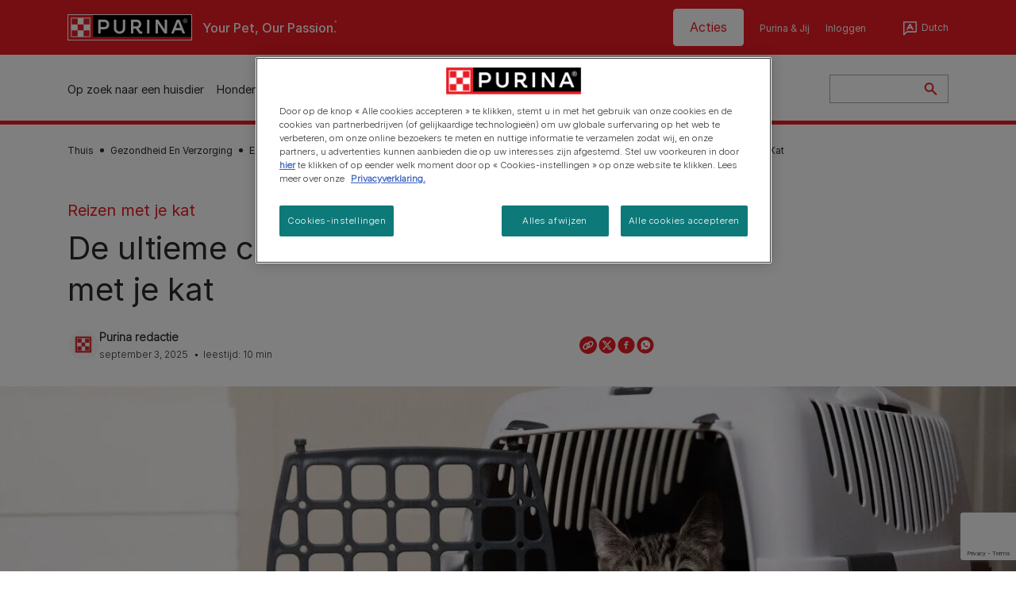

--- FILE ---
content_type: text/html; charset=UTF-8
request_url: https://www.purina.be/nl/artikelen/katten/gedrag/reizen/checklist-reizen-met-kat
body_size: 41412
content:
<!DOCTYPE html>
<html lang="nl-be" dir="ltr" prefix="content: http://purl.org/rss/1.0/modules/content/  dc: http://purl.org/dc/terms/  foaf: http://xmlns.com/foaf/0.1/  og: http://ogp.me/ns#  rdfs: http://www.w3.org/2000/01/rdf-schema#  schema: http://schema.org/  sioc: http://rdfs.org/sioc/ns#  sioct: http://rdfs.org/sioc/types#  skos: http://www.w3.org/2004/02/skos/core#  xsd: http://www.w3.org/2001/XMLSchema# ">
  <head>
    <meta charset="utf-8" />
<script>var dataLayer_tags = {"event":"fireTags","siteInformation":{"ecosystemCategory":"business_core","zone":"EMENA","country":"Belgium","business":"Petcare","brand":"Purina","subBrand":"Multiple_Brands","businessUnit":"Food","language":"Multilanguage","conversionPageType":"Conversion Page Type","technology":"Drupal","properties":"Brand","siteType":"Site","digiPiID":"DIG0028578","websiteUrl":"https\/\/:www.purina.be\/fr","statusHttps":"200","propertyStatus":"live","goLiveDate":"30\/08\/2021","siteCategory":"Food","targetAudience":"B2C"},"userInformation":{"deviceType":"","gaClientID":""},"pageInformation":{"pageSubsection":"Page Subsection"}};</script>
<script>window.dataLayer = window.dataLayer || []; window.dataLayer.push(dataLayer_tags);</script>
<noscript><style>form.antibot * :not(.antibot-message) { display: none !important; }</style>
</noscript><meta name="description" content="Als je je kat mee wil nemen op vakantie, heb je waarschijnlijk nog veel vragen. Vind hier het antwoord op je vragen en ook een heleboel extra informatie dankzij Purina®." />
<link rel="canonical" href="https://www.purina.be/nl/artikelen/katten/gedrag/reizen/checklist-reizen-met-kat" />
<meta property="og:type" content="article" />
<meta property="og:url" content="https://www.purina.be/nl/artikelen/katten/gedrag/reizen/checklist-reizen-met-kat" />
<meta property="og:title" content="De ultieme controlelijst voor het reizen met je kat | Purina®" />
<meta property="og:description" content="Als je je kat mee wil nemen op vakantie, heb je waarschijnlijk nog veel vragen. Vind hier het antwoord op je vragen en ook een heleboel extra informatie dankzij Purina®." />
<meta property="og:image" content="https://www.purina.be/sites/default/files/2020-12/The%20Ultimate%20Cat%20Travel%20ChecklistTEASER.jpg" />
<meta name="facebook-domain-verification" content="l7zakuxmm0i3nixzthq1fkmu52gdha" />
<meta name="google-site-verification" content="BkyW4MCUuLfkUXHofNB-i7-bNpmRb6znsbGbbfXCbxc" />
<meta name="MobileOptimized" content="width" />
<meta name="HandheldFriendly" content="true" />
<meta name="viewport" content="width=device-width, initial-scale=1.0" />
<link rel="alternate" hreflang="nl-be" href="https://www.purina.be/nl/artikelen/katten/gedrag/reizen/checklist-reizen-met-kat" />
<link rel="alternate" hreflang="fr-be" href="https://www.purina.be/fr/node/11861" />
<script type="application/ld+json">{
    "@context": "https://schema.org",
    "@graph": [
        {
            "@type": "Article",
            "@id": "https://www.purina.be/nl/artikelen/katten/gedrag/reizen/checklist-reizen-met-kat/#/schema/Article/11861",
            "headline": "De ultieme checklist voor het reizen met je kat",
            "description": "Als je je kat mee wil nemen op vakantie, heb je waarschijnlijk nog veel vragen. Vind hier het antwoord op je vragen en ook een heleboel extra informatie dankzij Purina®.",
            "image": {
                "@type": "ImageObject",
                "url": "/nl/media/image/16981"
            },
            "datePublished": "2025-09-03T10:25:09+0200",
            "dateModified": "2025-11-12T09:49:35+0100",
            "mainEntityOfPage": "https://www.purina.be/nl/artikelen/katten/gedrag/reizen/checklist-reizen-met-kat",
            "isPartOf": {
                "@id": "https://www.purina.be/nl/artikelen/katten/gedrag/reizen/checklist-reizen-met-kat"
            }
        },
        {
            "@type": "Organization",
            "@id": "https://www.purina.be/nl/#/schema/Organization/1",
            "sameAs": [
                "https://www.facebook.com/PurinaBelgium",
                "https://www.instagram.com/purina_belgium",
                "https://www.youtube.com/channel/UCM50peP4dm8vt30_TAjLKvA"
            ],
            "url": "https://www.purina.be/nl/",
            "name": "Purina BE",
            "logo": {
                "@type": "ImageObject",
                "url": "https://www.purina.be/nl/themes/custom/trim_the_tail_th/logo.svg"
            }
        }
    ]
}</script>
<script type="application/ld+json">{
    "@context": "https://schema.org",
    "@graph": [
        {
            "@type": "BreadcrumbList",
            "@id": "https://www.purina.be/#schema/BreadcrumbList/0d2927668fc8b38850cae0c9b9186dde3322aba9",
            "itemListElement": [
                {
                    "@type": "ListItem",
                    "position": 1,
                    "name": "Thuis",
                    "item": "https://www.purina.be/nl"
                },
                {
                    "@type": "ListItem",
                    "position": 2,
                    "name": "Gezondheid En Verzorging",
                    "item": "https://www.purina.be/nl/artikelen"
                },
                {
                    "@type": "ListItem",
                    "position": 3,
                    "name": "Expert In Kattenverzorging",
                    "item": "https://www.purina.be/nl/artikelen/katten"
                },
                {
                    "@type": "ListItem",
                    "position": 4,
                    "name": "Kattengedrag",
                    "item": "https://www.purina.be/nl/artikelen/katten/gedrag"
                },
                {
                    "@type": "ListItem",
                    "position": 5,
                    "name": "Reizen Met Je Kat",
                    "item": "https://www.purina.be/nl/artikelen/katten/gedrag/reizen"
                },
                {
                    "@type": "ListItem",
                    "position": 6,
                    "name": "De Ultieme Checklist Voor Het Reizen Met Je Kat"
                }
            ]
        }
    ]
}</script>
<link rel="preload" href="/themes/custom/trim_the_tail_th/dist/fonts/roboto/roboto-light-webfont.woff2" as="font" type="font/woff2" crossorigin="anonymous" />
<link rel="preload" href="/themes/custom/trim_the_tail_th/dist/fonts/robotoslab/robotoslab-variablefont_wght-webfont.woff2" as="font" type="font/woff2" crossorigin="anonymous" />
<link rel="icon" href="/sites/default/files/favicon.ico" type="image/vnd.microsoft.icon" />
<script>window.a2a_config=window.a2a_config||{};a2a_config.callbacks=[];a2a_config.overlays=[];a2a_config.templates={};</script>

    <meta name="viewport" content="width=device-width, initial-scale=1, shrink-to-fit=no">
    <link rel="manifest" href="/manifest.json">
    <title>De ultieme controlelijst voor het reizen met je kat | Purina BE</title>
    <link rel="stylesheet" media="all" href="/sites/default/files/css/css_puXYDD7LXiwVwRDaDqpwe762fyfSmSgsawYJQTE4EnI.css?delta=0&amp;language=nl&amp;theme=trim_the_tail_th&amp;include=[base64]" />
<link rel="stylesheet" media="all" href="//cdnjs.cloudflare.com/ajax/libs/font-awesome/5.9.0/css/all.min.css" />
<link rel="stylesheet" media="all" href="/sites/default/files/css/css_VQxQZZRtqIFb69yA6Z508eUMqzrkeMrdki-pW8mEMDY.css?delta=2&amp;language=nl&amp;theme=trim_the_tail_th&amp;include=[base64]" />
<link rel="stylesheet" media="all" href="/sites/default/files/css/css_dBD716z8_WUi7z-qJHpUWK4kcAn0VZyxlq0xQCsDfdY.css?delta=3&amp;language=nl&amp;theme=trim_the_tail_th&amp;include=[base64]" />

    <script type="application/json" data-drupal-selector="drupal-settings-json">{"path":{"baseUrl":"\/","pathPrefix":"nl\/","currentPath":"node\/11861","currentPathIsAdmin":false,"isFront":false,"currentLanguage":"nl","front":"\/nl"},"pluralDelimiter":"\u0003","suppressDeprecationErrors":true,"ajaxPageState":{"libraries":"[base64]","theme":"trim_the_tail_th","theme_token":null},"ajaxTrustedUrl":{"form_action_p_pvdeGsVG5zNF_XLGPTvYSKCf43t8qZYSwcfZl2uzM":true,"\/nl\/artikelen\/katten\/gedrag\/reizen\/checklist-reizen-met-kat?ajax_form=1":true,"\/nl\/search":true},"gtag":{"tagId":"","consentMode":false,"otherIds":[],"events":[],"additionalConfigInfo":[]},"gtm":{"tagId":null,"settings":{"data_layer":"dataLayer","include_classes":false,"allowlist_classes":"google\nnonGooglePixels\nnonGoogleScripts\nnonGoogleIframes","blocklist_classes":"customScripts\ncustomPixels","include_environment":false,"environment_id":"","environment_token":""},"tagIds":["GTM-MH8CPHF"]},"clientside_validation_jquery":{"validate_all_ajax_forms":2,"force_validate_on_blur":false,"force_html5_validation":false,"messages":{"required":"This field is required.","remote":"Please fix this field.","email":"Please enter a valid email address.","url":"Please enter a valid URL.","date":"Please enter a valid date.","dateISO":"Please enter a valid date (ISO).","number":"Please enter a valid number.","digits":"Please enter only digits.","equalTo":"Please enter the same value again.","maxlength":"Please enter no more than {0} characters.","minlength":"Please enter at least {0} characters.","rangelength":"Please enter a value between {0} and {1} characters long.","range":"Please enter a value between {0} and {1}.","max":"Please enter a value less than or equal to {0}.","min":"Please enter a value greater than or equal to {0}.","step":"Please enter a multiple of {0}."}},"dataLayer":{"defaultLang":"fr","languages":{"en":{"id":"en","name":"English","direction":"ltr","weight":0},"nl":{"id":"nl","name":"Dutch","direction":"ltr","weight":2},"fr":{"id":"fr","name":"French","direction":"ltr","weight":3}}},"gigya":{"globalParameters":{"bypassCookiePolicy":"never","enabledProviders":"*","sessionExpiration":-1},"apiKey":"3_ApJOEoB6NW69oQAMK6MNalha2k-nSld5-C653ZCOwqI72a4BW1A2HvgOutliKo01","dataCenter":"eu1.gigya.com","lang":"nl","enableRaaS":true,"raas":{"login":{"screenSet":"Purina-Newsletter-RegistrationLogin","mobileScreenSet":"","startScreen":"gigya-login-screen","sessionExpiration":-1},"register":{"screenSet":"Purina-Newsletter-RegistrationLogin","mobileScreenSet":"","startScreen":"gigya-register-screen","sessionExpiration":-1}}},"gigyaExtra":{"loginRedirect":"\/profile","logoutRedirect":"\/","isLogin":false,"session_type":"dynamic","session_time":"1800"},"ln_datalayer":{"data":{"module_name":"Lightnest Data Layer","module_version":"4.0.0","content_id":"11861","content_name":"De ultieme checklist voor het reizen met je kat","content_type":"nppe_article"}},"nppe_service_worker":{"enabled":false},"nppe_ttt_datalayer":{"variables":{"server_name":"www.purina.be","current_path":"\/node\/11861","current_path_alias":"\/artikelen\/katten\/gedrag\/reizen\/checklist-reizen-met-kat","market":"BE","cdp_id_crypto_salt":"M4nzHg4MjVv6","cdp_id_crypto_start":"nkc-","range_brand":"PURINA CSB","registration_parallel_timestamp":"2026-01-19T18:37:35+00:00"},"triggers":[{"trigger_type":"click","selector":"div .breed-selector-intro a.cta.nppe-bs-main","event_name":"breed_selector_start"},{"trigger_type":"click","selector":"div.slider-question div.answer","event_name":"breed_selector_cta"},{"trigger_type":"click","selector":".nppe_contact_form_header .combo-menu a[dl-webform-id]","event_name":"contactus_topic_changed"},{"trigger_type":"click","selector":".component--age-calculator a.calc","event_name":"age_calculator_results"},{"trigger_type":"click","selector":".component--contact-us .contact-us--links .contact-us--link.email a","event_name":"contactus_call_click"},{"trigger_type":"click","selector":".component--contact-us .contact-us--links .contact-us--link.phone a","event_name":"contactus_call_click"},{"trigger_type":"click","selector":".component--contact-us .contact-us--links .contact-us--link.whatsapp a","event_name":"contactus_call_click"},{"trigger_type":"click","selector":".paragraph.content-hub_item.scale.paragraph--type--brands-content-hub-url-teaser a.content-hub_link[data-social-icon=\u0027none\u0027]","event_name":"article_click"},{"trigger_type":"click","selector":".article-container a","event_name":"naming_tool_article_click"},{"trigger_type":"click","selector":"div[data-history-node-id] .inner-content h3 a","event_name":"related_article_click"},{"trigger_type":"click","selector":"div[data-history-node-id] .image-wrapper a","event_name":"related_article_click"},{"trigger_type":"click","selector":"div[data-history-node-id] .field--name-field-article-category a","event_name":"related_article_click"},{"trigger_type":"click","selector":".paragraph--type--brands-content-hub-url-teaser a[data-social-icon]","event_name":"social_click"},{"trigger_type":"click","selector":"div.sharing-buttons span.a2a_kit.a2a_kit_size_32.addtoany_list a","event_name":"social_click"},{"trigger_type":"click","selector":"div.block-social-links .social-links li a","event_name":"social_click"},{"trigger_type":"click","selector":"article.node--type-nppe-faq li.node-readmore a","event_name":"faq_click"},{"trigger_type":"click","selector":"article.node--type-nppe-faq a.read-more","event_name":"faq_click"},{"trigger_type":"click","selector":"article.node--type-nppe-faq a span","event_name":"faq_click"},{"trigger_type":"click","selector":".result__text.faq-search-styles a.text__link","event_name":"faq_click"},{"trigger_type":"click","selector":".brands_acordion__container .paragraph--type--brands-accordion-item-styled .accordion-trigger","event_name":"faq_click"},{"trigger_type":"click","selector":".component--article-tile a","event_name":"sponsored_click"},{"trigger_type":"click","selector":".view-id-nppe_breed_selector_results.nppe-bs-selector .results-view-image-container \u003E .inner \u003E a","event_name":"breed_detail_view"},{"trigger_type":"click","selector":".view-id-nppe_breed_selector_results.nppe-bs-selector .results-view-image-container \u003E .inner div a","event_name":"breed_detail_view"},{"trigger_type":"click","selector":"div.datalayer_cta_click a","event_name":"cta_click"},{"trigger_type":"click","selector":"div.paragraph--type--brands-pet-food-selector .brands-fs__cta_wrapper a","event_name":"pet_food_selector"},{"trigger_type":"click","selector":"a[data-file-download=\u0027file_download\u0027]","event_name":"file_download"},{"trigger_type":"click","selector":"div.swiper-button-prev","event_name":"carousel_click"},{"trigger_type":"click","selector":"div.swiper-button-next","event_name":"carousel_click"},{"trigger_type":"click","selector":".dsu-product--detail .product--detail-tabs li a","event_name":"product_tab_click"},{"trigger_type":"click","selector":".dsu-product--detail .product--tab-title","event_name":"product_tab_click"},{"trigger_type":"keyUp","selector":".nppe-breed-selector__library--page .results-search-box input","event_name":"breed_library_search"},{"trigger_type":"mouseDown","selector":"div.brands-products-range__ranges span","event_name":"product_tab_click"},{"trigger_type":"form","selector":"webform_submission_general_feedback_add_form","event_name":"contactus_submit"},{"trigger_type":"form","selector":"webform_submission_nutritional_information_add_form","event_name":"contactus_submit"},{"trigger_type":"form","selector":"webform_submission_product_issue_add_form","event_name":"contactus_submit"},{"trigger_type":"form","selector":"webform_submission_promotion_add_form","event_name":"contactus_submit"},{"trigger_type":"form","selector":"webform_submission_website_issue_add_form","event_name":"contactus_submit"},{"trigger_type":"appear","selector":"#bs-modal","event_name":"registration_start"},{"trigger_type":"form","selector":"webform-submission-contact-us-hub-form","event_name":"contactus_enquiry"},{"trigger_type":"click","selector":"div.slider-question div.answer","event_name":"breed_selector_progress"},{"trigger_type":"click","selector":".component--age-calculator a.calc","event_name":"age_calculator_submit"},{"trigger_type":"click","selector":".paragraph.content-hub_item.scale.paragraph--type--brands-content-hub-url-teaser a.content-hub_link[data-social-icon=\u0027none\u0027]","event_name":"article_click"},{"trigger_type":"click","selector":".article-container a","event_name":"article_click"},{"trigger_type":"click","selector":"div[data-history-node-id] .inner-content h3 a","event_name":"article_click"},{"trigger_type":"click","selector":"div[data-history-node-id] .image-wrapper a","event_name":"article_click"},{"trigger_type":"click","selector":"div[data-history-node-id] .field--name-field-article-category a","event_name":"article_click"},{"trigger_type":"click","selector":".paragraph--type--brands-content-hub-url-teaser a[data-social-icon]","event_name":"share"},{"trigger_type":"click","selector":"div.sharing-buttons span.a2a_kit.a2a_kit_size_32.addtoany_list a","event_name":"share"},{"trigger_type":"click","selector":"div.block-social-links .social-links li a","event_name":"share"},{"trigger_type":"click","selector":"div.paragraph--type--brands-pet-food-selector .brands-fs__cta_wrapper a","event_name":"filters_applied"},{"trigger_type":"click","selector":"div.swiper-button-prev","event_name":"carousel_click"},{"trigger_type":"click","selector":"div.swiper-button-next","event_name":"content_events"},{"trigger_type":"click","selector":".dsu-product--detail .product--detail-tabs li a","event_name":"content_events"},{"trigger_type":"click","selector":".dsu-product--detail .product--tab-title","event_name":"content_events"},{"trigger_type":"mouseDown","selector":"div.brands-products-range__ranges span","event_name":"content_events"},{"trigger_type":"click","selector":"a.product-tile_image","event_name":"purina_product_click"},{"trigger_type":"click","selector":"a.view-product","event_name":"purina_product_click"},{"trigger_type":"click","selector":".product-body h2 a","event_name":"purina_product_click"},{"trigger_type":"click","selector":"div[data-product-id] h2 a","event_name":"purina_product_click"}],"baseline":{"site_content":{"event":"custom_event","event_name":"site_content","article_type":"petcare_hub__cats__behaviour__travel_nl","content_type":"Article","price_tier":"Others","range_brand":"Purina CSB","range_brand_id":"R000248","website_section":"Article","strategic_content_territory":"Caring","content_pet_type":"undefined","content_breed_type":"undefined","content_pet_size":"undefined","content_life_stage":"undefined","content_special_needs":"undefined","content_health_condition":"undefined","product_name":"undefined","product_sku":"undefined","product_category":"undefined","product_range":"Purina CSB","product_ingredient":"undefined","promotion_id":"undefined","promotion_name":"undefined"},"user_info":{"event":"custom_event","event_name":"user_information","user_account_id":"ID0","user_id":"ID0","device_type":"undefined","user_ga_client_id":"undefined","user_pet_ownership":"undefined","user_pet_type":"undefined"},"site_info":{"event":"custom_event","event_name":"site_information","asset_zone":"EMENA","asset_country":"Belgium","asset_brand":"Purina","asset_business":"Petcare","asset_digipi":"DIG0028578","gtm_container":"GTM-MH8CPHF","language":"Multilanguage","ecosystem_category":"business_core","business_model":"B2C"},"page_information":{"event":"purina_page_information","user_pet_ownership":"undefined","user_pet_type":"undefined","cdp_user_id":"","param_location":"page","article_type":"petcare_hub__cats__behaviour__travel_nl","business_model":"B2C","content_type":"Article","content_breed_type":"undefined","content_health_condition":"undefined","content_life_stage":"undefined","content_pet_size":"undefined","content_pet_type":"undefined","content_special_needs":"undefined","ecosystem_category":"business_core","product_category":"undefined","product_ingredient":"undefined","product_name":"undefined","product_range":"Purina CSB","product_sku":"undefined","promotion_id":"undefined","promotion_name":"undefined","range_brand":"Purina CSB","range_brand_id":"R000248","strategic_content_territory":"Caring","website_section":"Article"}}},"data":{"extlink":{"extTarget":true,"extTargetAppendNewWindowLabel":"(opens in a new window)","extTargetNoOverride":true,"extNofollow":true,"extTitleNoOverride":false,"extNoreferrer":true,"extFollowNoOverride":true,"extClass":"ext","extLabel":"(link is external)","extImgClass":false,"extSubdomains":true,"extExclude":"","extInclude":"","extCssExclude":"","extCssInclude":"","extCssExplicit":"","extAlert":false,"extAlertText":"This link will take you to an external web site. We are not responsible for their content.","extHideIcons":false,"mailtoClass":"mailto","telClass":"","mailtoLabel":"(link sends email)","telLabel":"(link is a phone number)","extUseFontAwesome":false,"extIconPlacement":"append","extPreventOrphan":false,"extFaLinkClasses":"fa fa-external-link","extFaMailtoClasses":"fa fa-envelope-o","extAdditionalLinkClasses":"","extAdditionalMailtoClasses":"","extAdditionalTelClasses":"","extFaTelClasses":"fa fa-phone","whitelistedDomains":[],"extExcludeNoreferrer":""}},"nppe_module_gigya_client":{"profile_page_alias":"\/profile"},"components":{"c_newsletter":{"76557":{"entityId":"76557","entityType":"c_newsletter"}},"c_brand_carousel":{"88542":{"entityId":"88542","entityType":"c_brand_carousel"}},"c_sideimagetext_ttt":{"88547":{"entityId":"88547","entityType":"c_sideimagetext_ttt"},"88545":{"entityId":"88545","entityType":"c_sideimagetext_ttt"}},"c_social_link_item":{"336":{"entityId":"336","entityType":"c_social_link_item"},"326":{"entityId":"326","entityType":"c_social_link_item"},"321":{"entityId":"321","entityType":"c_social_link_item"}}},"antibot":{"forms":{"nppe-feedback-article-form":{"id":"nppe-feedback-article-form","key":"4VabACyByEAkKWgzqbIsCehca9PtVv_xlFowHcXZoSc"}}},"ajax":{"edit-send":{"callback":"::sendFullFeedback","event":"mousedown","keypress":true,"prevent":"click","url":"\/nl\/artikelen\/katten\/gedrag\/reizen\/checklist-reizen-met-kat?ajax_form=1","httpMethod":"POST","dialogType":"ajax","submit":{"_triggering_element_name":"op","_triggering_element_value":"Versturen"}},"edit-captcha-response":{"callback":"recaptcha_v3_ajax_callback","event":"change","url":"\/nl\/artikelen\/katten\/gedrag\/reizen\/checklist-reizen-met-kat?ajax_form=1","httpMethod":"POST","dialogType":"ajax","submit":{"_triggering_element_name":"captcha_response"}},"edit-skip":{"callback":"::skipHandler","event":"mousedown","keypress":true,"prevent":"click","url":"\/nl\/artikelen\/katten\/gedrag\/reizen\/checklist-reizen-met-kat?ajax_form=1","httpMethod":"POST","dialogType":"ajax","submit":{"_triggering_element_name":"op","_triggering_element_value":"Overslaan"}},"edit-dislike":{"callback":"::ajaxNoResponse","event":"mousedown","keypress":true,"prevent":"click","url":"\/nl\/artikelen\/katten\/gedrag\/reizen\/checklist-reizen-met-kat?ajax_form=1","httpMethod":"POST","dialogType":"ajax","submit":{"_triggering_element_name":"op","_triggering_element_value":"Nee"}},"edit-like":{"callback":"::ajaxYesResponse","event":"mousedown","keypress":true,"prevent":"click","url":"\/nl\/artikelen\/katten\/gedrag\/reizen\/checklist-reizen-met-kat?ajax_form=1","httpMethod":"POST","dialogType":"ajax","submit":{"_triggering_element_name":"op","_triggering_element_value":"Ja"}}},"user":{"uid":0,"permissionsHash":"4970c72d46ff33fc2372f74163cbd34b9c747f89814697e2509c4ac779c0f597"}}</script>
<script src="/sites/default/files/js/js_q8quiSo8GTcbkIJvqtQqw3TALMkEI_fCy58uLUe27Bk.js?scope=header&amp;delta=0&amp;language=nl&amp;theme=trim_the_tail_th&amp;include=[base64]"></script>
<script src="/modules/contrib/google_tag/js/gtag.js?t8l9m3"></script>
<script src="/modules/contrib/google_tag/js/gtm.js?t8l9m3"></script>
<script src="/sites/default/files/js/js_LLXXnVSFgk2lvxsyFgiO5LUZzTiIJ6BxGI0oJgNiTz8.js?scope=header&amp;delta=3&amp;language=nl&amp;theme=trim_the_tail_th&amp;include=[base64]"></script>

          <link type="text/css" rel="stylesheet" id="seckit-clickjacking-no-body" media="all" href="/modules/contrib/seckit/css/seckit.no_body.css" />
        <!-- stop SecKit protection -->
        <script type="text/javascript" src="/modules/contrib/seckit/js/seckit.document_write.js?"></script>
        <noscript>
        <link type="text/css" rel="stylesheet" id="seckit-clickjacking-noscript-tag" media="all" href="/modules/contrib/seckit/css/seckit.noscript_tag.css" />
        </noscript></head>
  <body data-page-pet-type="cat" class="path-node page-node-type-nppe-article route-entity-node-canonical">        <noscript>
        <div id="seckit-noscript-tag">
          Sorry, you need to enable JavaScript to visit this website.
        </div>
        </noscript>
        <a href="#main-content" class="visually-hidden focusable skip-link">
      Skip to main content
    </a>
    <noscript><iframe src="https://www.googletagmanager.com/ns.html?id=GTM-MH8CPHF"
                  height="0" width="0" style="display:none;visibility:hidden"></iframe></noscript>

      <div class="dialog-off-canvas-main-canvas" data-off-canvas-main-canvas>
    <div id="main-layout">
  
      <div class="header-section">
      <header role="banner">
          <div class="component-header-desktop" >
    <div class="header--top-container">
        <div class="header--top twb-container">
          <div id="block-ttt-sitebranding" data-block-plugin-id="system_branding_block" class="block block-system block-system-branding-block">
  
    
        <a href="/nl" rel="home" class="site-logo">
      <img src="/themes/custom/trim_the_tail_th/logo.svg" alt="Thuis" />
    </a>
        <div class="site-name">
      <a href="/nl" rel="home">Purina BE</a>
    </div>
        <div class="site-slogan">Your Pet, Our Passion.</div>
  </div>

          <nav role="navigation" aria-labelledby="block-ttt-headertop-menu" id="block-ttt-headertop" data-block-plugin-id="system_menu_block:header-top" class="block block-menu navigation menu--header-top">
            
  <div class="visually-hidden" id="block-ttt-headertop-menu">Header top</div>
  

        
                <ul class="menu menu--level-1">
                    <li class="menu-item">
        <a href="/nl/node/13525" target="_self" data-drupal-link-system-path="node/13525" rel="noopener">Acties</a>
              </li>
                <li class="menu-item">
        <a href="/nl/node/13426" target="_self" data-drupal-link-system-path="node/13426" rel="noopener">Purina &amp; Jij</a>
              </li>
                <li class="menu-item">
        <a href="/nl/login" target="_self" data-drupal-link-system-path="node/10045" rel="noopener">Inloggen</a>
              </li>
        </ul>
  


  </nav>

                                                    <div class="language-switcher-language-url language-selector block-nppe-language-selector language-selector-header" id="block-header-language-selector" role="navigation" data-block-plugin-id="language_block:language_interface">
  <div class="lang-selector--content-wrapper">
    
          <div class="current-lang">
        Dutch
      </div>
        

          <ul class="links lang-list"><li hreflang="nl" data-drupal-link-system-path="node/11861" class="nl is-active" aria-current="page"><span class="language-link">Dutch</span></li><li hreflang="fr" data-drupal-link-system-path="node/11861" class="fr"><a href="/fr/articles/chats/comportement/voyage/checklist-voyager-avec-un-chat" class="language-link" hreflang="fr-be" data-drupal-link-system-path="node/11860">Français</a></li></ul>
      </div>
</div>

                  </div>
    </div>
 
    <div class="header--navigation-wrapper">
      <div class="header--navigation twb-container">
        <div class="header--navigation-composite">
                                <nav role="navigation" aria-labelledby="block-ttt-mainnavigation-nl-menu" id="block-ttt-mainnavigation-nl" data-block-plugin-id="system_menu_block:main-menu-navigation-nl" class="block block-menu navigation menu--main">
            
  <div class="visually-hidden" id="block-ttt-mainnavigation-nl-menu">Main menu navigation (NL)</div>
  

        

  <ul data-region="header" class="menu menu-level-0">
                  
        <li class="menu-item">
          <a href="/nl/huisdier-zoektocht" target="_self" class="finding-a-pet" rel="noopener"> Op zoek naar een huisdier</a>
                                
  
  <div class="menu-panel" role="presentation">
    
          
  <div class="field field--name-field-pane-blocks field--type-entity-reference field--label-hidden menu-pane">
    <div class="custom-block-type--navigation-links block block-nppe-header-with-navigation block-block-content392b24c5-73a1-4dd9-96d5-e357aa0290d8 block-layout--double-column" id="block-371" data-block-plugin-id="block_content:392b24c5-73a1-4dd9-96d5-e357aa0290d8">
  
  

    <div class="pane-icon">
    <div class="pet-icon icon-dog"></div>
    <div class="pet-label">dog</div>
  </div>

    
    <div class="links">
                  <div class="link-item parent-regular">
      <div class="link-container">
                  <a href="/nl/huisdier-zoektocht/hondenrassen/hondenraswijzer" class="regular" tabindex="-1">Hondenraswijzer</a>
              </div>
    </div>
                  <div class="link-item parent-regular">
      <div class="link-container">
                  <a href="/nl/huisdier-zoektocht/hondenrassen" class="regular" tabindex="-1">Bibliotheek met hondenrassen</a>
              </div>
    </div>
                  <div class="link-item parent-regular">
      <div class="link-container">
                  <a href="/nl/hondennaam-generator" class="regular" tabindex="-1">De perfecte naam vinden voor mijn hond</a>
              </div>
    </div>
                  <div class="link-item parent-spacer">
      <div class="link-container">
                  <span class="spacer">&nbsp;</span>
              </div>
    </div>
                  <div class="link-item parent-heading">
      <div class="link-container">
                  <span class="heading">Artikelen per onderwerp</span>
              </div>
    </div>
                  <div class="link-item parent-regular">
      <div class="link-container">
                  <a href="/nl/huisdier-zoektocht/artikelen/hond-in-huis-halen" class="regular" tabindex="-1">Een hond in huis halen</a>
              </div>
    </div>
                  <div class="link-item parent-break-column">
      <div class="link-container">
                  <span class="break-column">&nbsp;</span>
              </div>
    </div>
                  <div class="link-item parent-heading">
      <div class="link-container">
                  <span class="heading">Populaire hondenonderwerpen</span>
              </div>
    </div>
                  <div class="link-item parent-regular">
      <div class="link-container">
                  <a href="/nl/huisdier-zoektocht/artikelen/hond-in-huis-halen/nieuw-huisdier/hond-adopteren" class="regular" tabindex="-1">Een jonge of al oudere hond adopteren</a>
              </div>
    </div>
                  <div class="link-item parent-regular">
      <div class="link-container">
                  <a href="/nl/huisdier-zoektocht/artikelen/hond-in-huis-halen/nieuw-huisdier/fokker-vinden" class="regular" tabindex="-1">Puppy koopgids: een goede fokker vinden</a>
              </div>
    </div>
                  <div class="link-item parent-regular">
      <div class="link-container">
                  <a href="/nl/huisdier-zoektocht/artikelen/hond-in-huis-halen/nieuw-huisdier/vriendschap-tussen-hond-en-mens" class="regular" tabindex="-1">De hond is de beste vriend van de mens</a>
              </div>
    </div>
                  <div class="link-item parent-highlighted">
      <div class="link-container">
                  <a href="/nl/huisdier-zoektocht/artikelen/hond-in-huis-halen" class="highlighted" tabindex="-1">Ga naar alle artikelen</a>
              </div>
    </div>
                  <div class="link-item parent-spacer">
      <div class="link-container">
                  <span class="spacer">&nbsp;</span>
              </div>
    </div>
  </div>

  </div>




  </div>
  <div class="field field--name-field-pane-blocks field--type-entity-reference field--label-hidden menu-pane">
    <div class="custom-block-type--navigation-links block block-nppe-header-with-navigation block-block-content80c1cb45-0d05-4ad9-8a07-1beee116352b block-layout--double-column" id="block-372" data-block-plugin-id="block_content:80c1cb45-0d05-4ad9-8a07-1beee116352b">
  
  

    <div class="pane-icon">
    <div class="pet-icon icon-cat"></div>
    <div class="pet-label">cat</div>
  </div>

    
    <div class="links">
                  <div class="link-item parent-regular">
      <div class="link-container">
                  <a href="/nl/huisdier-zoektocht/kattenrassen/kattenraswijzer" class="regular" tabindex="-1">Kattenraswijzer</a>
              </div>
    </div>
                  <div class="link-item parent-regular">
      <div class="link-container">
                  <a href="/nl/huisdier-zoektocht/kattenrassen" class="regular" tabindex="-1">Bibliotheek met kattenrassen</a>
              </div>
    </div>
                  <div class="link-item parent-spacer">
      <div class="link-container">
                  <span class="spacer">&nbsp;</span>
              </div>
    </div>
                  <div class="link-item parent-heading">
      <div class="link-container">
                  <span class="heading">Artikelen per onderwerp</span>
              </div>
    </div>
                  <div class="link-item parent-regular">
      <div class="link-container">
                  <a href="/nl/huisdier-zoektocht/artikelen/kat-in-huis-halen" class="regular" tabindex="-1">Een nieuwe kat</a>
              </div>
    </div>
                  <div class="link-item parent-break-column">
      <div class="link-container">
                  <span class="break-column">&nbsp;</span>
              </div>
    </div>
                  <div class="link-item parent-heading">
      <div class="link-container">
                  <span class="heading">Populaire kattenonderwerpen</span>
              </div>
    </div>
                  <div class="link-item parent-regular">
      <div class="link-container">
                  <a href="/nl/huisdier-zoektocht/artikelen/kat-in-huis-halen/nieuw-huisdier/kat-of-kitten-in-huis-halen" class="regular" tabindex="-1">Een kat of kitten in huis halen</a>
              </div>
    </div>
                  <div class="link-item parent-regular">
      <div class="link-container">
                  <a href="/nl/huisdier-zoektocht/artikelen/kat-in-huis-halen/nieuw-huisdier/kopen-bij-fokker" class="regular" tabindex="-1">Een kitten kopen van een fokker</a>
              </div>
    </div>
                  <div class="link-item parent-regular">
      <div class="link-container">
                  <a href="/nl/huisdier-zoektocht/artikelen/kat-in-huis-halen/nieuw-huisdier/budget-kitten-adopteren" class="regular" tabindex="-1">Kitten adopteren: welke kosten voorzien?</a>
              </div>
    </div>
                  <div class="link-item parent-regular">
      <div class="link-container">
                  <a href="/nl/artikelen/katten/kitten/gezondheid/vaccinaties" class="regular" tabindex="-1">Wat u moet weten over vaccinaties bij kitten en katten</a>
              </div>
    </div>
                  <div class="link-item parent-highlighted">
      <div class="link-container">
                  <a href="/nl/huisdier-zoektocht/artikelen/kat-in-huis-halen" class="highlighted" tabindex="-1">Ga naar alle artikelen</a>
              </div>
    </div>
                  <div class="link-item parent-spacer">
      <div class="link-container">
                  <span class="spacer">&nbsp;</span>
              </div>
    </div>
  </div>

  </div>




  </div>
  <div class="field field--name-field-pane-blocks field--type-entity-reference field--label-hidden menu-pane">
    

<div class="custom-block-type--navigation-blocks block cta-block-style-1" id="block-373" data-block-plugin-id="block_content:9528a0cd-ae10-4111-b0e6-84045541eb5e">
  
  

      <div class="media">
      <div class="field--type-image field--name-image">
        <picture class="responsive-picture">
          <source media="(max-width:1139px)" srcset="">
          <source media="(min-width:1140px)" srcset="/sites/default/files/migrate_default_content_files/navigation-block-001.jpg">
          <img src="/sites/default/files/migrate_default_content_files/navigation-block-001.jpg" alt="Navigation CTA for &quot;Finding a pet&quot;" loading="lazy"/>
        </picture>
      </div>
    </div>

    <div class="inner-content">
            <div class="field field--name-field-nav-banner-cta field--type-link field--label-hidden field__items">
                                                                                                                                                                                                                                                                                                            <div class="field__item">
              <a href="/nl/huisdier-zoektocht/hondenrassen/hondenraswijzer" target="" tabindex="-1" data-once="ln_datalayer_cta_click">
                Vind de hond die bij jou past
              </a>
            </div>
                                        <div class="field__item">
              <a href="/nl/huisdier-zoektocht/kattenrassen" target="" tabindex="-1" data-once="ln_datalayer_cta_click">
                Vind de kat die bij jou past
              </a>
            </div>
                                                            </div>
    </div>

  </div>

  </div>


    
  </div>



                  </li>
                      
        <li class="menu-item">
          <a href="/nl/hond/hondenvoer" data-drupal-link-system-path="node/11379">Hondenvoer</a>
                                
  
  <div class="menu-panel" role="presentation">
    
          
  <div class="field field--name-field-pane-blocks field--type-entity-reference field--label-hidden menu-pane">
    <div class="custom-block-type--navigation-links block block-nppe-header-with-navigation block-block-contentf42a1869-a582-4492-bd5a-e9cd8aa266b3 block-layout--double-column" id="block-375" data-block-plugin-id="block_content:f42a1869-a582-4492-bd5a-e9cd8aa266b3">
  
  

    <div class="pane-icon">
    <div class="pet-icon icon-dog"></div>
    <div class="pet-label">dog</div>
  </div>

    
    <div class="links">
                  <div class="link-item parent-heading">
      <div class="link-container">
                  <span class="heading">Soorten hondenvoer</span>
              </div>
    </div>
                  <div class="link-item parent-regular">
      <div class="link-container">
                  <a href="/nl/hond/hondenvoer/droge-voeding" class="regular" tabindex="-1">Droge voeding</a>
              </div>
    </div>
                  <div class="link-item parent-regular">
      <div class="link-container">
                  <a href="/nl/hond/hondenvoer/natte-voeding" class="regular" tabindex="-1">Natte voeding</a>
              </div>
    </div>
                  <div class="link-item parent-regular">
      <div class="link-container">
                  <a href="/nl/hond/hondenvoer/zonder-graan" class="regular" tabindex="-1">Zonder graan</a>
              </div>
    </div>
                  <div class="link-item parent-regular">
      <div class="link-container">
                  <a href="/nl/hond/hondenvoer/snacks" class="regular" tabindex="-1">Snacks</a>
              </div>
    </div>
                  <div class="link-item parent-regular">
      <div class="link-container">
                  <a href="/nl/hond/hondenvoer/mondhygiene" class="regular" tabindex="-1">Mondhygiëne</a>
              </div>
    </div>
                  <div class="link-item parent-spacer">
      <div class="link-container">
                  <span class="spacer">&nbsp;</span>
              </div>
    </div>
                  <div class="link-item parent-heading">
      <div class="link-container">
                  <span class="heading">Hondenvoer per rasgrootte</span>
              </div>
    </div>
                  <div class="link-item parent-regular">
      <div class="link-container">
                  <a href="/nl/hond/hondenvoer/kleine-rassen" class="regular" tabindex="-1">Kleine rassen</a>
              </div>
    </div>
                  <div class="link-item parent-regular">
      <div class="link-container">
                  <a href="/nl/hond/hondenvoer/grote-rassen" class="regular" tabindex="-1">Grote rassen</a>
              </div>
    </div>
                  <div class="link-item parent-break-column">
      <div class="link-container">
                  <span class="break-column">&nbsp;</span>
              </div>
    </div>
                  <div class="link-item parent-heading">
      <div class="link-container">
                  <span class="heading">Hondenvoer voor elke levensfase</span>
              </div>
    </div>
                  <div class="link-item parent-regular">
      <div class="link-container">
                  <a href="/nl/hond/hondenvoer/puppy" class="regular" tabindex="-1">Puppy</a>
              </div>
    </div>
                  <div class="link-item parent-regular">
      <div class="link-container">
                  <a href="/nl/hond/hondenvoer/volwassen-voeding" class="regular" tabindex="-1">Volwassen</a>
              </div>
    </div>
                  <div class="link-item parent-regular">
      <div class="link-container">
                  <a href="/nl/hond/hondenvoer/senior" class="regular" tabindex="-1">Senior</a>
              </div>
    </div>
                  <div class="link-item parent-highlighted">
      <div class="link-container">
                  <a href="/nl/hond/hondenvoer" class="highlighted" tabindex="-1">Ontdek het volledige assortiment</a>
              </div>
    </div>
                  <div class="link-item parent-spacer">
      <div class="link-container">
                  <span class="spacer">&nbsp;</span>
              </div>
    </div>
  </div>

  </div>




  </div>
  <div class="field field--name-field-pane-blocks field--type-entity-reference field--label-hidden menu-pane">
    <div class="custom-block-type--navigation-links block block-nppe-header-with-navigation block-block-contentd1975d25-7c5b-4e45-b566-558156649b7a block-layout--double-column" id="block-376" data-block-plugin-id="block_content:d1975d25-7c5b-4e45-b566-558156649b7a">
  
  

        <div class="pane-icon placeholder-pane"></div>
    
    <div class="links">
                  <div class="link-item parent-break-column">
      <div class="link-container">
                  <span class="break-column">&nbsp;</span>
              </div>
    </div>
                  <div class="link-item parent-heading">
      <div class="link-container">
                  <span class="heading">Merken hondenvoer</span>
              </div>
    </div>
                  <div class="link-item parent-regular">
      <div class="link-container">
                  <a href="/merken/adventuros" class="regular" tabindex="-1">Adventuros</a>
              </div>
    </div>
                  <div class="link-item parent-regular">
      <div class="link-container">
                  <a href="/nl/merken/beneful" class="regular" tabindex="-1">Beneful</a>
              </div>
    </div>
                  <div class="link-item parent-regular">
      <div class="link-container">
                  <a href="/nl/merken/dentalife/hond" class="regular" tabindex="-1">Dentalife</a>
              </div>
    </div>
                  <div class="link-item parent-regular">
      <div class="link-container">
                  <a href="/nl/merken/purina-one/hond" class="regular" tabindex="-1">Purina ONE</a>
              </div>
    </div>
                  <div class="link-item parent-regular">
      <div class="link-container">
                  <a href="/nl/merken/friskies/hond" class="regular" tabindex="-1">Friskies</a>
              </div>
    </div>
                  <div class="link-item parent-regular">
      <div class="link-container">
                  <a href="/nl/merken/pro-plan/hond" class="regular" tabindex="-1">Pro Plan</a>
              </div>
    </div>
                  <div class="link-item parent-regular">
      <div class="link-container">
                  <a href="/nl/merken/pro-plan-veterinary-diets/hond" class="regular" tabindex="-1">Pro Plan Veterinary Diets</a>
              </div>
    </div>
                  <div class="link-item parent-highlighted">
      <div class="link-container">
                  <a href="/nl/merken/hond" class="highlighted" tabindex="-1">Ontdek al onze merken</a>
              </div>
    </div>
                  <div class="link-item parent-break-column">
      <div class="link-container">
                  <span class="break-column">&nbsp;</span>
              </div>
    </div>
                  <div class="link-item parent-heading">
      <div class="link-container">
                  <span class="heading">Populaire hondenonderwerpen</span>
              </div>
    </div>
                  <div class="link-item parent-regular">
      <div class="link-container">
                  <a href="/nl/artikelen/honden/voeding/gids/kleine-honden-voeden" class="regular" tabindex="-1">Welk eten is goed voor kleine hondenrassen?</a>
              </div>
    </div>
                  <div class="link-item parent-regular">
      <div class="link-container">
                  <a href="/nl/artikelen/honden/voeding/gids/hondensnoepjes" class="regular" tabindex="-1">Snoepjes geven aan je hond: wat en wanneer?</a>
              </div>
    </div>
                  <div class="link-item parent-regular">
      <div class="link-container">
                  <a href="/nl/artikelen/honden/voeding/gids/volwassen-hond-voeden" class="regular" tabindex="-1">Tips om je volwassen hond te voeren</a>
              </div>
    </div>
                  <div class="link-item parent-regular">
      <div class="link-container">
                  <a href="/nl/artikelen/honden/voeding/de-juiste-voeding-kiezen-hond/schadelijke-voeding" class="regular" tabindex="-1">Schadelijke stoffen en voedingsmiddelen voor honden</a>
              </div>
    </div>
                  <div class="link-item parent-highlighted">
      <div class="link-container">
                  <a href="/nl/artikelen/honden/voeding" class="highlighted" tabindex="-1">Ontdek alle voedingstips</a>
              </div>
    </div>
                  <div class="link-item parent-spacer">
      <div class="link-container">
                  <span class="spacer">&nbsp;</span>
              </div>
    </div>
  </div>

  </div>




  </div>
  <div class="field field--name-field-pane-blocks field--type-entity-reference field--label-hidden menu-pane">
    

<div class="custom-block-type--navigation-blocks block cta-block-style-4" id="block-377" data-block-plugin-id="block_content:1c09dc6e-b595-4d46-8767-985ddc38f178">
  
  

      <div class="media">
      <div class="field--type-image field--name-image">
        <picture class="responsive-picture">
          <source media="(max-width:1139px)" srcset="">
          <source media="(min-width:1140px)" srcset="/sites/default/files/migrate_default_content_files/navigation-block-002.jpg">
          <img src="/sites/default/files/migrate_default_content_files/navigation-block-002.jpg" alt="Alle producten voor hond" loading="lazy"/>
        </picture>
      </div>
    </div>

    <div class="inner-content">
      <div class="inner-container">
        <div class="inner-title">
          
  Voedingsgids
  

        </div>

        
            <div class="clearfix text-formatted field field--name-field-nav-banner-intro field--type-text-long field--label-hidden field__item"><p><span lang="NL-BE">Lees hier hoe je te werk gaat om de juiste voeding voor je hond te kiezen.</span></p></div>
      
                <div class="field field--name-field-nav-banner-cta field--type-link field--label-hidden field__items">
                                                                                                                                                                                                                                                                                                                                                                              <div class="field__item">
                <a href="/nl/artikelen/honden/voeding/gids/volwassen-hond-voeden" target="" tabindex="-1" data-once="ln_datalayer_cta_click">
                  Aan de slag
                </a>
              </div>
                                                                          </div>
      </div>
    </div>

  </div>

  </div>


    
  </div>



                  </li>
                      
        <li class="menu-item">
          <a href="/nl/kat/kattenvoer" data-drupal-link-system-path="node/11450">Kattenvoer</a>
                                
  
  <div class="menu-panel" role="presentation">
    
          
  <div class="field field--name-field-pane-blocks field--type-entity-reference field--label-hidden menu-pane">
    <div class="custom-block-type--navigation-links block block-nppe-header-with-navigation block-block-content748331b4-a00b-462d-ac99-6ce8a33f528a block-layout--double-column" id="block-378" data-block-plugin-id="block_content:748331b4-a00b-462d-ac99-6ce8a33f528a">
  
  

    <div class="pane-icon">
    <div class="pet-icon icon-cat"></div>
    <div class="pet-label">cat</div>
  </div>

    
    <div class="links">
                  <div class="link-item parent-heading">
      <div class="link-container">
                  <span class="heading">Soorten kattenvoer</span>
              </div>
    </div>
                  <div class="link-item parent-regular">
      <div class="link-container">
                  <a href="/nl/kat/kattenvoer/natte-voeding" class="regular" tabindex="-1">Natte voeding</a>
              </div>
    </div>
                  <div class="link-item parent-regular">
      <div class="link-container">
                  <a href="/nl/kat/kattenvoer/droge-voeding" class="regular" tabindex="-1">Droge voeding</a>
              </div>
    </div>
                  <div class="link-item parent-regular">
      <div class="link-container">
                  <a href="/nl/kat/kattenvoer/droge-voeding" class="regular" tabindex="-1">Zonder graan</a>
              </div>
    </div>
                  <div class="link-item parent-regular">
      <div class="link-container">
                  <a href="/nl/kat/kattenvoer/snacks" class="regular" tabindex="-1">Snacks</a>
              </div>
    </div>
                  <div class="link-item parent-regular">
      <div class="link-container">
                  <a href="/nl/kat/kattenvoer/mondhygiene" class="regular" tabindex="-1">Mondhygiëne</a>
              </div>
    </div>
                  <div class="link-item parent-break-column">
      <div class="link-container">
                  <span class="break-column">&nbsp;</span>
              </div>
    </div>
                  <div class="link-item parent-heading">
      <div class="link-container">
                  <span class="heading">Kattenvoer voor elke levensfase</span>
              </div>
    </div>
                  <div class="link-item parent-regular">
      <div class="link-container">
                  <a href="/nl/kat/kattenvoer/kitten" class="regular" tabindex="-1">Kitten</a>
              </div>
    </div>
                  <div class="link-item parent-regular">
      <div class="link-container">
                  <a href="/nl/kat/kattenvoer/volwassen-voeding" class="regular" tabindex="-1">Volwassen</a>
              </div>
    </div>
                  <div class="link-item parent-regular">
      <div class="link-container">
                  <a href="/nl/kat/kattenvoer/senior" class="regular" tabindex="-1">Senior 7+</a>
              </div>
    </div>
                  <div class="link-item parent-highlighted">
      <div class="link-container">
                  <a href="/nl/kat/kattenvoer" class="highlighted" tabindex="-1">Ontdek het volledige assortiment</a>
              </div>
    </div>
                  <div class="link-item parent-spacer">
      <div class="link-container">
                  <span class="spacer">&nbsp;</span>
              </div>
    </div>
  </div>

  </div>




  </div>
  <div class="field field--name-field-pane-blocks field--type-entity-reference field--label-hidden menu-pane">
    <div class="custom-block-type--navigation-links block block-nppe-header-with-navigation block-block-content89634a8e-31f0-462c-b73c-a25e9301f67f block-layout--double-column" id="block-379" data-block-plugin-id="block_content:89634a8e-31f0-462c-b73c-a25e9301f67f">
  
  

        <div class="pane-icon placeholder-pane"></div>
    
    <div class="links">
                  <div class="link-item parent-heading">
      <div class="link-container">
                  <span class="heading">Merken kattenvoer</span>
              </div>
    </div>
                  <div class="link-item parent-regular">
      <div class="link-container">
                  <a href="/nl/merken/dentalife/kat" class="regular" tabindex="-1">Dentalife</a>
              </div>
    </div>
                  <div class="link-item parent-regular">
      <div class="link-container">
                  <a href="/nl/merken/felix" class="regular" tabindex="-1">Felix</a>
              </div>
    </div>
                  <div class="link-item parent-regular">
      <div class="link-container">
                  <a href="/nl/merken/friskies/kat" class="regular" tabindex="-1">Friskies</a>
              </div>
    </div>
                  <div class="link-item parent-regular">
      <div class="link-container">
                  <a href="/nl/merken/gourmet" class="regular" tabindex="-1">Gourmet</a>
              </div>
    </div>
                  <div class="link-item parent-regular">
      <div class="link-container">
                  <a href="/nl/merken/pro-plan/kat" class="regular" tabindex="-1">Pro Plan</a>
              </div>
    </div>
                  <div class="link-item parent-regular">
      <div class="link-container">
                  <a href="/nl/merken/pro-plan-veterinary-diets/kat" class="regular" tabindex="-1">Pro Plan Veterinary Diets</a>
              </div>
    </div>
                  <div class="link-item parent-regular">
      <div class="link-container">
                  <a href="/nl/merken/purina-one/kat" class="regular" tabindex="-1">Purina ONE</a>
              </div>
    </div>
                  <div class="link-item parent-highlighted">
      <div class="link-container">
                  <a href="/nl/merken/kat" class="highlighted" tabindex="-1">Ontdek al onze merken</a>
              </div>
    </div>
                  <div class="link-item parent-break-column">
      <div class="link-container">
                  <span class="break-column">&nbsp;</span>
              </div>
    </div>
                  <div class="link-item parent-heading">
      <div class="link-container">
                  <span class="heading">Populaire kattenonderwerpen</span>
              </div>
    </div>
                  <div class="link-item parent-regular">
      <div class="link-container">
                  <a href="/nl/artikelen/katten/voeding/gids/voeden-indoor-kat" class="regular" tabindex="-1">Voeding en beweging bij binnenhuiskatten</a>
              </div>
    </div>
                  <div class="link-item parent-regular">
      <div class="link-container">
                  <a href="/nl/artikelen/katten/voeding/gids/evenwichtige-voeding" class="regular" tabindex="-1">Evenwichtige voeding bij katten: de belangrijkste voedingsstoffen</a>
              </div>
    </div>
                  <div class="link-item parent-regular">
      <div class="link-container">
                  <a href="/nl/artikelen/katten/voeding/gids/snacks-en-beloningen" class="regular" tabindex="-1">Snacks en beloningen voor jouw kat</a>
              </div>
    </div>
                  <div class="link-item parent-regular">
      <div class="link-container">
                  <a href="/nl/artikelen/katten/senior/gezondheid/oudere-kat-voeden" class="regular" tabindex="-1">Welke voeding geef ik aan mijn oudere kat?</a>
              </div>
    </div>
                  <div class="link-item parent-highlighted">
      <div class="link-container">
                  <a href="/nl/artikelen/katten/voeding" class="highlighted" tabindex="-1">Ontdek alle voedingstips</a>
              </div>
    </div>
                  <div class="link-item parent-spacer">
      <div class="link-container">
                  <span class="spacer">&nbsp;</span>
              </div>
    </div>
  </div>

  </div>




  </div>
  <div class="field field--name-field-pane-blocks field--type-entity-reference field--label-hidden menu-pane">
    

<div class="custom-block-type--navigation-blocks block cta-block-style-4" id="block-380" data-block-plugin-id="block_content:e8e907aa-d2c5-4361-a76b-0797b70cfc34">
  
  

      <div class="media">
      <div class="field--type-image field--name-image">
        <picture class="responsive-picture">
          <source media="(max-width:1139px)" srcset="">
          <source media="(min-width:1140px)" srcset="/sites/default/files/migrate_default_content_files/navigation-block-003.jpg">
          <img src="/sites/default/files/migrate_default_content_files/navigation-block-003.jpg" alt="Alle producten voor kat" loading="lazy"/>
        </picture>
      </div>
    </div>

    <div class="inner-content">
      <div class="inner-container">
        <div class="inner-title">
          
  Voedingsgids
  

        </div>

        
            <div class="clearfix text-formatted field field--name-field-nav-banner-intro field--type-text-long field--label-hidden field__item"><p>Lees hier hoe je te werk gaat om de juiste voeding voor je kat te kiezen.</p></div>
      
                <div class="field field--name-field-nav-banner-cta field--type-link field--label-hidden field__items">
                                                                                                                                                                                                                                                                                                                                                                              <div class="field__item">
                <a href="/nl/artikelen/katten/voeding/gids/volwassen-kat-voeden" target="" tabindex="-1" data-once="ln_datalayer_cta_click">
                  Aan de slag
                </a>
              </div>
                                                                          </div>
      </div>
    </div>

  </div>

  </div>


    
  </div>



                  </li>
                      
        <li class="menu-item">
          <a href="/gezondheid-verzorging">Gezondheid en verzorging</a>
                                
  
  <div class="menu-panel" role="presentation">
    
          
  <div class="field field--name-field-pane-blocks field--type-entity-reference field--label-hidden menu-pane">
    <div class="custom-block-type--navigation-links block block-nppe-header-with-navigation block-block-content16c6c1b4-3e96-4a5e-a91d-9916aacc0f3e block-layout--double-column" id="block-381" data-block-plugin-id="block_content:16c6c1b4-3e96-4a5e-a91d-9916aacc0f3e">
  
  

        <div class="pane-icon placeholder-pane"></div>
    
    <div class="links">
                  <div class="link-item parent-heading">
      <div class="link-container">
                  <span class="heading">Artikelen per onderwerp</span>
              </div>
    </div>
                  <div class="link-item parent-regular">
      <div class="link-container">
                  <a href="/nl/artikelen/honden/puppy" class="regular" tabindex="-1">Een nieuwe hond in huis</a>
              </div>
    </div>
                  <div class="link-item parent-regular">
      <div class="link-container">
                  <a href="/nl/artikelen/honden/senior" class="regular" tabindex="-1">Zorgen voor je senior hond</a>
              </div>
    </div>
                  <div class="link-item parent-regular">
      <div class="link-container">
                  <a href="/nl/artikelen/honden/voeding" class="regular" tabindex="-1">Voeding</a>
              </div>
    </div>
                  <div class="link-item parent-regular">
      <div class="link-container">
                  <a href="/nl/artikelen/honden/gedrag" class="regular" tabindex="-1">Gedrag &amp; training</a>
              </div>
    </div>
                  <div class="link-item parent-regular">
      <div class="link-container">
                  <a href="/nl/artikelen/honden/gezondheid" class="regular" tabindex="-1">Gezondheid</a>
              </div>
    </div>
                  <div class="link-item parent-regular">
      <div class="link-container">
                  <a href="/nl/artikelen/honden/puppy/spelen" class="regular" tabindex="-1">Spelen met je puppy</a>
              </div>
    </div>
                  <div class="link-item parent-regular">
      <div class="link-container">
                  <a href="/nl/artikelen/honden/puppy/verwelkoming" class="regular" tabindex="-1">Een puppy verwelkomen</a>
              </div>
    </div>
                  <div class="link-item parent-regular">
      <div class="link-container">
                  <a href="/nl/artikelen/honden/puppy/gedrag" class="regular" tabindex="-1">Puppy training &amp; gedrag</a>
              </div>
    </div>
                  <div class="link-item parent-regular">
      <div class="link-container">
                  <a href="/nl/artikelen/honden/puppy/gezondheid" class="regular" tabindex="-1">Je puppy gezond houden</a>
              </div>
    </div>
                  <div class="link-item parent-break-column">
      <div class="link-container">
                  <span class="break-column">&nbsp;</span>
              </div>
    </div>
                  <div class="link-item parent-heading">
      <div class="link-container">
                  <span class="heading">Populaire hondenonderwerpen</span>
              </div>
    </div>
                  <div class="link-item parent-regular">
      <div class="link-container">
                  <a href="/nl/artikelen/honden/gezondheid/dracht/voedingsbehoeften-drachtige-hond" class="regular" tabindex="-1">Alles over je drachtige hond en haar voedingsbehoeften</a>
              </div>
    </div>
                  <div class="link-item parent-regular">
      <div class="link-container">
                  <a href="/nl/artikelen/honden/gezondheid/gebit/waarschuwingstekens-gebitsproblemen" class="regular" tabindex="-1">Gebitsproblemen bij honden: de waarschuwingstekens</a>
              </div>
    </div>
                  <div class="link-item parent-regular">
      <div class="link-container">
                  <a href="/nl/artikelen/honden/gezondheid/beweging/body-condition-score-bepalen" class="regular" tabindex="-1">Bepaal de body condition score van je hond</a>
              </div>
    </div>
                  <div class="link-item parent-regular">
      <div class="link-container">
                  <a href="/nl/artikelen/honden/gedrag/training/basiscommandos" class="regular" tabindex="-1">Basiscommando&#039;s van de hondentraining</a>
              </div>
    </div>
                  <div class="link-item parent-highlighted">
      <div class="link-container">
                  <a href="/nl/artikelen/honden" class="highlighted" tabindex="-1">Ga naar alle artikelen</a>
              </div>
    </div>
                  <div class="link-item parent-spacer">
      <div class="link-container">
                  <span class="spacer">&nbsp;</span>
              </div>
    </div>
  </div>

  </div>




  </div>
  <div class="field field--name-field-pane-blocks field--type-entity-reference field--label-hidden menu-pane">
    <div class="custom-block-type--navigation-links block block-nppe-header-with-navigation block-block-content6db1a6ad-44af-40bb-8562-625c7fb357eb block-layout--double-column" id="block-382" data-block-plugin-id="block_content:6db1a6ad-44af-40bb-8562-625c7fb357eb">
  
  

        <div class="pane-icon placeholder-pane"></div>
    
    <div class="links">
                  <div class="link-item parent-heading">
      <div class="link-container">
                  <span class="heading">Artikelen per onderwerp</span>
              </div>
    </div>
                  <div class="link-item parent-regular">
      <div class="link-container">
                  <a href="/nl/artikelen/katten/kitten" class="regular" tabindex="-1">Een nieuwe kat in huis</a>
              </div>
    </div>
                  <div class="link-item parent-regular">
      <div class="link-container">
                  <a href="/nl/artikelen/katten/senior" class="regular" tabindex="-1">Zorgen voor je senior kat</a>
              </div>
    </div>
                  <div class="link-item parent-regular">
      <div class="link-container">
                  <a href="/nl/artikelen/katten/voeding" class="regular" tabindex="-1">Voeding</a>
              </div>
    </div>
                  <div class="link-item parent-regular">
      <div class="link-container">
                  <a href="/nl/artikelen/katten/gedrag" class="regular" tabindex="-1">Gedrag &amp; training</a>
              </div>
    </div>
                  <div class="link-item parent-regular">
      <div class="link-container">
                  <a href="/nl/artikelen/katten/gezondheid" class="regular" tabindex="-1">Gezondheid</a>
              </div>
    </div>
                  <div class="link-item parent-regular">
      <div class="link-container">
                  <a href="/nl/artikelen/katten/kitten/spelen" class="regular" tabindex="-1">Spelen met je kitten</a>
              </div>
    </div>
                  <div class="link-item parent-regular">
      <div class="link-container">
                  <a href="/nl/artikelen/katten/kitten/verwelkoming" class="regular" tabindex="-1">Een kitten verwelkomen</a>
              </div>
    </div>
                  <div class="link-item parent-regular">
      <div class="link-container">
                  <a href="/nl/artikelen/katten/kitten/gedrag" class="regular" tabindex="-1">Kitten gedrag</a>
              </div>
    </div>
                  <div class="link-item parent-regular">
      <div class="link-container">
                  <a href="/nl/artikelen/katten/kitten/gezondheid" class="regular" tabindex="-1">Je kitten gezond houden</a>
              </div>
    </div>
                  <div class="link-item parent-break-column">
      <div class="link-container">
                  <span class="break-column">&nbsp;</span>
              </div>
    </div>
                  <div class="link-item parent-heading">
      <div class="link-container">
                  <span class="heading">Populaire kattenonderwerpen</span>
              </div>
    </div>
                  <div class="link-item parent-regular">
      <div class="link-container">
                  <a href="/nl/artikelen/katten/gezondheid/beweging/ideale-gewicht-bepalen" class="regular" tabindex="-1">Tool om het ideale gewicht van je kat te bepalen</a>
              </div>
    </div>
                  <div class="link-item parent-regular">
      <div class="link-container">
                  <a href="/nl/artikelen/katten/kitten/gezondheid/sterilisatie-faq" class="regular" tabindex="-1">FAQ betreffende de sterilisatie van katten</a>
              </div>
    </div>
                  <div class="link-item parent-regular">
      <div class="link-container">
                  <a href="/nl/artikelen/katten/senior/verzorging/oude-kat-verzorgen" class="regular" tabindex="-1">Welke extra zorg voor je oudere kat?</a>
              </div>
    </div>
                  <div class="link-item parent-regular">
      <div class="link-container">
                  <a href="/nl/artikelen/katten/kitten/spelen/spelen-met-je-kat" class="regular" tabindex="-1">De voordelen van spelen met je kat en kattenspeelgoed</a>
              </div>
    </div>
                  <div class="link-item parent-highlighted">
      <div class="link-container">
                  <a href="/nl/artikelen/katten" class="highlighted" tabindex="-1">Ga naar alle artikelen</a>
              </div>
    </div>
                  <div class="link-item parent-spacer">
      <div class="link-container">
                  <span class="spacer">&nbsp;</span>
              </div>
    </div>
  </div>

  </div>




  </div>
  <div class="field field--name-field-pane-blocks field--type-entity-reference field--label-hidden menu-pane">
    

<div class="custom-block-type--navigation-blocks block cta-block-style-1" id="block-383" data-block-plugin-id="block_content:c6b5d8fb-0c7b-4be9-a7f2-7619620986c1">
  
  

      <div class="media">
      <div class="field--type-image field--name-image">
        <picture class="responsive-picture">
          <source media="(max-width:1139px)" srcset="">
          <source media="(min-width:1140px)" srcset="/sites/default/files/migrate_default_content_files/navigation-block-004.jpg">
          <img src="/sites/default/files/migrate_default_content_files/navigation-block-004.jpg" alt="Navigation CTA for &quot;PetCare hub&quot;" loading="lazy"/>
        </picture>
      </div>
    </div>

    <div class="inner-content">
            <div class="field field--name-field-nav-banner-cta field--type-link field--label-hidden field__items">
                                                                                                                                                                                                                                                                                                            <div class="field__item">
              <a href="/nl/gezondheid-verzorging" target="" tabindex="-1" data-once="ln_datalayer_cta_click">
                Meer over gezondheid en verzorging
              </a>
            </div>
                                                            </div>
    </div>

  </div>

  </div>


    
  </div>



                  </li>
                      
        <li class="menu-item">
          <a href="/nl/onze-impact">Onze impact</a>
                                
  
  <div class="menu-panel" role="presentation">
    
          
  <div class="field field--name-field-pane-blocks field--type-entity-reference field--label-hidden menu-pane">
    <div class="custom-block-type--navigation-links block block-nppe-header-with-navigation block-block-contentef2c7642-111e-4c64-95ab-0fe1c408230a block-layout--double-column" id="block-384" data-block-plugin-id="block_content:ef2c7642-111e-4c64-95ab-0fe1c408230a">
  
  

        <div class="pane-icon placeholder-pane"></div>
    
    <div class="links">
                  <div class="link-item parent-heading">
      <div class="link-container">
                  <span class="heading">Purina treedt op</span>
              </div>
    </div>
                  <div class="link-item parent-regular">
      <div class="link-container">
                  <a href="/nl/onze-impact/purina-treedt-hier-en-daar-op" class="regular" tabindex="-1">Purina Geeft om voeding. En de planeet.</a>
              </div>
    </div>
                  <div class="link-item parent-regular">
      <div class="link-container">
                  <a href="/nl/onze-impact" class="regular" tabindex="-1">Onze impact</a>
              </div>
    </div>
                  <div class="link-item parent-regular">
      <div class="link-container">
                  <a href="/nl/onze-impact/onze-6-beloften" class="regular" tabindex="-1">Onze 6 beloften</a>
              </div>
    </div>
  </div>

  </div>




  </div>
  <div class="field field--name-field-pane-blocks field--type-entity-reference field--label-hidden menu-pane">
    <div class="custom-block-type--navigation-links block block-nppe-header-with-navigation block-block-contentb7f2e92f-26c9-4769-a9f7-9218de7db0e5 block-layout--double-column" id="block-385" data-block-plugin-id="block_content:b7f2e92f-26c9-4769-a9f7-9218de7db0e5">
  
  

        <div class="pane-icon placeholder-pane"></div>
    
    <div class="links">
                  <div class="link-item parent-heading">
      <div class="link-container">
                  <span class="heading">Voor huisdieren &amp; samenleving</span>
              </div>
    </div>
                  <div class="link-item parent-regular">
      <div class="link-container">
                  <a href="/nl/onze-impact/samenwerkingen" class="regular" tabindex="-1">Samenwerkingen</a>
              </div>
    </div>
                  <div class="link-item parent-regular">
      <div class="link-container">
                  <a href="/nl/onze-impact/pets-at-work" class="regular" tabindex="-1">Pets at work</a>
              </div>
    </div>
                  <div class="link-item parent-regular">
      <div class="link-container">
                  <a href="/nl/onze-impact/better-with-pets-prijs" class="regular" tabindex="-1">Purina BetterwithPets Prize</a>
              </div>
    </div>
                  <div class="link-item parent-planet">
      <div class="link-container">
                  <span class="planet">Voor de planeet</span>
              </div>
    </div>
                  <div class="link-item parent-regular">
      <div class="link-container">
                  <a href="/nl/onze-impact/sorteren-onze-verpakkingen" class="regular" tabindex="-1">Hoe onze verpakkingen te sorteren</a>
              </div>
    </div>
                  <div class="link-item parent-regular">
      <div class="link-container">
                  <a href="/nl/onze-impact/duurzaamheid" class="regular" tabindex="-1">Duurzaamheid</a>
              </div>
    </div>
                  <div class="link-item parent-regular">
      <div class="link-container">
                  <a href="/nl/onze-impact/blue-horizons-oceaan" class="regular" tabindex="-1">Oceaan Restoratie</a>
              </div>
    </div>
                  <div class="link-item parent-regular">
      <div class="link-container">
                  <a href="/nl/onze-impact/duurzaamheidonze-impact/duurzaamheid" class="regular" tabindex="-1">Duurzaamheid</a>
              </div>
    </div>
                  <div class="link-item parent-regular">
      <div class="link-container">
                  <a href="/nl/onze-impact/duurzaamheidsinspanningen" class="regular" tabindex="-1">Duurzaamheidsinspanningen</a>
              </div>
    </div>
  </div>

  </div>




  </div>
  <div class="field field--name-field-pane-blocks field--type-entity-reference field--label-hidden menu-pane">
    

<div class="custom-block-type--navigation-blocks block cta-block-style-5" id="block-386" data-block-plugin-id="block_content:71726c12-6a00-4356-853b-96e14ca4a0b2">
  
  

      <div class="inner-content">
      <div class="inner-title">
        
      </div>
        
    </div>
                  <div class="media">
          <div class="field--type-image field--name-image">
                          <picture class="responsive-picture">
                <source media="(max-width:1139px)" srcset="/sites/default/files/2024-01/purina-cares-recycling-1.jpg">
                <source media="(min-width:1140px)" srcset="/sites/default/files/2023-03/purina-cares-recycling-1.jpg">
                <img src="/sites/default/files/2023-03/purina-cares-recycling-1.jpg" alt="CTA de navigation pour &quot;Notre impact&quot;" loading="lazy"/>
              </picture>
                      </div>
        </div>
      
</div>

  </div>


    
  </div>



                  </li>
                      
        <li class="menu-item">
          <a href="/nl/over-purina">Over Purina</a>
                                
  
  <div class="menu-panel" role="presentation">
    
          
  <div class="field field--name-field-pane-blocks field--type-entity-reference field--label-hidden menu-pane">
    <div class="custom-block-type--navigation-links block block-nppe-header-with-navigation block-block-content7cda57a5-e362-4bee-b71f-78ad8b6a0aaf block-layout--double-column" id="block-387" data-block-plugin-id="block_content:7cda57a5-e362-4bee-b71f-78ad8b6a0aaf">
  
  

        <div class="pane-icon placeholder-pane"></div>
    
    <div class="links">
                  <div class="link-item parent-heading">
      <div class="link-container">
                  <span class="heading">Wie wij zijn</span>
              </div>
    </div>
                  <div class="link-item parent-regular">
      <div class="link-container">
                  <a href="/nl/over-purina" class="regular" tabindex="-1">Over ons</a>
              </div>
    </div>
                  <div class="link-item parent-regular">
      <div class="link-container">
                  <a href="/nl/over-purina/over-ons" class="regular" tabindex="-1">Onze missie</a>
              </div>
    </div>
                  <div class="link-item parent-regular">
      <div class="link-container">
                  <a href="/nl/contact-opnemen" class="regular" tabindex="-1">Contact opnemen</a>
              </div>
    </div>
                  <div class="link-item parent-regular">
      <div class="link-container">
                  <a href="/nl/over-purina/een-sterke-band" class="regular" tabindex="-1">Elke band is uniek</a>
              </div>
    </div>
                  <div class="link-item parent-spacer">
      <div class="link-container">
                  <span class="spacer">&nbsp;</span>
              </div>
    </div>
  </div>

  </div>




  </div>
  <div class="field field--name-field-pane-blocks field--type-entity-reference field--label-hidden menu-pane">
    <div class="custom-block-type--navigation-links block block-nppe-header-with-navigation block-block-content3f283e43-f4c4-4c36-9162-c8fd38e119fe block-layout--double-column" id="block-388" data-block-plugin-id="block_content:3f283e43-f4c4-4c36-9162-c8fd38e119fe">
  
  

        <div class="pane-icon placeholder-pane"></div>
    
    <div class="links">
                  <div class="link-item parent-heading">
      <div class="link-container">
                  <span class="heading">Over onze dierenvoeding</span>
              </div>
    </div>
                  <div class="link-item parent-regular">
      <div class="link-container">
                  <a href="/nl/over-purina/onze-filosofie-over-voeding" class="regular" tabindex="-1">Onze filosofie over voeding</a>
              </div>
    </div>
                  <div class="link-item parent-regular">
      <div class="link-container">
                  <a href="/nl/over-purina/ingredienten" class="regular" tabindex="-1">Onze ingrediënten</a>
              </div>
    </div>
                  <div class="link-item parent-regular">
      <div class="link-container">
                  <a href="/nl/over-purina/onze-wetenschap" class="regular" tabindex="-1">Onze wetenschap</a>
              </div>
    </div>
                  <div class="link-item parent-regular">
      <div class="link-container">
                  <a href="/nl/over-purina/onze-wetenschap/reguleren-kattenallergenen" class="regular" tabindex="-1">Onze laatste innovatie</a>
              </div>
    </div>
  </div>

  </div>




  </div>
  <div class="field field--name-field-pane-blocks field--type-entity-reference field--label-hidden menu-pane">
    

<div class="custom-block-type--navigation-blocks block cta-block-style-1" id="block-389" data-block-plugin-id="block_content:3a8891a8-273e-4b55-a25c-a76edba42bf0">
  
  

      <div class="media">
      <div class="field--type-image field--name-image">
        <picture class="responsive-picture">
          <source media="(max-width:1139px)" srcset="">
          <source media="(min-width:1140px)" srcset="/sites/default/files/2021-01/menu%20bar%20YQM.jpg">
          <img src="/sites/default/files/2021-01/menu%20bar%20YQM.jpg" alt="woman and dog looking at computer" loading="lazy"/>
        </picture>
      </div>
    </div>

    <div class="inner-content">
            <div class="field field--name-field-nav-banner-cta field--type-link field--label-hidden field__items">
                                                                                                                                                                                                                                                                                                            <div class="field__item">
              <a href="/nl/jouw-vragen-zijn-belangrijk" target="" tabindex="-1" data-once="ln_datalayer_cta_click">
                Jouw vragen zijn belangrijk
              </a>
            </div>
                                                            </div>
    </div>

  </div>

  </div>


    
  </div>



                  </li>
          </ul>


  </nav>

                  </div>
 
        <div class="search-wrapper">
          <div class="views-exposed-form bef-exposed-form block block-views block-views-exposed-filter-blocknppe-ttt-search-search-results" data-drupal-selector="views-exposed-form-nppe-ttt-search-search-results" data-block-plugin-id="views_exposed_filter_block:nppe_ttt_search-search_results">
  
    
      <form action="/nl/search" method="get" id="views-exposed-form-nppe-ttt-search-search-results" accept-charset="UTF-8">
  <div class="form--inline clearfix">
  <div class="js-form-item form-item js-form-type-textfield form-type-textfield js-form-item-search-api-fulltext form-item-search-api-fulltext">
        
        <div class="input__wrapper">
                    <input autocomplete="off" data-drupal-selector="edit-search-api-fulltext" data-msg-maxlength="This field has a maximum length of 128." type="text" id="edit-search-api-fulltext" name="search_api_fulltext" value="" size="30" maxlength="128" class="form-text" aria-label="Enter search query" title="Enter search query" />
    </div>

        </div>
  <input data-drupal-selector="edit-nppe-cbd-preferred" type="hidden" name="nppe_cbd_preferred" value="" />
  <div data-drupal-selector="edit-actions" class="form-actions js-form-wrapper form-wrapper" id="edit-actions"><div class="input__wrapper input__wrapper-submit">
  <input data-drupal-selector="edit-submit-nppe-ttt-search" type="submit" id="edit-submit-nppe-ttt-search" value="Van toepassing zijn" class="button js-form-submit form-submit" />
    <span></span>
</div>
</div>

</div>

</form>

  </div>

        </div>
      </div>
    </div>
  </div>

      </header>
    </div>
  
      <div class="layout-content" id="main-content">
        <div class="region region-content">
    <div data-drupal-messages-fallback class="hidden"></div><div id="block-breedlibraryfixtemp" data-block-plugin-id="block_content:5ffc03b3-61f4-4c71-ab7e-e2cf9527fde8" class="block block-block-content block-block-content5ffc03b3-61f4-4c71-ab7e-e2cf9527fde8">
  
    
      
            <div class="clearfix text-formatted field field--name-body field--type-text-with-summary field--label-hidden field__item"><style>
.nppe-breed-selector__results--content .result-animal-container.breed-library-item .inner > a {
display: none;
}
</style></div>
      

  </div>
<div id="block-plpstylefixestemporary" data-block-plugin-id="block_content:000f0ee3-7a82-4726-848b-6d3a1dc5d027" class="block block-block-content block-block-content000f0ee3-7a82-4726-848b-6d3a1dc5d027">
  
    
      
            <div class="clearfix text-formatted field field--name-body field--type-text-with-summary field--label-hidden field__item"><style>
 .new-rollover .reviews-plp .review-stats {
  justify-content: left !important;
  padding: 10px 0 !important;
  border: none !important;
}
</style></div>
      

  </div>
<div id="block-ttt-breadcrumbs" data-block-plugin-id="system_breadcrumb_block" class="block block-system block-system-breadcrumb-block">
  
    
      
  <nav class="breadcrumb" aria-label="Breadcrumb" aria-labelledby="system-breadcrumb">
		<ol>
			                					<li>
						<a href="/nl">Thuis</a>
					</li>
							                					<li>
						<a href="/nl/artikelen">Gezondheid En Verzorging</a>
					</li>
							                					<li>
						<a href="/nl/artikelen/katten">Expert In Kattenverzorging</a>
					</li>
							                					<li>
						<a href="/nl/artikelen/katten/gedrag">Kattengedrag</a>
					</li>
							                					<li>
						<a href="/nl/artikelen/katten/gedrag/reizen">Reizen Met Je Kat</a>
					</li>
							                					<li aria-current="page">De Ultieme Checklist Voor Het Reizen Met Je Kat</li>
									</ol>
	</nav>

  </div>
<div id="block-ttt-mainpagecontent" data-block-plugin-id="system_main_block" class="block block-system block-system-main-block">
  
    
      

<article  data-history-node-id="11861" class="article-pet--cat node node--type-nppe-article node--promoted node--view-mode-full" about="/nl/artikelen/katten/gedrag/reizen/checklist-reizen-met-kat">

	<div class="article--hero">

		<div class="hero--content-wrapper">
			<div class="hero--content">
				<div class="hero--content-container twb-container">
					<div class="hero--category-header-time-wrapper">
						<div class="hero--article-category">
							
            <div class="field field--name-field-article-category field--type-entity-reference field--label-hidden field__item"><a href="/nl/artikelen/katten/gedrag/reizen" data-article-name="Reizen met je kat" hreflang="nl-be">Reizen met je kat</a></div>
      
						</div>
													<h1 class="hero--article-header">
								De ultieme checklist voor het reizen met je kat

							</h1>
												<div class="hero--article-wrapper">
							<div class="hero--article-wrapper--items">
																	
            <div class="field field--name-field-author-image field--type-entity-reference field--label-hidden field__item">    <picture>
                  <source srcset="/sites/default/files/styles/ttt_image_original/public/2025-06/Avatar.webp?itok=awo_7thu 2x" media="all and (min-width: 1140px)" type="image/webp" width="54" height="54"/>
              <source srcset="/sites/default/files/styles/ttt_image_930/public/2025-06/Avatar.webp?itok=mfEllEAC 1x" media="all and (min-width: 768px)" type="image/webp" width="54" height="54"/>
              <source srcset="/sites/default/files/styles/ttt_image_690/public/2025-06/Avatar.webp?itok=D07CkfjB 1x" media="all and (min-width: 576px)" type="image/webp" width="54" height="54"/>
              <source srcset="/sites/default/files/styles/ttt_image_510/public/2025-06/Avatar.webp?itok=Wlbwf75n 1x" type="image/webp" width="54" height="54"/>
              <source srcset="/sites/default/files/styles/ttt_image_original/public/2025-06/Avatar.png?itok=awo_7thu 2x" media="all and (min-width: 1140px)" type="image/png" width="54" height="54"/>
              <source srcset="/sites/default/files/styles/ttt_image_930/public/2025-06/Avatar.png?itok=mfEllEAC 1x" media="all and (min-width: 768px)" type="image/png" width="54" height="54"/>
              <source srcset="/sites/default/files/styles/ttt_image_690/public/2025-06/Avatar.png?itok=D07CkfjB 1x" media="all and (min-width: 576px)" type="image/png" width="54" height="54"/>
              <source srcset="/sites/default/files/styles/ttt_image_510/public/2025-06/Avatar.png?itok=Wlbwf75n 1x" type="image/png" width="54" height="54"/>
                  <img src="/sites/default/files/styles/ttt_image_510/public/2025-06/Avatar.png?itok=Wlbwf75n" alt="avatar" typeof="foaf:Image" loading="lazy"  />

  </picture>

</div>
      
																<div class="hero--article-inner">
									
									<div class="hero--article-container">
																					<div class="hero--article-author-heading">
												
  Purina redactie
  

											</div>
																															<div class="hero--article-time">
											<div class="hero-article-updated-date">
												september 3, 2025
											</div>
											<div class="hero--article-reading-time">
												
            <div class="field field--name-field-article-reading-time field--type-integer field--label-hidden field__item">leestijd: 10 min</div>
      
											</div>
										</div>
									</div>
								</div>
							</div>
							<div class="sharing-buttons">
								<span class="a2a_kit a2a_kit_size_32 addtoany_list" data-a2a-url="https://www.purina.be/nl/artikelen/katten/gedrag/reizen/checklist-reizen-met-kat" data-a2a-title="De ultieme checklist voor het reizen met je kat"><a class="a2a_button_copy_link" dl-item-sku="undefined" dl-item-name="undefined"  aria-label="Copy Link" aria-labelledby="Copy Link" title="Copy Link"></a><a class="a2a_button_x" dl-item-sku="undefined" dl-item-name="undefined"  aria-label="X" aria-labelledby="X" title="X"></a><a class="a2a_button_facebook" dl-item-sku="undefined" dl-item-name="undefined"  aria-label="Facebook" aria-labelledby="Facebook" title="Facebook"></a><a class="a2a_button_whatsapp" dl-item-sku="undefined" dl-item-name="undefined"  aria-label="WhatsApp" aria-labelledby="WhatsApp" title="WhatsApp"></a></span>

							</div>
						</div>
					</div>

									</div>
				<div class="hero--content-container-mobile twb-container">
										<div class="hero--article-container">
						<div class="sharing-buttons mt-3">
							<span class="a2a_kit a2a_kit_size_32 addtoany_list" data-a2a-url="https://www.purina.be/nl/artikelen/katten/gedrag/reizen/checklist-reizen-met-kat" data-a2a-title="De ultieme checklist voor het reizen met je kat"><a class="a2a_button_copy_link" dl-item-sku="undefined" dl-item-name="undefined"  aria-label="Copy Link" aria-labelledby="Copy Link" title="Copy Link"></a><a class="a2a_button_x" dl-item-sku="undefined" dl-item-name="undefined"  aria-label="X" aria-labelledby="X" title="X"></a><a class="a2a_button_facebook" dl-item-sku="undefined" dl-item-name="undefined"  aria-label="Facebook" aria-labelledby="Facebook" title="Facebook"></a><a class="a2a_button_whatsapp" dl-item-sku="undefined" dl-item-name="undefined"  aria-label="WhatsApp" aria-labelledby="WhatsApp" title="WhatsApp"></a></span>

						</div>
					</div>
				</div>
			</div>
		</div>

		<div class="hero--image">
			
            <div class="field field--name-field-article-image field--type-entity-reference field--label-hidden field__item">    <picture>
                  <source srcset="/sites/default/files/styles/ttt_image_original/public/2020-12/The%20Ultimate%20Cat%20Travel%20ChecklistHERO.webp?itok=6bJajgAN 2x" media="all and (min-width: 1140px)" type="image/webp" width="1440" height="560"/>
              <source srcset="/sites/default/files/styles/ttt_image_930/public/2020-12/The%20Ultimate%20Cat%20Travel%20ChecklistHERO.webp?itok=oML5C519 1x" media="all and (min-width: 768px)" type="image/webp" width="930" height="362"/>
              <source srcset="/sites/default/files/styles/ttt_image_690/public/2020-12/The%20Ultimate%20Cat%20Travel%20ChecklistHERO.webp?itok=R6ThjBcO 1x" media="all and (min-width: 576px)" type="image/webp" width="690" height="268"/>
              <source srcset="/sites/default/files/styles/ttt_image_510/public/2020-12/The%20Ultimate%20Cat%20Travel%20ChecklistHERO.webp?itok=zq_3qyxo 1x" type="image/webp" width="510" height="198"/>
              <source srcset="/sites/default/files/styles/ttt_image_original/public/2020-12/The%20Ultimate%20Cat%20Travel%20ChecklistHERO.jpg?itok=6bJajgAN 2x" media="all and (min-width: 1140px)" type="image/jpeg" width="1440" height="560"/>
              <source srcset="/sites/default/files/styles/ttt_image_930/public/2020-12/The%20Ultimate%20Cat%20Travel%20ChecklistHERO.jpg?itok=oML5C519 1x" media="all and (min-width: 768px)" type="image/jpeg" width="930" height="362"/>
              <source srcset="/sites/default/files/styles/ttt_image_690/public/2020-12/The%20Ultimate%20Cat%20Travel%20ChecklistHERO.jpg?itok=R6ThjBcO 1x" media="all and (min-width: 576px)" type="image/jpeg" width="690" height="268"/>
              <source srcset="/sites/default/files/styles/ttt_image_510/public/2020-12/The%20Ultimate%20Cat%20Travel%20ChecklistHERO.jpg?itok=zq_3qyxo 1x" type="image/jpeg" width="510" height="198"/>
                  <img src="/sites/default/files/styles/ttt_image_510/public/2020-12/The%20Ultimate%20Cat%20Travel%20ChecklistHERO.jpg?itok=zq_3qyxo" alt="Kitten zitten in een kattenkrat" typeof="foaf:Image" loading="lazy"  />

  </picture>

</div>
      
		</div>

	</div>
	
	<div class="article--utility-content-wrapper twb-container">

		<div class="row">
			<div class="article--utility-bar col-12 col-xl-3 mr-xl-auto">
									<div class="utility-bar--related-topics">
						<div class="related-topics--label">
							Verwante onderwerpen
						</div>
						<div class="related-topics--links">
							<a href="/nl/artikelen/katten/gedrag">Kattengedrag</a><a href="/nl/artikelen/katten">Expert in kattenverzorging</a><a href="/nl/artikelen">Gezondheid en verzorging</a>
						</div>
					</div>
				
				
      <div class="field field--name-field-article-sidebar-block field--type-entity-reference field--label-hidden field__items">
              <div class="field__item"><div  class="component component--contact-us-small">
  <div class="contact-us-small__cover">
    
            <div class="field field--name-field-contact-image field--type-entity-reference field--label-hidden field__item">    <picture>
                  <source srcset="/sites/default/files/styles/ttt_image_original/public/2021-07/Purina-WebContent-RachelOates-164-super%20small.webp?itok=WCEczi7s 2x" media="all and (min-width: 1140px)" type="image/webp" width="255" height="191"/>
              <source srcset="/sites/default/files/styles/ttt_image_930/public/2021-07/Purina-WebContent-RachelOates-164-super%20small.webp?itok=lAiwfDBB 1x" media="all and (min-width: 768px)" type="image/webp" width="255" height="191"/>
              <source srcset="/sites/default/files/styles/ttt_image_690/public/2021-07/Purina-WebContent-RachelOates-164-super%20small.webp?itok=zUS-NxHc 1x" media="all and (min-width: 576px)" type="image/webp" width="255" height="191"/>
              <source srcset="/sites/default/files/styles/ttt_image_510/public/2021-07/Purina-WebContent-RachelOates-164-super%20small.webp?itok=exEfSUy8 1x" type="image/webp" width="255" height="191"/>
              <source srcset="/sites/default/files/styles/ttt_image_original/public/2021-07/Purina-WebContent-RachelOates-164-super%20small.jpg?itok=WCEczi7s 2x" media="all and (min-width: 1140px)" type="image/jpeg" width="255" height="191"/>
              <source srcset="/sites/default/files/styles/ttt_image_930/public/2021-07/Purina-WebContent-RachelOates-164-super%20small.jpg?itok=lAiwfDBB 1x" media="all and (min-width: 768px)" type="image/jpeg" width="255" height="191"/>
              <source srcset="/sites/default/files/styles/ttt_image_690/public/2021-07/Purina-WebContent-RachelOates-164-super%20small.jpg?itok=zUS-NxHc 1x" media="all and (min-width: 576px)" type="image/jpeg" width="255" height="191"/>
              <source srcset="/sites/default/files/styles/ttt_image_510/public/2021-07/Purina-WebContent-RachelOates-164-super%20small.jpg?itok=exEfSUy8 1x" type="image/jpeg" width="255" height="191"/>
                  <img src="/sites/default/files/styles/ttt_image_510/public/2021-07/Purina-WebContent-RachelOates-164-super%20small.jpg?itok=exEfSUy8" alt="Hond en kat zittend op de vloer opzoeken" typeof="foaf:Image" loading="lazy"  />

  </picture>

</div>
      
  </div>
  <div class="contact-us-small__content">
          
            <div class="field field--name-field-contact-logo field--type-entity-reference field--label-hidden field__item"><article class="media media--type-image media--view-mode-default">
  
      
            <div class="field field--name-image field--type-image field--label-hidden field__item">  <img loading="lazy" src="/sites/default/files/migrate_default_content_files/contact_us_logo.png" width="143" height="40" alt="Contact us logo" typeof="foaf:Image"  />

</div>
      
  </article>
</div>
      
        <div class="field field--name-field-contact-title field__item">
      
  We zijn er om je te helpen
  

    </div>
    <div class="field field--name-field-contact-mobile-title field__item">
              
          </div>
    <div class="field field--name-field-contact-intro field__item">
      
  Aarzel niet om contact op te nemen!
  

    </div>
    
  <div class="field field--name-field-contact-link field--type-link field--label-hidden field__item">
    <a href="/nl/contact-opnemen/algemeen-bericht" class="email">Stuur ons een bericht</a>
  </div>

  </div>
</div>



</div>
              <div class="field__item">  
<div  class="component component--campaign-tile">
  <div class="purina-border-top"></div>
  <div class="campaign-tile__cover">
    
            <div class="field field--name-field-campaign-image field--type-entity-reference field--label-hidden field__item">    <picture>
                  <source srcset="/sites/default/files/styles/ttt_image_original/public/2021-01/Campaign%20tile%20-%20cat%20food.webp?itok=Py4kFbLJ 2x" media="all and (min-width: 1140px)" type="image/webp" width="930" height="930"/>
              <source srcset="/sites/default/files/styles/ttt_image_930/public/2021-01/Campaign%20tile%20-%20cat%20food.webp?itok=_vRlPOpN 1x" media="all and (min-width: 768px)" type="image/webp" width="930" height="930"/>
              <source srcset="/sites/default/files/styles/ttt_image_690/public/2021-01/Campaign%20tile%20-%20cat%20food.webp?itok=WrkQcMUa 1x" media="all and (min-width: 576px)" type="image/webp" width="690" height="690"/>
              <source srcset="/sites/default/files/styles/ttt_image_510/public/2021-01/Campaign%20tile%20-%20cat%20food.webp?itok=hsgmxrJI 1x" type="image/webp" width="510" height="510"/>
              <source srcset="/sites/default/files/styles/ttt_image_original/public/2021-01/Campaign%20tile%20-%20cat%20food.jpg?itok=Py4kFbLJ 2x" media="all and (min-width: 1140px)" type="image/jpeg" width="930" height="930"/>
              <source srcset="/sites/default/files/styles/ttt_image_930/public/2021-01/Campaign%20tile%20-%20cat%20food.jpg?itok=_vRlPOpN 1x" media="all and (min-width: 768px)" type="image/jpeg" width="930" height="930"/>
              <source srcset="/sites/default/files/styles/ttt_image_690/public/2021-01/Campaign%20tile%20-%20cat%20food.jpg?itok=WrkQcMUa 1x" media="all and (min-width: 576px)" type="image/jpeg" width="690" height="690"/>
              <source srcset="/sites/default/files/styles/ttt_image_510/public/2021-01/Campaign%20tile%20-%20cat%20food.jpg?itok=hsgmxrJI 1x" type="image/jpeg" width="510" height="510"/>
                  <img src="/sites/default/files/styles/ttt_image_510/public/2021-01/Campaign%20tile%20-%20cat%20food.jpg?itok=hsgmxrJI" alt="Kat die naar eten reikt" typeof="foaf:Image" loading="lazy"  />

  </picture>

</div>
      
  </div>
  <div class="campaign-tile__content">
        <div class="field field--name-field-campaign-tile-headline field__item">
      
  Ontdek onze kattenvoeding.
  

    </div>
    
            <div class="field field--name-field-campaign-cta field--type-link field--label-hidden field__item"><a href="/nl/kat/kattenvoer">Koop nu</a></div>
      
  </div>
</div>



</div>
          </div>
  
			</div>
			
			<div class="article--main-content-wrapper col-12 col-xl-9">
				<div  class="node__content">
					
					
					
																																																																																																																																																																																																																													<div class="full-component-wrapper">
      

                    
        <div class="full-component-wrapper paragraph paragraph--type--c-text paragraph--view-mode--default" style="background-image: url('');">
    <div class="twb-container">
        <article class="contextual-region dsu-component-page is-promoted full clearfix" role="article">
          <div class="content">
            <div class="field field--name-field-components field--type-entity-reference-revisions field--label-hidden field--items">
              <div class="field--item">
                <div class="paragraph paragraph--type--c-text paragraph--view-mode--default">
                  
                  <div  >
                    
                    
                    
            <div class="clearfix text-formatted field field--name-field-c-text field--type-text-long field--label-hidden field__item">
<html><h3 id="3b9760804679a72b6853d8ad086664ba">Soms voelt een vakantie pas goed als het hele gezin eraan deelneemt, en voor sommige mensen horen ook alle huisdieren daarbij. Samen op vakantie gaan kan een bijzonder leuke manier zijn om een band te kweken met je kat, maar het is belangrijk dat je voorbereid bent met een controlelijst!</h3><p id="ef18c29b3ac5d26373264233f50e47ad">Meestal is het wel mogelijk je kat mee op reis te nemen, zowel op binnenlandse als buitenlandse reizen. Per slot van rekening zou een vakantie niet hetzelfde zijn zonder je geliefde huisdier erbij! Je zal wel een aantal dingen op voorhand moeten regelen, zeker als je naar het buitenland gaat.</p>
</html></div>
      
                  </div>

                                  </div>
              </div>
            </div>
          </div>
        </article>
      </div>
    </div>
  </div>

																	<div class="article--progressbar">
	<div class="article--anchors">
		<div class="article--dropbtn-wrapper">
			<div class="article--anchor-title">In dit artikel</div>
			<div class="article--dropbtn"></div>
		</div>
		<ul class="article--dropdown-content" aria-label="Read more" title="Read more">
							<li>
				  <a href="#d5981ee1e7d9323cb61eb8c33ecee7ad" class="" aria-label="Hoe je kat meenemen op vakantie">Hoe je kat meenemen op vakantie</a>
				</li>
							<li>
				  <a href="#775da3e4e81c375083085c54e0508b12" class="" aria-label="Dierenartscontrole voor vertrek">Dierenartscontrole voor vertrek</a>
				</li>
							<li>
				  <a href="#5e175928c293221d020b16cff8a894e2" class="" aria-label="Een vakantie met je kat plannen">Een vakantie met je kat plannen</a>
				</li>
							<li>
				  <a href="#7304927e8a26e77b89f094ea565b65d0" class="" aria-label="Aankomst op je bestemming met je kat">Aankomst op je bestemming met je kat</a>
				</li>
							<li>
				  <a href="#d4e27b1c8c9b9f41b3f2de06c760af2f" class="" aria-label="Identificatie en registratie">Identificatie en registratie</a>
				</li>
							<li>
				  <a href="#bbd02f8f097c7ba13591530abbaaaaec" class="" aria-label="Je kat thuis laten">Je kat thuis laten</a>
				</li>
					</ul>
	</div>
</div>
																																				<div class="full-component-wrapper">
      

                    
        <div class="full-component-wrapper paragraph paragraph--type--c-text paragraph--view-mode--default" style="background-image: url('');">
    <div class="twb-container">
        <article class="contextual-region dsu-component-page is-promoted full clearfix" role="article">
          <div class="content">
            <div class="field field--name-field-components field--type-entity-reference-revisions field--label-hidden field--items">
              <div class="field--item">
                <div class="paragraph paragraph--type--c-text paragraph--view-mode--default">
                  
                  <div  >
                    
                    
                    
            <div class="clearfix text-formatted field field--name-field-c-text field--type-text-long field--label-hidden field__item">
<html><p>Reizen met je kat is perfect mogelijk, maar je moet wel voorbereidingen treffen. De extra organisatie vergt wat werk, maar als je alles ruim op voorhand in orde brengt en je kat opgewassen is tegen de reis, zou alles goed moeten verlopen.</p><p id="d2a4f3582b408821ff9d556bacb6203e">Het klopt dat katten gehecht zijn aan hun territorium. Veel katteneigenaars kiezen er daarom voor hun kat thuis te laten en hun zorg aan iemand anders toe te vertrouwen. Iedereen weet zelf het best wat zijn huisdier gelukkig maakt. Dankzij moderne transportboxen, paspoorten voor huisdieren en inentingen is het reizen met een kat nu wel veel eenvoudiger dan vroeger.</p><p>Als jij van plan bent een reis te maken met je kat, lees dan onze tips voor je je koffers begint te pakken.</p><h2 id="d5981ee1e7d9323cb61eb8c33ecee7ad">Hoe je kat meenemen op vakantie</h2><p>Als het gaat om een binnenlandse reis, is alles snel geregeld. Als je kat welkom is in je accommodatie, hij geïdentificeerd en geregistreerd is en jij denkt dat hij zich snel zal kunnen aanpassen aan een tijdelijke omgeving, staat er jullie niets meer in de weg. Katten mogen vrij reizen binnen de EU op voorwaarde dat ze ingeënt zijn tegen rabiës (hondsdolheid), geïdentificeerd en geregistreerd zijn en beschikken over een geldig EU-dierenpaspoort. Zo’n dierenpaspoort wordt afgeleverd door de dierenarts. Alle relevante informatie over de behandeling van het betreffende huisdier wordt erin genoteerd, zodat het meteen ook dienst doet als vaccinatiebewijs.</p><p>Als je een vliegtuigreis maakt, zal je ook de luchtvaartmaatschappij op voorhand moeten inlichten dat je een kat meebrengt. Daar kan men je vertellen welke formaliteiten je moet vervullen op de luchthaven. Weet ook dat er vliegmaatschappijen zijn die geen huisdieren vervoeren.</p><h2 id="775da3e4e81c375083085c54e0508b12">Dierenartscontrole voor vertrek</h2><p>De meeste katten hebben geen speciale medicatie nodig voor een reis. Als je nog twijfels hebt, neem dan contact op met je dierenarts, zodat je met een gerust gemoed kunt vertrekken. Het is hoe dan ook een goed idee je reisplannen te bespreken met je dierenarts, om na te gaan of je kat opgewassen is tegen een lange reis, want elke kat is anders. Er zijn misschien nog dingen waaraan je niet gedacht hebt.</p><p>Bij je beslissing moet je rekening houden met de algemene gezondheidstoestand van je kat en ook eventuele angst voor opsluiting die in het verleden al aan het licht is gekomen. Als je kat in het verleden ongelukkig was op reis, moet je je afvragen of het wel een goed idee is je kat mee te nemen. Per slot van rekening kan je kat niet zeggen hoe hij zich voelt. Jij moet dus extra je best doen om erachter te komen wat jouw kat zou willen!</p><p>Je moet misschien ook eens nadenken over bepaalde praktische aspecten van het reizen met je kat. Als je kat medicatie neemt, zorg dan dat je genoeg medicatie hebt voor de duur van je reis. Als je dierenarts aanraadt een kalmerend middel toe te dienen om je kat rustig te houden tijdens de reis, houd er dan rekening mee dat dit middel nog kan nawerken na de reis. Als dat het geval is, heeft je kat een veilige en warme plaats nodig om te rusten tot het middel is uitgewerkt.</p>
</html></div>
      
                  </div>

                                  </div>
              </div>
            </div>
          </div>
        </article>
      </div>
    </div>
  </div>

																																				  <div class="full-component-wrapper">
    
            



<div  class="component component--text-image image-position--right" data-id="88545" data-type="c_sideimagetext_ttt">
  <div class="text-image--component-wrapper twb-container">
    <div class="text-image--content-wrapper row">

      
      
        <div class="text-image--image col-12 col-xl-7 order-2 order-xl-3">

          <div id="text-image--slider-88545--681"
            class="carousel slide field--name-field-c-image"
            data-bs-interval="false"
            >

            <div class="carousel-controls">
              <!-- Left and right controls -->
              <a class="left carousel-control control-prev"
                href="#text-image--slider-88545--681"
                role="button"
                data-bs-slide="prev">
                <span class="info">Vorige</span>
              </a>
              <a class="right carousel-control control-next"
                href="#text-image--slider-88545--681"
                role="button"
                data-bs-slide="next">
                <span class="info">Volgende</span>
              </a>
            </div>

            <div class="carousel-inner">
                              
                                
                                
                                
                                
                                
                                
                                
                                
                                
                                
                                
                                
                                
                                
                                
                    
                                    <div class="carousel-item active">
                        <picture>
                  <source srcset="/sites/default/files/styles/ttt_image_690/public/2020-12/The%20Ultimate%20Cat%20Travel%20Checklist1.webp?itok=TlG24F1a 2x" media="all and (min-width: 1140px)" type="image/webp" width="690" height="390"/>
              <source srcset="/sites/default/files/styles/ttt_image_930/public/2020-12/The%20Ultimate%20Cat%20Travel%20Checklist1.webp?itok=dh_Xbiec 1x" media="all and (min-width: 992px)" type="image/webp" width="930" height="526"/>
              <source srcset="/sites/default/files/styles/ttt_image_690/public/2020-12/The%20Ultimate%20Cat%20Travel%20Checklist1.webp?itok=TlG24F1a 1x" media="all and (min-width: 768px)" type="image/webp" width="690" height="390"/>
              <source srcset="/sites/default/files/styles/ttt_image_510/public/2020-12/The%20Ultimate%20Cat%20Travel%20Checklist1.webp?itok=Vnr_Yiax 1x" media="all and (min-width: 576px)" type="image/webp" width="510" height="288"/>
              <source srcset="/sites/default/files/styles/ttt_image_510/public/2020-12/The%20Ultimate%20Cat%20Travel%20Checklist1.webp?itok=Vnr_Yiax 1x" type="image/webp" width="510" height="288"/>
              <source srcset="/sites/default/files/styles/ttt_image_690/public/2020-12/The%20Ultimate%20Cat%20Travel%20Checklist1.jpg?itok=TlG24F1a 2x" media="all and (min-width: 1140px)" type="image/jpeg" width="690" height="390"/>
              <source srcset="/sites/default/files/styles/ttt_image_930/public/2020-12/The%20Ultimate%20Cat%20Travel%20Checklist1.jpg?itok=dh_Xbiec 1x" media="all and (min-width: 992px)" type="image/jpeg" width="930" height="526"/>
              <source srcset="/sites/default/files/styles/ttt_image_690/public/2020-12/The%20Ultimate%20Cat%20Travel%20Checklist1.jpg?itok=TlG24F1a 1x" media="all and (min-width: 768px)" type="image/jpeg" width="690" height="390"/>
              <source srcset="/sites/default/files/styles/ttt_image_510/public/2020-12/The%20Ultimate%20Cat%20Travel%20Checklist1.jpg?itok=Vnr_Yiax 1x" media="all and (min-width: 576px)" type="image/jpeg" width="510" height="288"/>
              <source srcset="/sites/default/files/styles/ttt_image_510/public/2020-12/The%20Ultimate%20Cat%20Travel%20Checklist1.jpg?itok=Vnr_Yiax 1x" type="image/jpeg" width="510" height="288"/>
                  <img src="/sites/default/files/styles/ttt_image_510/public/2020-12/The%20Ultimate%20Cat%20Travel%20Checklist1.jpg?itok=Vnr_Yiax" alt="gember kat zit tussen de benen van de eigenaar" typeof="foaf:Image" loading="lazy"  />

  </picture>



                  </div>
                                
                                
                                          </div>

            <ol class="carousel-indicators">
                                                                                                                                                                                                                                                                                                                                                                                                                                                                                                                  <li data-bs-target="#text-image--slider-88545--681"
                    data-bs-slide-to="15"
                    class="indicator ">
                  </li>
                                                                                          
              <div class="indicator-total-number">
                <span class="current-page">1</span> of <span class="total-slides">1</span>
              </div>
            </ol>

          </div>
        </div>


        <div class="text-image--text-wrapper col-12 col-xl-5 order-3 order-xl-2">
          
          <div class="text-image--text">
            
            <div class="clearfix text-formatted field field--name-field-c-sideimagetext-summary field--type-text-long field--label-hidden field__item">
<html><p>Als je dierenarts medicatie wil voorschrijven voor de reis, kan het nuttig zijn de medicatie al eens op voorhand uit te proberen, zeker als het gaat om een langeafstandsreis. Als je al weet welk effect de medicatie heeft op je kat, kom je niet voor verrassingen te staan, want dat is iets wat iedere reiziger wel kan missen!</p>
</html></div>
      
          </div>

                  </div>


          </div>
  </div>
</div>



      

      </div>

																																				<div class="full-component-wrapper">
      

                    
        <div class="full-component-wrapper paragraph paragraph--type--c-text paragraph--view-mode--default" style="background-image: url('');">
    <div class="twb-container">
        <article class="contextual-region dsu-component-page is-promoted full clearfix" role="article">
          <div class="content">
            <div class="field field--name-field-components field--type-entity-reference-revisions field--label-hidden field--items">
              <div class="field--item">
                <div class="paragraph paragraph--type--c-text paragraph--view-mode--default">
                  
                  <div  >
                    
                    
                    
            <div class="clearfix text-formatted field field--name-field-c-text field--type-text-long field--label-hidden field__item">
<html><h2 id="5e175928c293221d020b16cff8a894e2">Een vakantie met je kat plannen</h2><p id="8632e8309b71381badc9116f01d95b22">Als je een vakantie met je kat plant, moet je ook aan de volgende zaken denken. Probeer alles op voorhand te regelen. Je vakantie zal dan vlotter verlopen, minder stresserend zijn en veel leuker – voor jou en je kat!</p><ul><li aria-setsize="-1" data-aria-level="1" data-aria-posinset="1" data-font="Symbol" data-leveltext="" data-listid="1" role="listitem"><p paraeid="{ec1a3a92-fb98-45fd-97a6-b2f3a121694f}{41}" paraid="918681430">Voor je vertrekt, moet je er zeker van zijn dat je kat welkom is op je accommodatie. Zorg ervoor dat ze weten dat je je kat meebrengt, zodat alles klaar is bij je aankomst.</p></li><li aria-setsize="-1" data-aria-level="1" data-aria-posinset="1" data-font="Symbol" data-leveltext="" data-listid="1" role="listitem"><p paraeid="{ec1a3a92-fb98-45fd-97a6-b2f3a121694f}{52}" paraid="1018410654">Tenzij je kat al vertrouwd is met de buitenomgeving van je bestemming, moet je hem&nbsp;binnenhouden tijdens je verblijf.&nbsp;Ga na&nbsp;of je accommodatie leuk en veilig is voor je kat.</p></li><li aria-setsize="-1" data-aria-level="1" data-aria-posinset="2" data-font="Symbol" data-leveltext="" data-listid="1" role="listitem"><p paraeid="{ec1a3a92-fb98-45fd-97a6-b2f3a121694f}{71}" paraid="596285046">Vraag op voorhand na of er een plaats is waar je kat zijn behoeften kan doen en of er&nbsp;een&nbsp;veilige buitenren is. Je wilt ten slotte dat je kat het zo goed mogelijk heeft.&nbsp;</p></li><li aria-setsize="-1" data-aria-level="1" data-aria-posinset="2" data-font="Symbol" data-leveltext="" data-listid="1" role="listitem"><p paraeid="{ec1a3a92-fb98-45fd-97a6-b2f3a121694f}{71}" paraid="596285046">Als je bij iemand intrekt of in een kleine B&amp;B verblijft, vraag dan voor je vertrek na of er andere dieren zijn. Is het voor jouw kat een probleem dat er andere huisdieren zijn?</p></li><li aria-setsize="-1" data-aria-level="1" data-aria-posinset="1" data-font="Symbol" data-leveltext="" data-listid="2" role="listitem"><p paraeid="{ec1a3a92-fb98-45fd-97a6-b2f3a121694f}{99}" paraid="1667152472">Neem alles mee wat je kat nodig heeft voor de eerste dagen van de reis, tot je ter plaatse de nodige spullen kan inkopen. Denk aan voeding, water, snoepjes, kattenbak en goede kattenbakvulling.</p></li><li aria-setsize="-1" data-aria-level="1" data-aria-posinset="2" data-font="Symbol" data-leveltext="" data-listid="2" role="listitem"><p paraeid="{ec1a3a92-fb98-45fd-97a6-b2f3a121694f}{110}" paraid="210705287">Neem indien mogelijk spullen van thuis mee, zoals een krabpaal, speelgoed, een mandje. Dat zal de omgeving vertrouwder maken voor je kat, zodat hij zich sneller thuis voelt. Net als de meeste mensen zijn katten gesteld op hun comfort!</p></li><li aria-setsize="-1" data-aria-level="1" data-aria-posinset="1" data-font="Symbol" data-leveltext="" data-listid="2" role="listitem"><p paraeid="{ec1a3a92-fb98-45fd-97a6-b2f3a121694f}{121}" paraid="66784990">Neem voor onderweg een antiknoeidrinkbak en flessen drinkwater mee. Een gehydrateerde kat is een gelukkige kat en je kat zal misschien afkoeling nodig hebben tijdens de reis.</p></li><li aria-setsize="-1" data-aria-level="1" data-aria-posinset="2" data-font="Symbol" data-leveltext="" data-listid="2" role="listitem"><p paraeid="{ec1a3a92-fb98-45fd-97a6-b2f3a121694f}{132}" paraid="889380924">Plaats een kattenbak van geschikt formaat in de transportbox van je kat, met een aparte toegang tot de slaapplaats na het gebruik van de kattenbak. Dan blijft zijn omgeving schoner en comfortabeler.&nbsp;Een andere mogelijkheid is je kat om de zoveel uur in een andere box te zetten, waar hij zijn behoeften kan doen. Zo zal zijn slaapplaats zeker schoon en droog blijven.&nbsp;</p></li><li aria-setsize="-1" data-aria-level="1" data-aria-posinset="2" data-font="Symbol" data-leveltext="" data-listid="2" role="listitem"><p paraeid="{ec1a3a92-fb98-45fd-97a6-b2f3a121694f}{132}" paraid="889380924">Hoe je de kattenbaksituatie ook aanpakt, neem zeker voldoende plastic zakken en schoonmaakbenodigdheden mee, zodat je zeker nooit iets te kort komt.</p></li></ul><h2 id="7304927e8a26e77b89f094ea565b65d0">Aankomst op je bestemming met je kat</h2>
</html></div>
      
                  </div>

                                  </div>
              </div>
            </div>
          </div>
        </article>
      </div>
    </div>
  </div>

																																				  <div class="full-component-wrapper">
    
            



<div  class="component component--text-image image-position--left" data-id="88547" data-type="c_sideimagetext_ttt">
  <div class="text-image--component-wrapper twb-container">
    <div class="text-image--content-wrapper row">

      
      
        <div class="text-image--image col-12 col-xl-7 order-2 order-xl-2">

          <div id="text-image--slider-88547--351"
            class="carousel slide field--name-field-c-image"
            data-bs-interval="false"
            >

            <div class="carousel-controls">
              <!-- Left and right controls -->
              <a class="left carousel-control control-prev"
                href="#text-image--slider-88547--351"
                role="button"
                data-bs-slide="prev">
                <span class="info">Vorige</span>
              </a>
              <a class="right carousel-control control-next"
                href="#text-image--slider-88547--351"
                role="button"
                data-bs-slide="next">
                <span class="info">Volgende</span>
              </a>
            </div>

            <div class="carousel-inner">
                              
                                
                                
                                
                                
                                
                                
                                
                                
                                
                                
                                
                                
                                
                                
                                
                    
                                    <div class="carousel-item active">
                        <picture>
                  <source srcset="/sites/default/files/styles/ttt_image_690/public/2021-02/Heros-Kittens-Purina-RachelOates-13%20%281%29.webp?itok=O2lgCAJw 2x" media="all and (min-width: 1140px)" type="image/webp" width="690" height="390"/>
              <source srcset="/sites/default/files/styles/ttt_image_930/public/2021-02/Heros-Kittens-Purina-RachelOates-13%20%281%29.webp?itok=fTXaeirm 1x" media="all and (min-width: 992px)" type="image/webp" width="930" height="526"/>
              <source srcset="/sites/default/files/styles/ttt_image_690/public/2021-02/Heros-Kittens-Purina-RachelOates-13%20%281%29.webp?itok=O2lgCAJw 1x" media="all and (min-width: 768px)" type="image/webp" width="690" height="390"/>
              <source srcset="/sites/default/files/styles/ttt_image_510/public/2021-02/Heros-Kittens-Purina-RachelOates-13%20%281%29.webp?itok=2QIJ8vc5 1x" media="all and (min-width: 576px)" type="image/webp" width="510" height="288"/>
              <source srcset="/sites/default/files/styles/ttt_image_510/public/2021-02/Heros-Kittens-Purina-RachelOates-13%20%281%29.webp?itok=2QIJ8vc5 1x" type="image/webp" width="510" height="288"/>
              <source srcset="/sites/default/files/styles/ttt_image_690/public/2021-02/Heros-Kittens-Purina-RachelOates-13%20%281%29.jpg?itok=O2lgCAJw 2x" media="all and (min-width: 1140px)" type="image/jpeg" width="690" height="390"/>
              <source srcset="/sites/default/files/styles/ttt_image_930/public/2021-02/Heros-Kittens-Purina-RachelOates-13%20%281%29.jpg?itok=fTXaeirm 1x" media="all and (min-width: 992px)" type="image/jpeg" width="930" height="526"/>
              <source srcset="/sites/default/files/styles/ttt_image_690/public/2021-02/Heros-Kittens-Purina-RachelOates-13%20%281%29.jpg?itok=O2lgCAJw 1x" media="all and (min-width: 768px)" type="image/jpeg" width="690" height="390"/>
              <source srcset="/sites/default/files/styles/ttt_image_510/public/2021-02/Heros-Kittens-Purina-RachelOates-13%20%281%29.jpg?itok=2QIJ8vc5 1x" media="all and (min-width: 576px)" type="image/jpeg" width="510" height="288"/>
              <source srcset="/sites/default/files/styles/ttt_image_510/public/2021-02/Heros-Kittens-Purina-RachelOates-13%20%281%29.jpg?itok=2QIJ8vc5 1x" type="image/jpeg" width="510" height="288"/>
                  <img src="/sites/default/files/styles/ttt_image_510/public/2021-02/Heros-Kittens-Purina-RachelOates-13%20%281%29.jpg?itok=2QIJ8vc5" alt="Kitten kijken uit het raam thuis" typeof="foaf:Image" loading="lazy"  />

  </picture>



                  </div>
                                
                                
                                          </div>

            <ol class="carousel-indicators">
                                                                                                                                                                                                                                                                                                                                                                                                                                                                                                                  <li data-bs-target="#text-image--slider-88547--351"
                    data-bs-slide-to="15"
                    class="indicator ">
                  </li>
                                                                                          
              <div class="indicator-total-number">
                <span class="current-page">1</span> of <span class="total-slides">1</span>
              </div>
            </ol>

          </div>

        </div>

        <div class="text-image--text-wrapper col-12 col-xl-5 order-3 order-xl-3">
          
          <div class="text-image--text">
            
            <div class="clearfix text-formatted field field--name-field-c-sideimagetext-summary field--type-text-long field--label-hidden field__item">
<html><p>Het werk stopt niet als jullie ter plaatse aankomen, hoewel je tegen dan waarschijnlijk wel toe bent aan een beetje rust. Er zijn nog enkele dingen die je moet doen voor je aan je vakantie met je kat kan beginnen.</p>
</html></div>
      
          </div>

          
        </div>
          </div>
  </div>
</div>



      

      </div>

																																				<div class="full-component-wrapper">
      

                    
        <div class="full-component-wrapper paragraph paragraph--type--c-text paragraph--view-mode--default" style="background-image: url('');">
    <div class="twb-container">
        <article class="contextual-region dsu-component-page is-promoted full clearfix" role="article">
          <div class="content">
            <div class="field field--name-field-components field--type-entity-reference-revisions field--label-hidden field--items">
              <div class="field--item">
                <div class="paragraph paragraph--type--c-text paragraph--view-mode--default">
                  
                  <div  >
                    
                    
                    
            <div class="clearfix text-formatted field field--name-field-c-text field--type-text-long field--label-hidden field__item">
<html><p>Afhankelijk van het land van bestemming zal je kat bij aankomst misschien even in quarantaine moeten. Het speelt geen rol dat jij weet dat je kat gezond is, op veel plaatsen is die quarantaine wettelijk voorgeschreven. Houd er dus rekening mee!</p><p id="7535bcf89f3cfd173be945d713cdce3b">Als je eenmaal op je accommodatie bent aangekomen, zal je kat tijd nodig hebben om zijn draai te vinden. Laat je kat nog in de transportbox, die je op een rustige plaats zet, terwijl jij uitpakt. Zorg er dan voor dat de kat niet kan ontsnappen en laat hem uit de transportbox om de ruimte te verkennen in zijn eigen ritme. Volg je kat indien mogelijk terwijl hij van kamer naar kamer gaat, tot hij alles gezien heeft en zich op zijn gemak voelt.</p><p>Zorg ervoor dat al je medereizigers weten in welke kamers je kat mag komen en dat alle ramen en deuren van kamers die verboden terrein zijn, altijd gesloten worden. Je moet ook de temperatuur regelen in functie van je kat. Denk erom dat hij zijn ‘pelsjas’ niet kan uittrekken of geen warme trui kan aantrekken.</p><h2 id="d4e27b1c8c9b9f41b3f2de06c760af2f">Identificatie en registratie</h2><p>Al naargelang het gewest waar je woont en de leeftijd van je kat, is de <a href="https://www.purina.co.uk/articles/cats/kitten/health/microchipping-your-cat" target="_blank">identificatie en registratie van je kat</a> mogelijk nog niet wettelijk verplicht. Hoewel het altijd een goed idee is je kat te laten microchippen, is het steeds verplicht als je je kat mee op reis neemt. Des te beter want op reis is het risico groter dat je kat verloren loopt. Nieuwsgierig als hij is, zal hij er misschien niet kunnen aan weerstaan die boeiende geur te volgen of door die uitnodigende raamopening een vreemd huis binnen te springen.</p><p>Meer informatie over de registratie van katten vind je op de site catid.be. Je kan met je vragen ook terecht bij je dierenarts.</p><h2 id="bbd02f8f097c7ba13591530abbaaaaec">Je kat thuis laten</h2><p>Voor je beslist je kat mee op vakantie te nemen, moet je ook overwegen of hem niet beter thuis laat. Anders dan honden zijn katten waarschijnlijk redelijk tevreden thuis met hun vertrouwde kattenbak, eetbak en gezellige slaapplaatsjes. Ook al zal je je kat erg missen op reis, als je denkt dat reizen te stresserend zal zijn voor een van jullie, kan je de zorg voor je kat misschien beter toevertrouwen aan iemand anders.</p><p>Als je kat geen specifieke medische zorg behoeft, kan je ook aan een katvriendelijke en betrouwbare buur, vriend of een familielid vragen je kat te eten en te drinken te geven, de kattenbak schoon te maken en wat met je kat te spelen en hem affectie te geven. Anders kan een professionele catsitter voor je kat zorgen terwijl jij weg bent, of je kan je kat naar een kattenhotel brengen.</p><p>Neem je je kat mee op avontuur of laat je hem veilig thuis? Laat je antwoord op deze vraag afhangen van wat het best is voor je kat. Als je hem achterlaat, beeld je dan in hoe heerlijk het zal zijn om weer thuis te komen van een boeiende vakantie en begroet te worden door zijn luide gespin en onverdeelde aandacht!</p>
</html></div>
      
                  </div>

                                  </div>
              </div>
            </div>
          </div>
        </article>
      </div>
    </div>
  </div>

																																																								</div>
									<div class="sharing-buttons my-3 twb-container">
						<span class="a2a_kit a2a_kit_size_32 addtoany_list" data-a2a-url="https://www.purina.be/nl/artikelen/katten/gedrag/reizen/checklist-reizen-met-kat" data-a2a-title="De ultieme checklist voor het reizen met je kat"><a class="a2a_button_copy_link" dl-item-sku="undefined" dl-item-name="undefined"  aria-label="Copy Link" aria-labelledby="Copy Link" title="Copy Link"></a><a class="a2a_button_x" dl-item-sku="undefined" dl-item-name="undefined"  aria-label="X" aria-labelledby="X" title="X"></a><a class="a2a_button_facebook" dl-item-sku="undefined" dl-item-name="undefined"  aria-label="Facebook" aria-labelledby="Facebook" title="Facebook"></a><a class="a2a_button_whatsapp" dl-item-sku="undefined" dl-item-name="undefined"  aria-label="WhatsApp" aria-labelledby="WhatsApp" title="WhatsApp"></a></span>

					</div>
													<div class="article-feedback-container twb-container">
						<form class="feedback-form antibot" data-drupal-selector="nppe-feedback-article-form" data-action="/nl/artikelen/katten/gedrag/reizen/checklist-reizen-met-kat" action="/antibot" method="post" id="nppe-feedback-article-form" accept-charset="UTF-8">
  <noscript>
  <div class="antibot-no-js antibot-message antibot-message-warning">JavaScript moet ingeschakeld zijn om dit formulier te kunnen gebruiken.</div>
</noscript>
<div class="feedback_container js-form-wrapper form-wrapper" data-drupal-selector="edit-feedback-container" id="edit-feedback-container"><div class="question_main_header">Help ons Purina beter te maken</div><div class="question_secondary_header">Was dit artikel nuttig?</div><div class="feedback_choise js-form-wrapper form-wrapper" data-drupal-selector="edit-feedback-choise" id="edit-feedback-choise"><div class="input__wrapper input__wrapper-submit">
  <input type="submit" class="button-secondary like-button button js-form-submit form-submit" id="edit-like" data-drupal-selector="edit-like" formnovalidate="formnovalidate" name="op" value="Ja" />
    <span></span>
</div>
<div class="input__wrapper input__wrapper-submit">
  <input class="button-secondary dislike-button button js-form-submit form-submit" data-drupal-selector="edit-dislike" type="submit" id="edit-dislike" name="op" value="Nee" />
    <span></span>
</div>
</div>
</div>
<div id="feedback-details-wrapper" data-drupal-selector="edit-feedback-details" class="js-form-wrapper form-wrapper"><div id="like-container" data-drupal-selector="edit-like-container" class="js-form-wrapper form-wrapper"><div class="main-like-message">Feedback verzonden</div><div class="secondary-like-message">Bedankt voor je hulp bij het verbeteren van de Purina-ervaring.</div></div>
<div id="dislike-container" data-drupal-selector="edit-dislike-container" class="js-form-wrapper form-wrapper"><h4><span class="sad-face-icon"></span> Vertel ons iets meer</h4><p>Vink alles aan dat van toepassing is:</p><div id="edit-feedback-options" class="form-radios"><div class="js-form-item form-item js-form-type-radio form-type-radio js-form-item-feedback-options form-item-feedback-options">
        <div class="input__wrapper input__wrapper-radio">
  <input data-drupal-selector="edit-feedback-options-1" type="radio" id="edit-feedback-options-1" name="feedback_options" value="1" class="form-radio" />
    <span></span>
</div>

          <label for="edit-feedback-options-1" class="option form-item__label">Ik heb geen antwoord op mijn vraag gevonden</label>
      </div>
<div class="js-form-item form-item js-form-type-radio form-type-radio js-form-item-feedback-options form-item-feedback-options">
        <div class="input__wrapper input__wrapper-radio">
  <input data-drupal-selector="edit-feedback-options-2" type="radio" id="edit-feedback-options-2" name="feedback_options" value="2" class="form-radio" />
    <span></span>
</div>

          <label for="edit-feedback-options-2" class="option form-item__label">Informatie is verwarrend of onduidelijk</label>
      </div>
<div class="js-form-item form-item js-form-type-radio form-type-radio js-form-item-feedback-options form-item-feedback-options">
        <div class="input__wrapper input__wrapper-radio">
  <input data-drupal-selector="edit-feedback-options-3" type="radio" id="edit-feedback-options-3" name="feedback_options" value="3" class="form-radio" />
    <span></span>
</div>

          <label for="edit-feedback-options-3" class="option form-item__label">Deze aanwijzingen hebben me niet geholpen</label>
      </div>
<div class="js-form-item form-item js-form-type-radio form-type-radio js-form-item-feedback-options form-item-feedback-options">
        <div class="input__wrapper input__wrapper-radio">
  <input data-drupal-selector="edit-feedback-options-4" type="radio" id="edit-feedback-options-4" name="feedback_options" value="4" class="form-radio" />
    <span></span>
</div>

          <label for="edit-feedback-options-4" class="option form-item__label">Een ander probleem</label>
      </div>
</div>
<div class="js-form-item form-item js-form-type-textarea form-type-textarea js-form-item-feedback-comments form-item-feedback-comments form-no-label">
        <div class="form-textarea-wrapper">
  <textarea id="feedback-comments" placeholder="Is er nog iets dat je zou willen weten? (Optioneel)" data-drupal-selector="edit-feedback-comments" data-msg-maxlength="This field has a maximum length of 500." name="feedback_comments" rows="4" cols="60" maxlength="500" class="form-textarea resize-vertical"></textarea>
</div>

        </div>
<div class="buttons_container js-form-wrapper form-wrapper" data-drupal-selector="edit-buttons-container" id="edit-buttons-container"><div class="input__wrapper input__wrapper-submit">
  <input class="button-secondary button js-form-submit form-submit" data-drupal-selector="edit-skip" type="submit" id="edit-skip" name="op" value="Overslaan" />
    <span></span>
</div>


    <input data-drupal-selector="edit-captcha-sid" type="hidden" name="captcha_sid" value="1387473" />
    <input data-drupal-selector="edit-captcha-token" type="hidden" name="captcha_token" value="hu_r2z4OhrupVkL63ToPqp3A6_A3hLv9ZHgDMMmWApk" />
    <input id="recaptcha-v3-token" class="recaptcha-v3-token" data-recaptcha-v3-action="contact_forms" data-recaptcha-v3-site-key="6LcS7PUdAAAAAI8zDPX8OT5d4tBWN5--QAcZmXw3" data-drupal-selector="edit-captcha-response" type="hidden" name="captcha_response" value="" />
    <input data-drupal-selector="edit-is-recaptcha-v3" type="hidden" name="is_recaptcha_v3" value="1" />
    <input data-drupal-selector="edit-captcha-cacheable" type="hidden" name="captcha_cacheable" value="1" />
  
<div class="input__wrapper input__wrapper-submit">
  <input class="button-primary button js-form-submit form-submit" data-drupal-selector="edit-send" type="submit" id="edit-send" name="op" value="Versturen" />
    <span></span>
</div>
</div>
</div>
</div>
  <input data-drupal-selector="edit-honeypot-time" type="hidden" name="honeypot_time" value="E29Xzg8ag1irqZKLYa9IPPXMbMWZh3WtUGYksS4mpmQ" />
    <input autocomplete="off" data-drupal-selector="form-4ijfeu-m0omrzd9iyrd-8qt-t3zn9egbtdrnwfm7c-q" type="hidden" name="form_build_id" value="form-4IJFeu-m0oMRZD9iyrD_8QT_t3Zn9EgBTdRNWfM7c-Q" />
    <input data-drupal-selector="edit-nppe-feedback-article-form" type="hidden" name="form_id" value="nppe_feedback_article_form" />
    <input data-drupal-selector="edit-antibot-key" type="hidden" name="antibot_key" value="" />
  <div class="url-textfield js-form-wrapper form-wrapper" style="display: none !important;"><div class="js-form-item form-item js-form-type-textfield form-type-textfield js-form-item-url form-item-url">
        <label for="edit-url" class="form-item__label">Laat dit veld leeg</label>
        <div class="input__wrapper">
                    <input autocomplete="off" data-drupal-selector="edit-url" data-msg-maxlength="Laat dit veld leeg field has a maximum length of 128." type="text" id="edit-url" name="url" value="" size="20" maxlength="128" class="form-text" aria-label="Enter search query" title="Enter search query" />
    </div>

        </div>
</div>

</form>

					</div>
													<div class="twb-container">
						<div class="article-author-bottom">
							
            <div class="field field--name-field-author-image field--type-entity-reference field--label-hidden field__item">    <picture>
                  <source srcset="/sites/default/files/styles/ttt_image_original/public/2025-06/Avatar.webp?itok=awo_7thu 2x" media="all and (min-width: 1140px)" type="image/webp" width="54" height="54"/>
              <source srcset="/sites/default/files/styles/ttt_image_930/public/2025-06/Avatar.webp?itok=mfEllEAC 1x" media="all and (min-width: 768px)" type="image/webp" width="54" height="54"/>
              <source srcset="/sites/default/files/styles/ttt_image_690/public/2025-06/Avatar.webp?itok=D07CkfjB 1x" media="all and (min-width: 576px)" type="image/webp" width="54" height="54"/>
              <source srcset="/sites/default/files/styles/ttt_image_510/public/2025-06/Avatar.webp?itok=Wlbwf75n 1x" type="image/webp" width="54" height="54"/>
              <source srcset="/sites/default/files/styles/ttt_image_original/public/2025-06/Avatar.png?itok=awo_7thu 2x" media="all and (min-width: 1140px)" type="image/png" width="54" height="54"/>
              <source srcset="/sites/default/files/styles/ttt_image_930/public/2025-06/Avatar.png?itok=mfEllEAC 1x" media="all and (min-width: 768px)" type="image/png" width="54" height="54"/>
              <source srcset="/sites/default/files/styles/ttt_image_690/public/2025-06/Avatar.png?itok=D07CkfjB 1x" media="all and (min-width: 576px)" type="image/png" width="54" height="54"/>
              <source srcset="/sites/default/files/styles/ttt_image_510/public/2025-06/Avatar.png?itok=Wlbwf75n 1x" type="image/png" width="54" height="54"/>
                  <img src="/sites/default/files/styles/ttt_image_510/public/2025-06/Avatar.png?itok=Wlbwf75n" alt="avatar" typeof="foaf:Image" loading="lazy"  />

  </picture>

</div>
      
							<div class="article-author-bottom--headline">
								<div class="article-author-bottom--headline--writtenby">
									Geschreven door
								</div>
								
  Purina redactie
  

							</div>
							<div class="article-author-bottom--subtitle">
  Ons redactieteam van Purina-huisdierexperts, schrijvers en dierenartsen biedt nuttige informatie om huisdiereigenaren te helpen hun huisdieren gezond en gelukkig te houden. Ze behandelen onderwerpen zoals voeding, training, dagelijkse verzorging en meer.
  
</div>
													</div>
					</div>
			</div>
		</div>
	</div>
	
	<div class="mobile-placeholder--article-sidebar-block twb-container"></div>

		
      <div class="field field--name-field-article-bottom-components field--type-entity-reference-revisions field--label-hidden field__items">
              <div class="field__item">  <div class="full-component-wrapper">
    
            
<div  class="component component--brand-carousel twb-container" data-id="88542" data-type="c_brand_carousel">
  <div class="row">
    <h2 class="brand-carousel--title">
      
  Ontdek onze merken voor katten:
  

    </h2>
    
    <div class="brands__container">
              <div class="brand__container">
          <a class="brand__link" href="/nl/merken/pro-plan">
            <img src="/sites/default/files/2025-11/pro_plan.png" alt="Pro Plan" loading="lazy"/>
          </a>
        </div>
              <div class="brand__container">
          <a class="brand__link" href="/nl/merken/friskies">
            <img src="/sites/default/files/2025-11/Friskies.png" alt="Friskies" loading="lazy"/>
          </a>
        </div>
              <div class="brand__container">
          <a class="brand__link" href="/nl/merken/purina-one">
            <img src="/sites/default/files/2025-11/one-wtag-fr-rvb_0.png" alt="Purina One" loading="lazy"/>
          </a>
        </div>
              <div class="brand__container">
          <a class="brand__link" href="/nl/merken/gourmet">
            <img src="/sites/default/files/2025-11/Gourmet.png" alt="Gourmet" loading="lazy"/>
          </a>
        </div>
              <div class="brand__container">
          <a class="brand__link" href="/nl/merken/felix">
            <img src="/sites/default/files/2025-11/felix_0.png" alt="Felix" loading="lazy"/>
          </a>
        </div>
              <div class="brand__container">
          <a class="brand__link" href="/nl/merken/dentalife">
            <img src="/sites/default/files/2025-11/dentalife_0.png" alt="Dentalife" loading="lazy"/>
          </a>
        </div>
              <div class="brand__container">
          <a class="brand__link" href="/nl/merken/pro-plan-veterinary-diets">
            <img src="/sites/default/files/2024-02/Pro%20Plan%20Vet.png" alt="PRO PLAN Veterinary Diets " loading="lazy"/>
          </a>
        </div>
          </div>
  </div>
</div>



      

      </div>
</div>
          </div>
  

			<div  class="component component--articles-list">
  <div class="inner-content twb-container">

    <h2 class="articles-list--title">
      
  Verwante artikelen
  

    </h2>

    
    <div class="list">
      
      <div class="field field--name-field-article-related-article field--type-entity-reference field--label-hidden field__items">
              <div class="field__item">

					
<div  data-history-node-id="11827" class="article-pet--cat component component--article-tile" about="/nl/artikelen/katten/kitten/gezondheid/microchippen" data-sponsor-brand="brand--purina" data-article-type="petcare_hub__cats__kitten__health_nl">
	<div class="image-wrapper">
		<a href="/nl/artikelen/katten/kitten/gezondheid/microchippen" data-article-name="De voordelen van het microchippen van jouw kat" aria-label="De voordelen van het microchippen van jouw kat">
			
            <div class="field field--name-field-article-teaser-image field--type-entity-reference field--label-hidden field__item">    <picture>
                  <source srcset="/sites/default/files/styles/nppe_article_listing_home_320/public/2021-02/Cat_666764476_Hero%20%281%29_1.webp?itok=veyRU-Fc 1x" media="all and (min-width: 1140px)" type="image/webp" width="320" height="180"/>
              <source srcset="/sites/default/files/styles/nppe_article_listing_home_430/public/2021-02/Cat_666764476_Hero%20%281%29_1.webp?itok=bQBY11lt 1x" media="all and (min-width: 992px)" type="image/webp" width="430" height="242"/>
              <source srcset="/sites/default/files/styles/nppe_article_listing_home_320/public/2021-02/Cat_666764476_Hero%20%281%29_1.webp?itok=veyRU-Fc 1x" media="all and (min-width: 576px)" type="image/webp" width="320" height="180"/>
              <source srcset="/sites/default/files/styles/nppe_article_listing_home_320/public/2021-02/Cat_666764476_Hero%20%281%29_1.webp?itok=veyRU-Fc 1x" type="image/webp" width="320" height="180"/>
              <source srcset="/sites/default/files/styles/nppe_article_listing_home_320/public/2021-02/Cat_666764476_Hero%20%281%29_1.jpg?itok=veyRU-Fc 1x" media="all and (min-width: 1140px)" type="image/jpeg" width="320" height="180"/>
              <source srcset="/sites/default/files/styles/nppe_article_listing_home_430/public/2021-02/Cat_666764476_Hero%20%281%29_1.jpg?itok=bQBY11lt 1x" media="all and (min-width: 992px)" type="image/jpeg" width="430" height="242"/>
              <source srcset="/sites/default/files/styles/nppe_article_listing_home_320/public/2021-02/Cat_666764476_Hero%20%281%29_1.jpg?itok=veyRU-Fc 1x" media="all and (min-width: 576px)" type="image/jpeg" width="320" height="180"/>
              <source srcset="/sites/default/files/styles/nppe_article_listing_home_320/public/2021-02/Cat_666764476_Hero%20%281%29_1.jpg?itok=veyRU-Fc 1x" type="image/jpeg" width="320" height="180"/>
                  <img role="presentation" src="/sites/default/files/styles/nppe_article_listing_home_430/public/2021-02/Cat_666764476_Hero%20%281%29_1.jpg?itok=bQBY11lt" alt="Gember kat in een boom klimmen" typeof="foaf:Image" loading="lazy"  />

  </picture>

</div>
      
		</a>
			</div>
	<div class="inner-content">
		<div class="category">
			<div class="field--name-field-article-category">
				<a href="/nl/artikelen/katten/kitten/gezondheid/microchippen" class="category-link" aria-label="Gezondheid bij kittens" data-article-name="De voordelen van het microchippen van jouw kat">Gezondheid bij kittens</a>
			</div>
		</div>
		<h3>
			<a href="/nl/artikelen/katten/kitten/gezondheid/microchippen" data-article-name="De voordelen van het microchippen van jouw kat"><span class="field field--name-title field--type-string field--label-hidden">De voordelen van het microchippen van jouw kat</span>
</a>
		</h3>
		<div class="reading-time">
			
            <div class="field field--name-field-article-reading-time field--type-integer field--label-hidden field__item">leestijd: 3 min</div>
      
		</div>
			</div>
</div>




</div>
          </div>
  
    </div>
      </div>

</div>


		
		
            <div class="field field--name-field-article-newsletter field--type-entity-reference field--label-hidden field__item">
            <div class="field field--name-field-product-nl-newsletter field--type-entity-reference-revisions field--label-hidden field__item">  <div class="full-component-wrapper">
    
            <div  class="component component--newsletter" data-id="76557" data-type="c_newsletter">
<div class="inner-content">
  <div class="newsletter--animation animation-type--cat-paws">
    <div class="component--newsletter-paw paw-1">
              <img src="/themes/custom/trim_the_tail_th/src/images/newsletter/paws/paw-cat-mobile.png" alt="Paw Cat Mobile" loading="lazy" class="paw-1-mobile d-block d-xl-none">
        <img src="/themes/custom/trim_the_tail_th/src/images/newsletter/paws/paw-cat-desktop-1.png" alt="Paw Cat Desktop 1" loading="lazy" class="paw-1-desktop d-none d-xl-block">
          </div>
    <div class="component--newsletter-paw paw-2">
              <img src="/themes/custom/trim_the_tail_th/src/images/newsletter/paws/paw-cat-desktop-2.png" alt="Paw Cat Desktop 2" loading="lazy" class="paw-2-desktop d-none d-xl-block">
          </div>
  </div>
  <div class="newsletter--wrapper twb-container">
    <div class="newsletter--row row">
      <div class="newsletter--label-title-wrapper col-xl-11 ml-xl-auto">
        <div class="newsletter--label">
          
  Nieuwsbrief
  

        </div>
        <h2 class="newsletter--title">
        
  Wij zijn er voor je, zodat jij er voor hen kan zijn.
  

      </h2>
    </div>
  </div>

  <div class="newsletter--row row">
    <div class="newsletter--intro-logo-wrapper col-xl-6 ml-xl-auto">
      <div class="newsletter--intro">
        
            <div class="clearfix text-formatted field field--name-field-c-newsletter-intro field--type-text-long field--label-hidden field__item"><p>Bij Purina zijn wij er volledig van overtuigd dat huisdieren en mensen elkaar aanvullen. Via onze e-mails staan we je bij met tips en aanbiedingen voor een mooi leven samen.</p></div>
      
      </div>
      <div class="newsletter--logo">
        
            <div class="field field--name-field-c-newsletter-logo field--type-entity-reference field--label-hidden field__item"><article class="media media--type-image media--view-mode-default">
  
      
            <div class="field field--name-image field--type-image field--label-hidden field__item">  <img loading="lazy" src="/sites/default/files/2021-01/Better_Together_255x85_2.png" width="255" height="85" alt="Better together logo with dog and cat" typeof="foaf:Image"  />

</div>
      
  </article>
</div>
      
      </div>
    </div>

    <div class="newsletter--bullet-cta-wrapper col-xl-5">
      <div class="newsletter--bullet-points">
        <div class="newsletter--bullet-point newsletter-document">
          Nieuws en updates rond onze innovaties.
        </div>
        <div class="newsletter--bullet-point newsletter-pet-care">
          Advies en inspiratie van onze experten.
        </div>
        <div class="newsletter--bullet-point newsletter-shopping-tag">
          Exclusieve kortingen en aanbiedingen van alle merken.
        </div>
      </div>
      <div class="newsletter--callout-text">
        
  Ontvang onze nieuwsbrieven
  

      </div>
      <div class="newsletter--cta">
        
            <div class="field field--name-field-c-newsletter-cta field--type-link field--label-hidden field__item"><a href="/nl/registreer">Ik schrijf me in</a></div>
      
      </div>
    </div>
  </div>
</div>

</div>
</div>



      

      </div>
</div>
      
</div>
      
	</article>

  </div>
<div id="block-trim-the-tail-th-menufix" data-block-plugin-id="block_content:6bd5fe0d-7dc3-498f-848c-f0ffdbf2d2be" class="block block-block-content block-block-content6bd5fe0d-7dc3-498f-848c-f0ffdbf2d2be">
  
    
      
            <div class="clearfix text-formatted field field--name-body field--type-text-with-summary field--label-hidden field__item"><script>
(function() {
  function fixLinks() {
    const host = window.location.hostname;
    const promotion = document.querySelector('a[href="/nl/node/13525"]');
    const newsletters = document.querySelector('a[href="/nl/node/13426"]');
    const promotionLink = 'https://www.purina.be/nl/acties';
    const newslettersLink = 'https://www.purina.be/nl/registreer';
    let changed = false;
    if (promotion) {
      promotion.removeAttribute('data-drupal-link-system-path');
      promotion.href = promotionLink;
      changed = true;
    }
    if (newsletters) {
      newsletters.removeAttribute('data-drupal-link-system-path');
      newsletters.href = newslettersLink;
      changed = true;
    }
    
    return { changed, promotionFound: !!promotion, newslettersFound: !!newsletters };
  }
  let result = fixLinks();
  if (result.changed) {
    return;
  }
  let tries = 0;
  const interval = setInterval(() => {
    tries++;
    result = fixLinks();
    if ((result.promotionFound && result.newslettersFound) || tries > 20) {
      clearInterval(interval);
    }
  }, 200);
})();
</script></div>
      

  </div>
<div id="block-fixstylecomponentresponsiveimage" data-block-plugin-id="block_content:95718cd5-2cce-4a7d-9849-57b2b7a0c6b7" class="block block-block-content block-block-content95718cd5-2cce-4a7d-9849-57b2b7a0c6b7">
  
    
      
            <div class="clearfix text-formatted field field--name-body field--type-text-with-summary field--label-hidden field__item"><style type="text/css">.component.component--responsive-image.twb-container {
    border-top: none !important;
    max-width: 1440px;
    width: 100%;
    padding: 0;
}
.component--hero .hero--main-image {
    width: 100%!important;
    margin-bottom: -1px!important;
}
</style>
</div>
      

  </div>
<div id="block-quiz-fix" data-block-plugin-id="block_content:10025bf7-a6be-4daa-aa08-e48db9f2a4d7" class="block block-block-content block-block-content10025bf7-a6be-4daa-aa08-e48db9f2a4d7">
  
    
      
            <div class="clearfix text-formatted field field--name-body field--type-text-with-summary field--label-hidden field__item"><style type="text/css">.response-message__title, .response-message__link {
    font-size: 1.25em;
}
.response-message__subtitle {
    font-family: "roboto",Helvetica,sans-serif;
    font-size: 1em;
}
.response-message__link:hover, .response-message__link {
font-size: 1em;
width: 165px;
}

.quiz__answers label {
text-transform: none;
  font-family: "roboto",Helvetica,sans-serif;
}
.response-message__subtitle {
max-width: 80%;
}
.horizontal__box .response-message {
max-width: 100%;
}
.response-message__link{
color: #ffffff;
    border-color: #ffffff;
    background-color: #E81C24;
}
.response-message__link:hover{
color: #E81C24;
    border-color: #E81C24;
    background-color: #ffffff;
}
.quiz-message__icon {
 display: none;
}
.second-cta {
 display: none!important;
}
</style>
</div>
      

  </div>
<div id="block-tempstylesformatrixitem" data-block-plugin-id="block_content:c7400da9-ca68-4ef2-acfe-d3414099e31f" class="block block-block-content block-block-contentc7400da9-ca68-4ef2-acfe-d3414099e31f">
  
    
      
            <div class="clearfix text-formatted field field--name-body field--type-text-with-summary field--label-hidden field__item"><style>
.paragraph--c-icon-matrix-popup-item .icon-matrix-popup-item--text-wrapper .icon-matrix-popup-item--title {
    font-weight: bold;
}
</style></div>
      

  </div>
<div id="block-trim-the-tail-th-footerredirect" data-block-plugin-id="block_content:080aaa03-c915-44df-bc6f-9f7bc080e8ed" class="block block-block-content block-block-content080aaa03-c915-44df-bc6f-9f7bc080e8ed">
  
    
      
            <div class="clearfix text-formatted field field--name-body field--type-text-with-summary field--label-hidden field__item"><script>
document.addEventListener("DOMContentLoaded", function () {

  const items = document.querySelectorAll('#block-ttt-legalfooter .menu-item');
  if (items.length < 4) return;

  const lang = document.documentElement.lang.startsWith('fr') ? 'fr' : 'nl';

  const texts = {
    fr: [
      { text: "Déclaration d'accessibilité", url: "/fr/accessibility" },
      { text: "Conditions d’utilisation", url: "https://www.nestle.be/fr/info/conditions-d-utilisation-du-site-web-de-nestle" },
      { text: "Avis de confidentialité", url: "https://www.nestle.be/fr/info/yourdata" },
      { text: "Cookies", url: "https://www.nestle.be/fr/info/cookies-policy" }
    ],
    nl: [
      { text: "Toegankelijkheidsverklaring", url: "/nl/accessibility" },
      { text: "Gebruiksvoorwaarden", url: "https://www.nestle.be/nl/info/tc" },
      { text: "Privacyverklaring", url: "https://www.nestle.be/nl/info/yourdata" },
      { text: "Cookies", url: "https://www.nestle.be/nl/info/cookies-policy" }
    ]
  };

  const config = texts[lang];

  items.forEach((item, index) => {
    const data = config[index];
    if (!data) return;

    item.innerHTML = "";

    const a = document.createElement("a");
    a.className = "ext";
    a.href = data.url;
    a.textContent = data.text;
    a.target = "_blank";
    a.rel = "noopener noreferrer nofollow";
    a.dataset.once = "ln_datalayer_outbound_link";

    item.appendChild(a);
  });

});
</script></div>
      

  </div>
<div id="block-trim-the-tail-th-generalstyle" data-block-plugin-id="block_content:44ff59c6-46d0-4dbf-8b5c-9e9615f3975f" class="block block-block-content block-block-content44ff59c6-46d0-4dbf-8b5c-9e9615f3975f">
  
    
      
            <div class="clearfix text-formatted field field--name-body field--type-text-with-summary field--label-hidden field__item"><style type="text/css">@media screen and (max-width: 1140px) {
.plp-off-canvas-filter > .inner-content header {
    padding: 20px 15px 24px;
    position: relative;
    display: flex;
    justify-content: space-between;
    align-items: center;
    border-bottom: 1px solid #cfcfcf;
}}
</style><script>
function handleUrlRedirect() {
    const currentPath = decodeURIComponent(window.location.pathname);
    const replacements = {
        'ï': 'i',
        'î': 'i',
        'í': 'i',
        'è': 'e',
        'é': 'e',
        '%C3%A8': 'e',
        '%C3%A9': 'e'
    };
    
    let newPath = currentPath;
    let needsRedirect = false;
    
    for (let [from, to] of Object.entries(replacements)) {
        if (currentPath.includes(from)) {
            newPath = newPath.replace(from, to);
            needsRedirect = true;
        }
    }
    
    if (needsRedirect) {
        window.location.href = newPath;
    }
}
window.addEventListener('load', handleUrlRedirect);
</script></div>
      

  </div>
<div id="block-trim-the-tail-th-iconmatriximgfixsizecss" data-block-plugin-id="block_content:47c44a97-fc61-44c4-842e-7a1da2d60aef" class="block block-block-content block-block-content47c44a97-fc61-44c4-842e-7a1da2d60aef">
  
    
      
            <div class="clearfix text-formatted field field--name-body field--type-text-with-summary field--label-hidden field__item"><style type="text/css">@media (min-width: 1140px) {
    .component--icon-matrix .field--name-field-c-icon-matrix-items {
        flex-direction: row;
        flex-wrap: nowrap;
        justify-content: center;
        gap: 0;
    }
    .icon-matrix--small .component--icon-matrix-item .icon-matrix-item--image img {
      width: 25%;
      height: auto;
      -o-object-fit: cover;
      object-fit: cover;
  }
}
</style></div>
      

  </div>
<div id="block-trim-the-tail-th-footerfix" data-block-plugin-id="block_content:0384c945-ab62-4997-89be-a203fe4ae532" class="block block-block-content block-block-content0384c945-ab62-4997-89be-a203fe4ae532">
  
    
      
            <div class="clearfix text-formatted field field--name-body field--type-text-with-summary field--label-hidden field__item"><script>
(function() {
  const linksMap = [
    { selector: 'a[href="/nl/node/13561"]', url: 'https://www.purina.be/nl/huisdier-zoektocht' },
    { selector: 'a[href="/nl/node/11449"]', url: 'https://www.purina.be/nl/kat/kattenvoer' },
    { selector: 'a[href="/nl/node/13420"]', url: 'https://www.purina.be/nl/over-purina' },
    { selector: 'a[href="/nl/node/13634"]', url: 'https://www.purina.be/nl/accessibility' },
    { selector: 'a[href="/nl/node/11378"]', url: 'https://www.purina.be/nl/hond/hondenvoer' },
    { selector: 'a[href="/nl/node/13412"]', url: 'https://www.purina.be/nl/gezondheid-verzorging' },
    { selector: 'a[href="/nl/node/13418"]', url: 'https://www.purina.be/nl/onze-impact' }
  ];
  function fixLinks() {
    let changed = false;
    let anyFound = false;
    linksMap.forEach(item => {
      const link = document.querySelector(item.selector);
      if (link) {
        anyFound = true;
        link.removeAttribute('data-drupal-link-system-path');
        link.href = item.url;
        changed = true;
      }
    });
    return { changed, anyFound };
  }
  let result = fixLinks();
  if (result.changed) return;
  let tries = 0;
  const interval = setInterval(() => {
    tries++;
    result = fixLinks();
    if (result.anyFound || tries > 20) {
      clearInterval(interval);
    }
  }, 200);
})();
</script></div>
      

  </div>
<div id="block-trim-the-tail-th-articlesboldsizefix" data-block-plugin-id="block_content:1711311a-35b5-4cd5-b0d0-007fdcf5e110" class="block block-block-content block-block-content1711311a-35b5-4cd5-b0d0-007fdcf5e110">
  
    
      
            <div class="clearfix text-formatted field field--name-body field--type-text-with-summary field--label-hidden field__item"><style>.article--main-content-wrapper .full-component-wrapper:first-child .full-component-wrapper.paragraph--type--c-text p:first-child strong {
    font-size: 1rem !important;
    line-height: 1.5rem !important;
}

.article--main-content-wrapper .full-component-wrapper:first-child .full-component-wrapper.paragraph--type--c-text p:first-child strong
 {
    font-size: 1rem !important;
    line-height: 1.5rem !important;
}
</style></div>
      

  </div>
<div id="block-trim-the-tail-th-forcenewtabarticles" data-block-plugin-id="block_content:52122b02-f952-457f-9786-14a3e55c3414" class="block block-block-content block-block-content52122b02-f952-457f-9786-14a3e55c3414">
  
    
      
            <div class="clearfix text-formatted field field--name-body field--type-text-with-summary field--label-hidden field__item"><script>
  document.addEventListener('DOMContentLoaded', () => {
    document.querySelectorAll('a').forEach(link => {
      link.setAttribute('target', '_parent');
      link.setAttribute('rel', 'noopener noreferrer');
    });
  });
</script></div>
      

  </div>
<div id="block-trim-the-tail-th-scroll" data-block-plugin-id="block_content:bfd48cd1-ddbe-44d3-851c-fb693dba2bc2" class="block block-block-content block-block-contentbfd48cd1-ddbe-44d3-851c-fb693dba2bc2">
  
    
      
            <div class="clearfix text-formatted field field--name-body field--type-text-with-summary field--label-hidden field__item"><script>
    (function () {
        let scrollEnabled = false;
        function forceEnableScroll() {
            if (scrollEnabled) {
                return;
            }
            try {
                const originalPreventDefault = Event.prototype.preventDefault;
                Event.prototype.preventDefault = function () {
                    if (this.type === 'touchmove' || this.type === 'scroll') {
                        return false;
                    }
                    return originalPreventDefault.apply(this, arguments);
                };
                let styleElement = document.getElementById('scroll-fix-styles');
                if (!styleElement) {
                    styleElement = document.createElement('style');
                    styleElement.id = 'scroll-fix-styles';
                    styleElement.textContent = `
          * {
            -webkit-overflow-scrolling: touch !important;
            touch-action: auto !important;
          }
          html.js, body {
            overflow: initial !important;
            position: initial !important;
            height: auto !important;
            min-height: 100% !important;
          }
        `;
                    document.head.appendChild(styleElement);
                }
                let viewport = document.querySelector('meta[name="viewport"]');
                if (!viewport) {
                    viewport = document.createElement('meta');
                    viewport.name = 'viewport';
                    document.head.appendChild(viewport);
                }
                viewport.content = 'width=device-width, initial-scale=1.0, user-scalable=1, maximum-scale=5.0';
                scrollEnabled = true;
            } catch (error) {
                console.error('[Scroll Fix] Error:', error);
            }
        }
        if (document.readyState === 'loading') {
            document.addEventListener('DOMContentLoaded', forceEnableScroll);
        } else {
            forceEnableScroll();
        }
        window.addEventListener('load', function () {
            forceEnableScroll();
        });
        setTimeout(forceEnableScroll, 1000);
    })();
</script></div>
      

  </div>
<div id="block-trim-the-tail-th-fixpetagecalculatorproductsview" data-block-plugin-id="block_content:2ada50ae-a2ed-495a-b571-96c44b767005" class="block block-block-content block-block-content2ada50ae-a2ed-495a-b571-96c44b767005">
  
    
      
            <div class="clearfix text-formatted field field--name-body field--type-text-with-summary field--label-hidden field__item"><style>
.component--age-calculator .age-calculator--results .component--product-tile h3{
  margin-top: 80px !important;
}
</style></div>
      

  </div>
<div id="block-trim-the-tail-th-redirectfelix" data-block-plugin-id="block_content:9458ea7d-d252-4af9-a480-f66bfc0049f1" class="block block-block-content block-block-content9458ea7d-d252-4af9-a480-f66bfc0049f1">
  
    
      
            <div class="clearfix text-formatted field field--name-body field--type-text-with-summary field--label-hidden field__item"><script>
  if (window.location.pathname === '/fr/marques/felix/FelixetRobbie/rejoignezlafete') {
    history.replaceState(null, '', '/fr/marques/felix/FelixetRobbie');
    window.location.href = '/fr/marques/felix/FelixetRobbie';
  }
</script></div>
      

  </div>
<div id="block-trim-the-tail-th-scripttoremovetargetblank" data-block-plugin-id="block_content:fc04550c-0a13-467e-a31d-de186693d36d" class="block block-block-content block-block-contentfc04550c-0a13-467e-a31d-de186693d36d">
  
    
      
            <div class="clearfix text-formatted field field--name-body field--type-text-with-summary field--label-hidden field__item"><script>
(function ($) {
  $(document).ready(function() {
    let currentDomain = window.location.hostname;

    $('a').each(function() {
      let linkHref = $(this).attr('href');
      let link = document.createElement('a');
      link.href = linkHref;

      if (link.hostname === currentDomain || link.href.startsWith('https://www.purina')) {
        if ($(this).attr('target') === '_blank') {
          $(this).removeAttr('target');
        }
      }
    });
  });
})(jQuery);
</script></div>
      

  </div>
<div id="block-fixinganerrorinthetranslationofdogbreedstemp" data-block-plugin-id="block_content:85ce9144-fd29-4273-bb15-27d9bbdebfd5" class="block block-block-content block-block-content85ce9144-fd29-4273-bb15-27d9bbdebfd5">
  
    
      
            <div class="clearfix text-formatted field field--name-body field--type-text-with-summary field--label-hidden field__item"><script>
  let custUrl = document.location.pathname;
  if (custUrl === '/nl/choisir-animal/races-canines') {
    document.location.pathname = '/nl/huisdier-zoektocht/hondenrassen';    
  }
  if (custUrl === '/fr/huisdier-zoektocht/hondenrassen') {
    document.location.pathname = '/fr/choisir-animal/races-canines';    
  }
</script></div>
      

  </div>
<div id="block-reviews" data-block-plugin-id="block_content:4ccbe1be-b080-4470-9ca3-fa4c673aa0ff" class="block block-block-content block-block-content4ccbe1be-b080-4470-9ca3-fa4c673aa0ff">
  
    
      
            <div class="clearfix text-formatted field field--name-body field--type-text-with-summary field--label-hidden field__item"><style type="text/css">html {
    
    overflow-x: unset !important;
}
#BVRRContainer,
#BVRRSummaryContainer{display: none !important;}

.view-nppe-product-lp-filter .view-filters .filters-wrapper > .inner-content form.views-exposed-form > .form--inline details.form-item > .details-wrapper > .form-checkboxes .form-checkboxes ul {
    display: flex;
    flex-wrap: wrap;
}

#block-ttt-mainpagecontent > article > div.field.field--name-field-product-bv-id.field--type-bazaarvoice-product-id.field--label-above{
  opacity: 0;
  font-size: 0;
}
#BVRRSummaryContainer{display: none !important;}




.seven-details__wrapper.details-wrapper .field--name-field-product-bv-id.field--type-bazaarvoice-product-id#edit-field-product-bv-id-wrapper,
.seven-details__wrapper.details-wrapper #edit-field-product-bv-id-wrapper{display:block!important;}
#BVRRSummaryContainer{display:none !important;}
</style>
</div>
      

  </div>
<div id="block-tempfixforevidonoverlap" data-block-plugin-id="block_content:3add57b8-6d50-40a2-ae2f-443a0c8c9a7b" class="block block-block-content block-block-content3add57b8-6d50-40a2-ae2f-443a0c8c9a7b">
  
    
      
            <div class="clearfix text-formatted field field--name-body field--type-text-with-summary field--label-hidden field__item"><style type="text/css">body #_evidon-barrier-wrapper {
  z-index: 2000!important;
}
</style>
</div>
      

  </div>
<div id="block-buynowtemp" data-block-plugin-id="block_content:3562264a-a8db-4225-9ffb-edfe07ec3662" class="block block-block-content block-block-content3562264a-a8db-4225-9ffb-edfe07ec3662">
  
    
      
            <div class="clearfix text-formatted field field--name-body field--type-text-with-summary field--label-hidden field__item"><script>
jQuery(document).ready(function(){
    if ( document.location.href.indexOf('fp-autoopen') > -1 ) {
        var prodids = {
            buynow_lightbox_overlay_25523 : 25523,
            buynow_lightbox_overlay_28046 : 28046,
            buynow_lightbox_overlay_25522 : 25522,
            buynow_lightbox_overlay_28613 : 28613,
            buynow_lightbox_overlay_28612 : 28612,
            buynow_lightbox_overlay_25524 : 25524,
            buynow_lightbox_overlay_28746 : 28746
        };

          
        var placeholder = 'fusepump-lightbox-';
        //add the id attribute on the button
        jQuery(this).attr('id', rangetn);
       jQuery("body").append(jQuery("<div id='" + placeholder+ prodids+ "' />"));
        
    }
});
</script></div>
      

  </div>
<div id="block-trim-the-tail-th-cssfixforbranddiscoverycta" data-block-plugin-id="block_content:6f89246d-366d-44c5-85f5-b07f2c71de34" class="block block-block-content block-block-content6f89246d-366d-44c5-85f5-b07f2c71de34">
  
    
      
            <div class="clearfix text-formatted field field--name-body field--type-text-with-summary field--label-hidden field__item"><style>
.c-brand-discovery .action-link {
    max-width: unset;
}
</style></div>
      

  </div>

  </div>

    </div>
  
  
  <footer class="region-footer">
          <div class="pre-footer">
        
  <div class="twb-container" >
    <div class="row">

      <div class="col-12 col-xl-2 mb-4">
        <div class="purina-logo">
          <div id="block-ttt-purina-logo-footer" data-block-plugin-id="block_content:46acf3fe-9fda-4bf5-9355-d5a2footer01" class="block block-block-content block-block-content46acf3fe-9fda-4bf5-9355-d5a2footer01">
  
    
      
            <div class="field field--name-bti-image field--type-entity-reference field--label-hidden field__item"><article class="media media--type-image media--view-mode-default">
  
      
            <div class="field field--name-image field--type-image field--label-hidden field__item">  <img loading="lazy" src="/sites/default/files/2024-02/UK_Footer%20Logo.png" width="1800" height="1800" alt="Your Pet, Our Passion" typeof="foaf:Image"  />

</div>
      
  </article>
</div>
      

  </div>

        </div>
      </div>

      <div class="col-12 col-xl-4">
        <nav role="navigation" aria-labelledby="block-ttt-footer-menu" id="block-ttt-footer" data-block-plugin-id="system_menu_block:footer" class="block block-menu navigation menu--footer">
      
  <div class="menu-block-footer-title" id="block-ttt-footer-menu">Purina</div>
  

        
                <ul class="menu menu--level-1">
                    <li class="menu-item">
        <a href="/nl/node/13561" target="_self" data-drupal-link-system-path="node/13561" rel="noopener">Op zoek naar een huisdier</a>
              </li>
                <li class="menu-item">
        <a href="/nl/node/11378" target="_self" data-drupal-link-system-path="node/11378" rel="noopener">Hondenvoer</a>
              </li>
                <li class="menu-item">
        <a href="/nl/node/11449" target="_self" data-drupal-link-system-path="node/11449" rel="noopener">Kattenvoer</a>
              </li>
                <li class="menu-item">
        <a href="/nl/node/13412" target="_self" data-drupal-link-system-path="node/13412" rel="noopener">Gezondheid en Verzorging</a>
              </li>
                <li class="menu-item">
        <a href="/nl/node/13420" target="_self" data-drupal-link-system-path="node/13420" rel="noopener">Over Purina</a>
              </li>
                <li class="menu-item">
        <a href="/nl/node/13418" target="_self" data-drupal-link-system-path="node/13418" rel="noopener">Onze impact </a>
              </li>
                <li class="menu-item">
        <a href="/nl/node/13634" data-drupal-link-system-path="node/13634">Toegankelijkheidsverklaring</a>
              </li>
        </ul>
  


  </nav>

      </div>

      <div class="col-12 col-xl-2  mb-5">
        
      </div>

      <div class="col-12 col-xl-2 order-2 order-xl-1">
        <div class="call-pet-care-team">
          <nav role="navigation" aria-labelledby="block-ttt-contact-footer-menu" id="block-ttt-contact-footer" data-block-plugin-id="block_content:46acf3fe-9fda-4bf5-9355-d5a25aa4e26d" class="block navigation menu--_6acf3fe-9fda-4bf5-9355-d5a25aa4e26d">
      
  <div class="menu-block-footer-title" id="block-ttt-contact-footer-menu">Neem contact met ons op</div>
  

        
            <div class="clearfix text-formatted field field--name-body field--type-text-with-summary field--label-hidden field__item"><p>Bel ons: <a href="tel:025295454">02.529.54.54</a></p>
</div>
      

  </nav>

        </div>
      </div>

      <div class="col-12 col-xl-2 order-1 order-xl-2 mb-4">
        <div class="block-social-links">
          <nav role="navigation" aria-labelledby="block-ttt-social-footer-menu" id="block-ttt-social-footer" data-block-plugin-id="block_content:7f5fa82f-ee48-41be-aff5-19762d857f71" class="block navigation menu--_f5fa82f-ee48-41be-aff5-19762d857f71">
      
  <div class="menu-block-footer-title" id="block-ttt-social-footer-menu">Volg ons</div>
  

        <ul class="social-links">
      <li>      <a href="https://www.facebook.com/PurinaBelgium" class="facebook" dl-item-sku="undefined" dl-item-name="undefined">
      <svg xmlns="http://www.w3.org/2000/svg" xmlns:xlink="http://www.w3.org/1999/xlink" width="49" height="49" viewBox="0 0 49 49">
    <defs>
        <circle id="prefix__a" cx="22" cy="22" r="22"/>
    </defs>
    <g fill="none" fill-rule="evenodd">
        <path d="M0 0H48V48H0z" transform="translate(.5 .5)"/>
        <g transform="translate(.5 .5) translate(2 2)">
            <use class="svg-background" fill="#FFFFFF" fill-rule="nonzero" xlink:href="#prefix__a"/>
            <path class="svg-content" fill="#3a3533" d="M23.289 33V22.965h3.538l.53-3.911h-4.068v-2.497c0-1.132.33-1.904 2.036-1.904l2.175-.001v-3.498c-.376-.047-1.668-.154-3.17-.154-3.136 0-5.283 1.823-5.283 5.17v2.884H15.5v3.91h3.547V33h4.242z"/>
        </g>
    </g>
</svg>

      <span class="visually-hidden">facebook</span>
    </a>
  </li>
      <li>      <a href="https://www.instagram.com/purina_belgium" class="instagram" dl-item-sku="undefined" dl-item-name="undefined">
      <svg xmlns="http://www.w3.org/2000/svg" width="49" height="49" viewBox="0 0 49 49">
    <g fill="none" fill-rule="evenodd">
        <path d="M0 0H48V48H0z" transform="translate(.5 .5)"/>
        <g transform="translate(.5 .5) translate(2 2)">
            <circle class="svg-background" cx="22" cy="22" r="22" fill="#FFFFFF" fill-rule="nonzero"/>
            <path class="svg-content" fill="#3a3533" d="M23.249 8.01c2.605.003 3.123.023 4.404.081 1.46.067 2.458.299 3.33.638.903.35 1.668.82 2.43 1.583.764.762 1.233 1.528 1.584 2.43.339.873.57 1.87.637 3.33.067 1.464.083 1.931.083 5.658v.34c-.001 3.416-.018 3.9-.083 5.317-.066 1.46-.298 2.458-.637 3.33-.351.903-.82 1.668-1.583 2.431-.763.763-1.528 1.232-2.43 1.583-.873.339-1.87.57-3.331.637-1.464.067-1.93.083-5.657.083h-.34c-3.417-.001-3.9-.018-5.318-.083-1.46-.066-2.457-.298-3.33-.637-.902-.351-1.668-.82-2.43-1.583-.763-.763-1.233-1.528-1.583-2.43-.34-.873-.571-1.87-.638-3.331-.058-1.28-.078-1.798-.082-4.404v-2.506c.004-2.606.024-3.124.082-4.404.067-1.46.299-2.458.638-3.331.35-.902.82-1.668 1.582-2.43.763-.763 1.529-1.232 2.43-1.583.874-.34 1.871-.571 3.331-.638 1.281-.058 1.799-.078 4.405-.082zm-.023 2.472h-2.461c-2.557.003-3.048.021-4.314.079-1.338.06-2.064.284-2.548.472-.64.25-1.097.547-1.577 1.027-.48.48-.778.937-1.027 1.577-.188.484-.411 1.21-.472 2.548-.058 1.266-.076 1.757-.08 4.314v2.462c.004 2.557.022 3.047.08 4.313.06 1.338.284 2.065.472 2.548.25.64.547 1.098 1.027 1.578.48.48.937.777 1.577 1.026.484.188 1.21.412 2.548.473 1.266.057 1.756.075 4.314.079h2.462c2.557-.004 3.047-.022 4.313-.08 1.338-.06 2.065-.284 2.548-.472.64-.249 1.098-.546 1.578-1.026s.777-.937 1.026-1.578c.188-.483.412-1.21.473-2.548.057-1.266.075-1.756.079-4.313v-2.462c-.004-2.557-.022-3.048-.08-4.314-.06-1.338-.284-2.064-.472-2.548-.249-.64-.546-1.097-1.026-1.577s-.938-.778-1.578-1.027c-.483-.188-1.21-.411-2.548-.472-1.266-.058-1.756-.076-4.314-.08zm-1.23 4.202c3.891 0 7.046 3.154 7.046 7.046 0 3.891-3.155 7.046-7.046 7.046-3.892 0-7.046-3.155-7.046-7.046 0-3.892 3.154-7.046 7.046-7.046zm0 2.472c-2.526 0-4.574 2.048-4.574 4.574s2.048 4.574 4.574 4.574 4.573-2.048 4.573-4.574-2.047-4.574-4.573-4.574zm7.324-4.397c.91 0 1.647.737 1.647 1.646 0 .91-.738 1.647-1.647 1.647-.91 0-1.646-.737-1.646-1.647 0-.909.737-1.646 1.646-1.646z"/>
        </g>
    </g>
</svg>

      <span class="visually-hidden">instagram</span>
    </a>
  </li>
      <li>      <a href="https://www.youtube.com/channel/UCM50peP4dm8vt30_TAjLKvA" class="youtube" dl-item-sku="undefined" dl-item-name="undefined">
      <svg xmlns="http://www.w3.org/2000/svg" width="49" height="49" viewBox="0 0 49 49">
    <g fill="none" fill-rule="evenodd" transform="translate(.5 .5)">
        <path d="M0 0H48V48H0z"/>
        <circle class="svg-background" cx="24" cy="24" r="22" fill="#FFF" fill-rule="nonzero"/>
        <g>
            <path class="svg-content" fill="#3a3533" d="M24.635 2.768C24.346 1.678 23.493.82 22.411.53 20.449 0 12.581 0 12.581 0S4.712 0 2.75.53C1.667.82.814 1.678.525 2.767 0 4.743 0 8.864 0 8.864s0 4.12.526 6.095c.29 1.09 1.142 1.948 2.224 2.24 1.962.528 9.83.528 9.83.528s7.869 0 9.831-.529c1.082-.291 1.935-1.15 2.224-2.239.526-1.975.526-6.095.526-6.095s0-4.121-.526-6.096z" transform="translate(11 15)"/>
            <path class="svg-background" fill="#FFF" d="M0 7.482L0 0 6.576 3.741z" transform="translate(11 15) translate(10.007 5.122)"/>
        </g>
    </g>
</svg>

      <span class="visually-hidden">youtube</span>
    </a>
  </li>
  </ul>


  </nav>

        </div>
      </div>

    </div>
  </div>


      </div>
    
          <div class="main-footer">
        
  <div class="twb-container" >
    <div class="row">

      <div class="col-12 col-xl-3 order-2 order-xl-1">
        <div class="nestle-logo">
          <div id="block-ttt-nestle-logo-footer" data-block-plugin-id="block_content:46acf3fe-9fda-4bf5-9355-d5a2footer02" class="block block-block-content block-block-content46acf3fe-9fda-4bf5-9355-d5a2footer02">
  
    
      
            <div class="field field--name-bti-image field--type-entity-reference field--label-hidden field__item"><article class="media media--type-image media--view-mode-default">
  
      
            <div class="field field--name-image field--type-image field--label-hidden field__item">  <img loading="lazy" src="/sites/default/files/migrate_default_content_files/nestle.png" width="286" height="98" alt="Good Food, Good Life" typeof="foaf:Image"  />

</div>
      
  </article>
</div>
      

  </div>

          <div id="block-ttt-trademark-footer" data-block-plugin-id="block_content:46acf3fe-9fda-4bf5-93a5-d5a2footer02" class="block block-block-content block-block-content46acf3fe-9fda-4bf5-93a5-d5a2footer02">
  
    
      
            <div class="clearfix text-formatted field field--name-body field--type-text-with-summary field--label-hidden field__item"><p>©Reg. Trademark of Nestlé S.A.</p></div>
      

  </div>

        </div>
      </div>

      <div class="col-12 col-xl-9 order-1 order-xl-2 mb-4">
        <nav role="navigation" aria-labelledby="block-ttt-legalfooter-menu" id="block-ttt-legalfooter" data-block-plugin-id="system_menu_block:legal-footer" class="block block-menu navigation menu--legal-footer">
          
        
                <ul class="menu menu--level-1">
                    <li class="menu-item">
        <a href="/nl/node/13634" data-drupal-link-system-path="node/13634">Toegankelijkheidsverklaring </a>
              </li>
                <li class="menu-item">
        <a href="https://www.nestle.be/fr/info/conditions-d-utilisation-du-site-web-de-nestle" target="_blank" rel="noopener noreferrer">Gebruiksvoorwaarden</a>
              </li>
                <li class="menu-item">
        <a href="https://www.nestle.be/fr/info/yourdata" target="_blank" rel="noopener noreferrer">Privacyverklaring</a>
              </li>
                <li class="menu-item">
        <a href="https://www.nestle.be/fr/info/cookies-policy" target="_blank" class="cookie-popup evidon-notice-link" rel="noopener noreferrer">Cookies</a>
              </li>
        </ul>
  


  </nav>

      </div>

    </div>
  </div>
  


      </div>
      </footer>
</div>

  </div>

    <script>window.dataLayer = window.dataLayer || []; window.dataLayer.push({"drupalLanguage":"nl","drupalCountry":"BE","siteName":"Purina BE","entityCreated":"1756887909","entityLangcode":"nl","entityType":"node","entityBundle":"nppe_article","entityId":"11861","entityTitle":"De ultieme checklist voor het reizen met je kat","entityTaxonomy":{"nppe_article_categories_nl":{"4195":"Reizen met je kat"},"field_dl_range_brand":{"3040":"PURINA CSB"},"field_dl_website_section":{"3000":"Article"}},"userUid":0,"user_information":{"device_type":"Desktop","user_account_id":"ID0","user_ga_client_id":null}});</script>

    <script src="https://www.google.com/recaptcha/api.js?render=6LcS7PUdAAAAAI8zDPX8OT5d4tBWN5--QAcZmXw3" defer async></script>
<script src="/sites/default/files/js/js_EvSn-HnWB9-K9ftZqL6_zOqrPFMGbqoDoW0ezwBOWeM.js?scope=footer&amp;delta=1&amp;language=nl&amp;theme=trim_the_tail_th&amp;include=[base64]"></script>
<script src="https://static.addtoany.com/menu/page.js" defer></script>
<script src="/sites/default/files/js/js_yPhSncE3Z7hC-hR6olZO6GX7LpwdUzNKQ6EBP1JDQNI.js?scope=footer&amp;delta=3&amp;language=nl&amp;theme=trim_the_tail_th&amp;include=[base64]"></script>
<script src="https://cdn.jsdelivr.net/npm/jquery-validation@1.17.0/dist/jquery.validate.min.js"></script>
<script src="/sites/default/files/js/js_LH1ePmOcXMDLpN333zipkU0tNDEWmhks5QEzwX4s3KA.js?scope=footer&amp;delta=5&amp;language=nl&amp;theme=trim_the_tail_th&amp;include=[base64]"></script>
<script src="/modules/custom/nppe_ttt_datalayer/assets/js/dist/pushDl.bundle.js?t8l9m3"></script>
<script src="/modules/custom/nppe_ttt_datalayer/assets/js/dist/triggers.bundle.js?t8l9m3"></script>
<script src="/modules/custom/nppe_ttt_datalayer/assets/js/dist/event_handlers.bundle.js?t8l9m3" defer></script>
<script src="https://cdnjs.cloudflare.com/ajax/libs/crypto-js/4.1.1/crypto-js.min.js"></script>
<script src="/modules/custom/nppe_ttt_datalayer/assets/js/dist/datalayer_helper.bundle.js?t8l9m3"></script>
<script src="/sites/default/files/js/js_IJOkqwvNvJlp1gDNEymtJw1-C1NtSDuOa62UgmozrRc.js?scope=footer&amp;delta=11&amp;language=nl&amp;theme=trim_the_tail_th&amp;include=[base64]"></script>

  </body>
</html>


--- FILE ---
content_type: text/html; charset=utf-8
request_url: https://www.google.com/recaptcha/api2/anchor?ar=1&k=6LcS7PUdAAAAAI8zDPX8OT5d4tBWN5--QAcZmXw3&co=aHR0cHM6Ly93d3cucHVyaW5hLmJlOjQ0Mw..&hl=en&v=PoyoqOPhxBO7pBk68S4YbpHZ&size=invisible&anchor-ms=20000&execute-ms=30000&cb=h8fglr51mpku
body_size: 48610
content:
<!DOCTYPE HTML><html dir="ltr" lang="en"><head><meta http-equiv="Content-Type" content="text/html; charset=UTF-8">
<meta http-equiv="X-UA-Compatible" content="IE=edge">
<title>reCAPTCHA</title>
<style type="text/css">
/* cyrillic-ext */
@font-face {
  font-family: 'Roboto';
  font-style: normal;
  font-weight: 400;
  font-stretch: 100%;
  src: url(//fonts.gstatic.com/s/roboto/v48/KFO7CnqEu92Fr1ME7kSn66aGLdTylUAMa3GUBHMdazTgWw.woff2) format('woff2');
  unicode-range: U+0460-052F, U+1C80-1C8A, U+20B4, U+2DE0-2DFF, U+A640-A69F, U+FE2E-FE2F;
}
/* cyrillic */
@font-face {
  font-family: 'Roboto';
  font-style: normal;
  font-weight: 400;
  font-stretch: 100%;
  src: url(//fonts.gstatic.com/s/roboto/v48/KFO7CnqEu92Fr1ME7kSn66aGLdTylUAMa3iUBHMdazTgWw.woff2) format('woff2');
  unicode-range: U+0301, U+0400-045F, U+0490-0491, U+04B0-04B1, U+2116;
}
/* greek-ext */
@font-face {
  font-family: 'Roboto';
  font-style: normal;
  font-weight: 400;
  font-stretch: 100%;
  src: url(//fonts.gstatic.com/s/roboto/v48/KFO7CnqEu92Fr1ME7kSn66aGLdTylUAMa3CUBHMdazTgWw.woff2) format('woff2');
  unicode-range: U+1F00-1FFF;
}
/* greek */
@font-face {
  font-family: 'Roboto';
  font-style: normal;
  font-weight: 400;
  font-stretch: 100%;
  src: url(//fonts.gstatic.com/s/roboto/v48/KFO7CnqEu92Fr1ME7kSn66aGLdTylUAMa3-UBHMdazTgWw.woff2) format('woff2');
  unicode-range: U+0370-0377, U+037A-037F, U+0384-038A, U+038C, U+038E-03A1, U+03A3-03FF;
}
/* math */
@font-face {
  font-family: 'Roboto';
  font-style: normal;
  font-weight: 400;
  font-stretch: 100%;
  src: url(//fonts.gstatic.com/s/roboto/v48/KFO7CnqEu92Fr1ME7kSn66aGLdTylUAMawCUBHMdazTgWw.woff2) format('woff2');
  unicode-range: U+0302-0303, U+0305, U+0307-0308, U+0310, U+0312, U+0315, U+031A, U+0326-0327, U+032C, U+032F-0330, U+0332-0333, U+0338, U+033A, U+0346, U+034D, U+0391-03A1, U+03A3-03A9, U+03B1-03C9, U+03D1, U+03D5-03D6, U+03F0-03F1, U+03F4-03F5, U+2016-2017, U+2034-2038, U+203C, U+2040, U+2043, U+2047, U+2050, U+2057, U+205F, U+2070-2071, U+2074-208E, U+2090-209C, U+20D0-20DC, U+20E1, U+20E5-20EF, U+2100-2112, U+2114-2115, U+2117-2121, U+2123-214F, U+2190, U+2192, U+2194-21AE, U+21B0-21E5, U+21F1-21F2, U+21F4-2211, U+2213-2214, U+2216-22FF, U+2308-230B, U+2310, U+2319, U+231C-2321, U+2336-237A, U+237C, U+2395, U+239B-23B7, U+23D0, U+23DC-23E1, U+2474-2475, U+25AF, U+25B3, U+25B7, U+25BD, U+25C1, U+25CA, U+25CC, U+25FB, U+266D-266F, U+27C0-27FF, U+2900-2AFF, U+2B0E-2B11, U+2B30-2B4C, U+2BFE, U+3030, U+FF5B, U+FF5D, U+1D400-1D7FF, U+1EE00-1EEFF;
}
/* symbols */
@font-face {
  font-family: 'Roboto';
  font-style: normal;
  font-weight: 400;
  font-stretch: 100%;
  src: url(//fonts.gstatic.com/s/roboto/v48/KFO7CnqEu92Fr1ME7kSn66aGLdTylUAMaxKUBHMdazTgWw.woff2) format('woff2');
  unicode-range: U+0001-000C, U+000E-001F, U+007F-009F, U+20DD-20E0, U+20E2-20E4, U+2150-218F, U+2190, U+2192, U+2194-2199, U+21AF, U+21E6-21F0, U+21F3, U+2218-2219, U+2299, U+22C4-22C6, U+2300-243F, U+2440-244A, U+2460-24FF, U+25A0-27BF, U+2800-28FF, U+2921-2922, U+2981, U+29BF, U+29EB, U+2B00-2BFF, U+4DC0-4DFF, U+FFF9-FFFB, U+10140-1018E, U+10190-1019C, U+101A0, U+101D0-101FD, U+102E0-102FB, U+10E60-10E7E, U+1D2C0-1D2D3, U+1D2E0-1D37F, U+1F000-1F0FF, U+1F100-1F1AD, U+1F1E6-1F1FF, U+1F30D-1F30F, U+1F315, U+1F31C, U+1F31E, U+1F320-1F32C, U+1F336, U+1F378, U+1F37D, U+1F382, U+1F393-1F39F, U+1F3A7-1F3A8, U+1F3AC-1F3AF, U+1F3C2, U+1F3C4-1F3C6, U+1F3CA-1F3CE, U+1F3D4-1F3E0, U+1F3ED, U+1F3F1-1F3F3, U+1F3F5-1F3F7, U+1F408, U+1F415, U+1F41F, U+1F426, U+1F43F, U+1F441-1F442, U+1F444, U+1F446-1F449, U+1F44C-1F44E, U+1F453, U+1F46A, U+1F47D, U+1F4A3, U+1F4B0, U+1F4B3, U+1F4B9, U+1F4BB, U+1F4BF, U+1F4C8-1F4CB, U+1F4D6, U+1F4DA, U+1F4DF, U+1F4E3-1F4E6, U+1F4EA-1F4ED, U+1F4F7, U+1F4F9-1F4FB, U+1F4FD-1F4FE, U+1F503, U+1F507-1F50B, U+1F50D, U+1F512-1F513, U+1F53E-1F54A, U+1F54F-1F5FA, U+1F610, U+1F650-1F67F, U+1F687, U+1F68D, U+1F691, U+1F694, U+1F698, U+1F6AD, U+1F6B2, U+1F6B9-1F6BA, U+1F6BC, U+1F6C6-1F6CF, U+1F6D3-1F6D7, U+1F6E0-1F6EA, U+1F6F0-1F6F3, U+1F6F7-1F6FC, U+1F700-1F7FF, U+1F800-1F80B, U+1F810-1F847, U+1F850-1F859, U+1F860-1F887, U+1F890-1F8AD, U+1F8B0-1F8BB, U+1F8C0-1F8C1, U+1F900-1F90B, U+1F93B, U+1F946, U+1F984, U+1F996, U+1F9E9, U+1FA00-1FA6F, U+1FA70-1FA7C, U+1FA80-1FA89, U+1FA8F-1FAC6, U+1FACE-1FADC, U+1FADF-1FAE9, U+1FAF0-1FAF8, U+1FB00-1FBFF;
}
/* vietnamese */
@font-face {
  font-family: 'Roboto';
  font-style: normal;
  font-weight: 400;
  font-stretch: 100%;
  src: url(//fonts.gstatic.com/s/roboto/v48/KFO7CnqEu92Fr1ME7kSn66aGLdTylUAMa3OUBHMdazTgWw.woff2) format('woff2');
  unicode-range: U+0102-0103, U+0110-0111, U+0128-0129, U+0168-0169, U+01A0-01A1, U+01AF-01B0, U+0300-0301, U+0303-0304, U+0308-0309, U+0323, U+0329, U+1EA0-1EF9, U+20AB;
}
/* latin-ext */
@font-face {
  font-family: 'Roboto';
  font-style: normal;
  font-weight: 400;
  font-stretch: 100%;
  src: url(//fonts.gstatic.com/s/roboto/v48/KFO7CnqEu92Fr1ME7kSn66aGLdTylUAMa3KUBHMdazTgWw.woff2) format('woff2');
  unicode-range: U+0100-02BA, U+02BD-02C5, U+02C7-02CC, U+02CE-02D7, U+02DD-02FF, U+0304, U+0308, U+0329, U+1D00-1DBF, U+1E00-1E9F, U+1EF2-1EFF, U+2020, U+20A0-20AB, U+20AD-20C0, U+2113, U+2C60-2C7F, U+A720-A7FF;
}
/* latin */
@font-face {
  font-family: 'Roboto';
  font-style: normal;
  font-weight: 400;
  font-stretch: 100%;
  src: url(//fonts.gstatic.com/s/roboto/v48/KFO7CnqEu92Fr1ME7kSn66aGLdTylUAMa3yUBHMdazQ.woff2) format('woff2');
  unicode-range: U+0000-00FF, U+0131, U+0152-0153, U+02BB-02BC, U+02C6, U+02DA, U+02DC, U+0304, U+0308, U+0329, U+2000-206F, U+20AC, U+2122, U+2191, U+2193, U+2212, U+2215, U+FEFF, U+FFFD;
}
/* cyrillic-ext */
@font-face {
  font-family: 'Roboto';
  font-style: normal;
  font-weight: 500;
  font-stretch: 100%;
  src: url(//fonts.gstatic.com/s/roboto/v48/KFO7CnqEu92Fr1ME7kSn66aGLdTylUAMa3GUBHMdazTgWw.woff2) format('woff2');
  unicode-range: U+0460-052F, U+1C80-1C8A, U+20B4, U+2DE0-2DFF, U+A640-A69F, U+FE2E-FE2F;
}
/* cyrillic */
@font-face {
  font-family: 'Roboto';
  font-style: normal;
  font-weight: 500;
  font-stretch: 100%;
  src: url(//fonts.gstatic.com/s/roboto/v48/KFO7CnqEu92Fr1ME7kSn66aGLdTylUAMa3iUBHMdazTgWw.woff2) format('woff2');
  unicode-range: U+0301, U+0400-045F, U+0490-0491, U+04B0-04B1, U+2116;
}
/* greek-ext */
@font-face {
  font-family: 'Roboto';
  font-style: normal;
  font-weight: 500;
  font-stretch: 100%;
  src: url(//fonts.gstatic.com/s/roboto/v48/KFO7CnqEu92Fr1ME7kSn66aGLdTylUAMa3CUBHMdazTgWw.woff2) format('woff2');
  unicode-range: U+1F00-1FFF;
}
/* greek */
@font-face {
  font-family: 'Roboto';
  font-style: normal;
  font-weight: 500;
  font-stretch: 100%;
  src: url(//fonts.gstatic.com/s/roboto/v48/KFO7CnqEu92Fr1ME7kSn66aGLdTylUAMa3-UBHMdazTgWw.woff2) format('woff2');
  unicode-range: U+0370-0377, U+037A-037F, U+0384-038A, U+038C, U+038E-03A1, U+03A3-03FF;
}
/* math */
@font-face {
  font-family: 'Roboto';
  font-style: normal;
  font-weight: 500;
  font-stretch: 100%;
  src: url(//fonts.gstatic.com/s/roboto/v48/KFO7CnqEu92Fr1ME7kSn66aGLdTylUAMawCUBHMdazTgWw.woff2) format('woff2');
  unicode-range: U+0302-0303, U+0305, U+0307-0308, U+0310, U+0312, U+0315, U+031A, U+0326-0327, U+032C, U+032F-0330, U+0332-0333, U+0338, U+033A, U+0346, U+034D, U+0391-03A1, U+03A3-03A9, U+03B1-03C9, U+03D1, U+03D5-03D6, U+03F0-03F1, U+03F4-03F5, U+2016-2017, U+2034-2038, U+203C, U+2040, U+2043, U+2047, U+2050, U+2057, U+205F, U+2070-2071, U+2074-208E, U+2090-209C, U+20D0-20DC, U+20E1, U+20E5-20EF, U+2100-2112, U+2114-2115, U+2117-2121, U+2123-214F, U+2190, U+2192, U+2194-21AE, U+21B0-21E5, U+21F1-21F2, U+21F4-2211, U+2213-2214, U+2216-22FF, U+2308-230B, U+2310, U+2319, U+231C-2321, U+2336-237A, U+237C, U+2395, U+239B-23B7, U+23D0, U+23DC-23E1, U+2474-2475, U+25AF, U+25B3, U+25B7, U+25BD, U+25C1, U+25CA, U+25CC, U+25FB, U+266D-266F, U+27C0-27FF, U+2900-2AFF, U+2B0E-2B11, U+2B30-2B4C, U+2BFE, U+3030, U+FF5B, U+FF5D, U+1D400-1D7FF, U+1EE00-1EEFF;
}
/* symbols */
@font-face {
  font-family: 'Roboto';
  font-style: normal;
  font-weight: 500;
  font-stretch: 100%;
  src: url(//fonts.gstatic.com/s/roboto/v48/KFO7CnqEu92Fr1ME7kSn66aGLdTylUAMaxKUBHMdazTgWw.woff2) format('woff2');
  unicode-range: U+0001-000C, U+000E-001F, U+007F-009F, U+20DD-20E0, U+20E2-20E4, U+2150-218F, U+2190, U+2192, U+2194-2199, U+21AF, U+21E6-21F0, U+21F3, U+2218-2219, U+2299, U+22C4-22C6, U+2300-243F, U+2440-244A, U+2460-24FF, U+25A0-27BF, U+2800-28FF, U+2921-2922, U+2981, U+29BF, U+29EB, U+2B00-2BFF, U+4DC0-4DFF, U+FFF9-FFFB, U+10140-1018E, U+10190-1019C, U+101A0, U+101D0-101FD, U+102E0-102FB, U+10E60-10E7E, U+1D2C0-1D2D3, U+1D2E0-1D37F, U+1F000-1F0FF, U+1F100-1F1AD, U+1F1E6-1F1FF, U+1F30D-1F30F, U+1F315, U+1F31C, U+1F31E, U+1F320-1F32C, U+1F336, U+1F378, U+1F37D, U+1F382, U+1F393-1F39F, U+1F3A7-1F3A8, U+1F3AC-1F3AF, U+1F3C2, U+1F3C4-1F3C6, U+1F3CA-1F3CE, U+1F3D4-1F3E0, U+1F3ED, U+1F3F1-1F3F3, U+1F3F5-1F3F7, U+1F408, U+1F415, U+1F41F, U+1F426, U+1F43F, U+1F441-1F442, U+1F444, U+1F446-1F449, U+1F44C-1F44E, U+1F453, U+1F46A, U+1F47D, U+1F4A3, U+1F4B0, U+1F4B3, U+1F4B9, U+1F4BB, U+1F4BF, U+1F4C8-1F4CB, U+1F4D6, U+1F4DA, U+1F4DF, U+1F4E3-1F4E6, U+1F4EA-1F4ED, U+1F4F7, U+1F4F9-1F4FB, U+1F4FD-1F4FE, U+1F503, U+1F507-1F50B, U+1F50D, U+1F512-1F513, U+1F53E-1F54A, U+1F54F-1F5FA, U+1F610, U+1F650-1F67F, U+1F687, U+1F68D, U+1F691, U+1F694, U+1F698, U+1F6AD, U+1F6B2, U+1F6B9-1F6BA, U+1F6BC, U+1F6C6-1F6CF, U+1F6D3-1F6D7, U+1F6E0-1F6EA, U+1F6F0-1F6F3, U+1F6F7-1F6FC, U+1F700-1F7FF, U+1F800-1F80B, U+1F810-1F847, U+1F850-1F859, U+1F860-1F887, U+1F890-1F8AD, U+1F8B0-1F8BB, U+1F8C0-1F8C1, U+1F900-1F90B, U+1F93B, U+1F946, U+1F984, U+1F996, U+1F9E9, U+1FA00-1FA6F, U+1FA70-1FA7C, U+1FA80-1FA89, U+1FA8F-1FAC6, U+1FACE-1FADC, U+1FADF-1FAE9, U+1FAF0-1FAF8, U+1FB00-1FBFF;
}
/* vietnamese */
@font-face {
  font-family: 'Roboto';
  font-style: normal;
  font-weight: 500;
  font-stretch: 100%;
  src: url(//fonts.gstatic.com/s/roboto/v48/KFO7CnqEu92Fr1ME7kSn66aGLdTylUAMa3OUBHMdazTgWw.woff2) format('woff2');
  unicode-range: U+0102-0103, U+0110-0111, U+0128-0129, U+0168-0169, U+01A0-01A1, U+01AF-01B0, U+0300-0301, U+0303-0304, U+0308-0309, U+0323, U+0329, U+1EA0-1EF9, U+20AB;
}
/* latin-ext */
@font-face {
  font-family: 'Roboto';
  font-style: normal;
  font-weight: 500;
  font-stretch: 100%;
  src: url(//fonts.gstatic.com/s/roboto/v48/KFO7CnqEu92Fr1ME7kSn66aGLdTylUAMa3KUBHMdazTgWw.woff2) format('woff2');
  unicode-range: U+0100-02BA, U+02BD-02C5, U+02C7-02CC, U+02CE-02D7, U+02DD-02FF, U+0304, U+0308, U+0329, U+1D00-1DBF, U+1E00-1E9F, U+1EF2-1EFF, U+2020, U+20A0-20AB, U+20AD-20C0, U+2113, U+2C60-2C7F, U+A720-A7FF;
}
/* latin */
@font-face {
  font-family: 'Roboto';
  font-style: normal;
  font-weight: 500;
  font-stretch: 100%;
  src: url(//fonts.gstatic.com/s/roboto/v48/KFO7CnqEu92Fr1ME7kSn66aGLdTylUAMa3yUBHMdazQ.woff2) format('woff2');
  unicode-range: U+0000-00FF, U+0131, U+0152-0153, U+02BB-02BC, U+02C6, U+02DA, U+02DC, U+0304, U+0308, U+0329, U+2000-206F, U+20AC, U+2122, U+2191, U+2193, U+2212, U+2215, U+FEFF, U+FFFD;
}
/* cyrillic-ext */
@font-face {
  font-family: 'Roboto';
  font-style: normal;
  font-weight: 900;
  font-stretch: 100%;
  src: url(//fonts.gstatic.com/s/roboto/v48/KFO7CnqEu92Fr1ME7kSn66aGLdTylUAMa3GUBHMdazTgWw.woff2) format('woff2');
  unicode-range: U+0460-052F, U+1C80-1C8A, U+20B4, U+2DE0-2DFF, U+A640-A69F, U+FE2E-FE2F;
}
/* cyrillic */
@font-face {
  font-family: 'Roboto';
  font-style: normal;
  font-weight: 900;
  font-stretch: 100%;
  src: url(//fonts.gstatic.com/s/roboto/v48/KFO7CnqEu92Fr1ME7kSn66aGLdTylUAMa3iUBHMdazTgWw.woff2) format('woff2');
  unicode-range: U+0301, U+0400-045F, U+0490-0491, U+04B0-04B1, U+2116;
}
/* greek-ext */
@font-face {
  font-family: 'Roboto';
  font-style: normal;
  font-weight: 900;
  font-stretch: 100%;
  src: url(//fonts.gstatic.com/s/roboto/v48/KFO7CnqEu92Fr1ME7kSn66aGLdTylUAMa3CUBHMdazTgWw.woff2) format('woff2');
  unicode-range: U+1F00-1FFF;
}
/* greek */
@font-face {
  font-family: 'Roboto';
  font-style: normal;
  font-weight: 900;
  font-stretch: 100%;
  src: url(//fonts.gstatic.com/s/roboto/v48/KFO7CnqEu92Fr1ME7kSn66aGLdTylUAMa3-UBHMdazTgWw.woff2) format('woff2');
  unicode-range: U+0370-0377, U+037A-037F, U+0384-038A, U+038C, U+038E-03A1, U+03A3-03FF;
}
/* math */
@font-face {
  font-family: 'Roboto';
  font-style: normal;
  font-weight: 900;
  font-stretch: 100%;
  src: url(//fonts.gstatic.com/s/roboto/v48/KFO7CnqEu92Fr1ME7kSn66aGLdTylUAMawCUBHMdazTgWw.woff2) format('woff2');
  unicode-range: U+0302-0303, U+0305, U+0307-0308, U+0310, U+0312, U+0315, U+031A, U+0326-0327, U+032C, U+032F-0330, U+0332-0333, U+0338, U+033A, U+0346, U+034D, U+0391-03A1, U+03A3-03A9, U+03B1-03C9, U+03D1, U+03D5-03D6, U+03F0-03F1, U+03F4-03F5, U+2016-2017, U+2034-2038, U+203C, U+2040, U+2043, U+2047, U+2050, U+2057, U+205F, U+2070-2071, U+2074-208E, U+2090-209C, U+20D0-20DC, U+20E1, U+20E5-20EF, U+2100-2112, U+2114-2115, U+2117-2121, U+2123-214F, U+2190, U+2192, U+2194-21AE, U+21B0-21E5, U+21F1-21F2, U+21F4-2211, U+2213-2214, U+2216-22FF, U+2308-230B, U+2310, U+2319, U+231C-2321, U+2336-237A, U+237C, U+2395, U+239B-23B7, U+23D0, U+23DC-23E1, U+2474-2475, U+25AF, U+25B3, U+25B7, U+25BD, U+25C1, U+25CA, U+25CC, U+25FB, U+266D-266F, U+27C0-27FF, U+2900-2AFF, U+2B0E-2B11, U+2B30-2B4C, U+2BFE, U+3030, U+FF5B, U+FF5D, U+1D400-1D7FF, U+1EE00-1EEFF;
}
/* symbols */
@font-face {
  font-family: 'Roboto';
  font-style: normal;
  font-weight: 900;
  font-stretch: 100%;
  src: url(//fonts.gstatic.com/s/roboto/v48/KFO7CnqEu92Fr1ME7kSn66aGLdTylUAMaxKUBHMdazTgWw.woff2) format('woff2');
  unicode-range: U+0001-000C, U+000E-001F, U+007F-009F, U+20DD-20E0, U+20E2-20E4, U+2150-218F, U+2190, U+2192, U+2194-2199, U+21AF, U+21E6-21F0, U+21F3, U+2218-2219, U+2299, U+22C4-22C6, U+2300-243F, U+2440-244A, U+2460-24FF, U+25A0-27BF, U+2800-28FF, U+2921-2922, U+2981, U+29BF, U+29EB, U+2B00-2BFF, U+4DC0-4DFF, U+FFF9-FFFB, U+10140-1018E, U+10190-1019C, U+101A0, U+101D0-101FD, U+102E0-102FB, U+10E60-10E7E, U+1D2C0-1D2D3, U+1D2E0-1D37F, U+1F000-1F0FF, U+1F100-1F1AD, U+1F1E6-1F1FF, U+1F30D-1F30F, U+1F315, U+1F31C, U+1F31E, U+1F320-1F32C, U+1F336, U+1F378, U+1F37D, U+1F382, U+1F393-1F39F, U+1F3A7-1F3A8, U+1F3AC-1F3AF, U+1F3C2, U+1F3C4-1F3C6, U+1F3CA-1F3CE, U+1F3D4-1F3E0, U+1F3ED, U+1F3F1-1F3F3, U+1F3F5-1F3F7, U+1F408, U+1F415, U+1F41F, U+1F426, U+1F43F, U+1F441-1F442, U+1F444, U+1F446-1F449, U+1F44C-1F44E, U+1F453, U+1F46A, U+1F47D, U+1F4A3, U+1F4B0, U+1F4B3, U+1F4B9, U+1F4BB, U+1F4BF, U+1F4C8-1F4CB, U+1F4D6, U+1F4DA, U+1F4DF, U+1F4E3-1F4E6, U+1F4EA-1F4ED, U+1F4F7, U+1F4F9-1F4FB, U+1F4FD-1F4FE, U+1F503, U+1F507-1F50B, U+1F50D, U+1F512-1F513, U+1F53E-1F54A, U+1F54F-1F5FA, U+1F610, U+1F650-1F67F, U+1F687, U+1F68D, U+1F691, U+1F694, U+1F698, U+1F6AD, U+1F6B2, U+1F6B9-1F6BA, U+1F6BC, U+1F6C6-1F6CF, U+1F6D3-1F6D7, U+1F6E0-1F6EA, U+1F6F0-1F6F3, U+1F6F7-1F6FC, U+1F700-1F7FF, U+1F800-1F80B, U+1F810-1F847, U+1F850-1F859, U+1F860-1F887, U+1F890-1F8AD, U+1F8B0-1F8BB, U+1F8C0-1F8C1, U+1F900-1F90B, U+1F93B, U+1F946, U+1F984, U+1F996, U+1F9E9, U+1FA00-1FA6F, U+1FA70-1FA7C, U+1FA80-1FA89, U+1FA8F-1FAC6, U+1FACE-1FADC, U+1FADF-1FAE9, U+1FAF0-1FAF8, U+1FB00-1FBFF;
}
/* vietnamese */
@font-face {
  font-family: 'Roboto';
  font-style: normal;
  font-weight: 900;
  font-stretch: 100%;
  src: url(//fonts.gstatic.com/s/roboto/v48/KFO7CnqEu92Fr1ME7kSn66aGLdTylUAMa3OUBHMdazTgWw.woff2) format('woff2');
  unicode-range: U+0102-0103, U+0110-0111, U+0128-0129, U+0168-0169, U+01A0-01A1, U+01AF-01B0, U+0300-0301, U+0303-0304, U+0308-0309, U+0323, U+0329, U+1EA0-1EF9, U+20AB;
}
/* latin-ext */
@font-face {
  font-family: 'Roboto';
  font-style: normal;
  font-weight: 900;
  font-stretch: 100%;
  src: url(//fonts.gstatic.com/s/roboto/v48/KFO7CnqEu92Fr1ME7kSn66aGLdTylUAMa3KUBHMdazTgWw.woff2) format('woff2');
  unicode-range: U+0100-02BA, U+02BD-02C5, U+02C7-02CC, U+02CE-02D7, U+02DD-02FF, U+0304, U+0308, U+0329, U+1D00-1DBF, U+1E00-1E9F, U+1EF2-1EFF, U+2020, U+20A0-20AB, U+20AD-20C0, U+2113, U+2C60-2C7F, U+A720-A7FF;
}
/* latin */
@font-face {
  font-family: 'Roboto';
  font-style: normal;
  font-weight: 900;
  font-stretch: 100%;
  src: url(//fonts.gstatic.com/s/roboto/v48/KFO7CnqEu92Fr1ME7kSn66aGLdTylUAMa3yUBHMdazQ.woff2) format('woff2');
  unicode-range: U+0000-00FF, U+0131, U+0152-0153, U+02BB-02BC, U+02C6, U+02DA, U+02DC, U+0304, U+0308, U+0329, U+2000-206F, U+20AC, U+2122, U+2191, U+2193, U+2212, U+2215, U+FEFF, U+FFFD;
}

</style>
<link rel="stylesheet" type="text/css" href="https://www.gstatic.com/recaptcha/releases/PoyoqOPhxBO7pBk68S4YbpHZ/styles__ltr.css">
<script nonce="dAVqKATwH1K83j6vj5hHFg" type="text/javascript">window['__recaptcha_api'] = 'https://www.google.com/recaptcha/api2/';</script>
<script type="text/javascript" src="https://www.gstatic.com/recaptcha/releases/PoyoqOPhxBO7pBk68S4YbpHZ/recaptcha__en.js" nonce="dAVqKATwH1K83j6vj5hHFg">
      
    </script></head>
<body><div id="rc-anchor-alert" class="rc-anchor-alert"></div>
<input type="hidden" id="recaptcha-token" value="[base64]">
<script type="text/javascript" nonce="dAVqKATwH1K83j6vj5hHFg">
      recaptcha.anchor.Main.init("[\x22ainput\x22,[\x22bgdata\x22,\x22\x22,\[base64]/[base64]/[base64]/[base64]/[base64]/[base64]/[base64]/[base64]/[base64]/[base64]\\u003d\x22,\[base64]\\u003d\x22,\x22w5R7w5fDqcKPwpMBXjTCl8KdwoxhwoROwq/Cg8KYw5rDilJZazBMw6JFG30/RCPDlcKgwqt4dmlWc3ELwr3CnHXDg3zDlgnCjD/Do8KKUCoFw7HDnh1Uw4TCr8OYAhLDlcOXeMKBwpx3SsKNw5BVOBXDhG7DnXDDsFpXwoh/[base64]/DsmdFIcOVwrNywo/DsytBwpNVdsOPUMKlwp3Cj8KBwrDCm3U8wqJywrXCkMO6wpTDo37Dk8OBFsK1wqzCqRZSK3wGDgfCtsKRwpllw6RgwrE1EMKTPMKmwoPDphXCmyQfw6xbLWHDucKEwpdoaEpII8KVwpspecOHQEBjw6ASwqFFGy3CvsOfw5/CucOeJxxUw7bDj8KewpzDmgzDjGTDkHHCocODw6pKw7w0w5XDhQjCjhI5wq8nUy7DiMK7NSTDoMKlFR3Cr8OEcsKkSRzDjcK+w6HCjXcDM8O0w63CoR85w6pLwrjDgAMRw5o8ciNofcOBwpNDw5ADw7crA31rw78+wqR4VGgVB8O0w6TDqVpew4lKVwgcUl/DvMKjw5Rue8OTJsOfMcORB8K8wrHChws9w4nCkcKdJMKDw6F3IMOjXxF4EENtwrR0wrJ5EMO7J1DDnxwFIcOlwq/DmcKvw6I/[base64]/CgEtXwoBAASXDpsK/w7LCncKmbyEMMQsNwrQtcMKXwqBcF8OlwoLDmcOKworCl8KGw7Nxw5zDgMKjw7pxwr11wo/[base64]/Cp8O9XTXCucKxTMKew6V5OcOWwo9Ow753woPCqsOywqITSxTDt8OBEiszwrPCklRCN8OnTBjDjW0VegjDlMKfaX7Ck8KcwplKwrTCncKYbsOBWTvDuMOgLXx/Fm4AG8OgLX8vw7BzBMOKw5DCiUluATbCrkPCjhALScKIw7pVZ2QkdRPCpcK3w60cCMO9ecO2Rx5Kwox4wpjClxbCjsKLw5vDhcK7wp/Dhjo9wozCrQkawrDDsMOtYMOUw5DCm8KyY0rCqcKtV8KsbsKhw79jY8OObELDo8KoWyPDpsK6wrzDhsKEbcKmw4/DkH/[base64]/DhsKkwoPDg3M6HcO+wq7DkcOFw6MiOQcrRcO5w7jDvh9aw4F5w5PDlkVVwrLDtVrCtMKdwqXDn8O5wpTCv8KTXcOmB8KRcsOpw5R5wpVmw4Rkw5PCvMO5w7ECUMKEZ2/ChArCnD/DtMK1wqTCi1zClsKUXxBbeyHCkBHDgsOeFMKQeVHCg8KcFHQGfMOeWUnCgsKPHMOjwrp5MGo1w6vDj8KEwpnDhCkbwqjDi8KxGsKRK8OAXhHDhUFCdB/DrVrChT7DnAA0wr5HLsOlw6d2N8KKc8K8DMOWwqpqDRfDgcK2w6V6GcKCwqBswp3CmBZbw6TDjxxuRFdvJBPCicKUw4tzwovDucO7w4RTw7/DmlQdw5EmXMKDSsOUU8KuwrvCvsKmJjbCpUZOwpwfw6A0wpgQw6F3LsOBw7HCqmEpHMOHGXnCt8KsdWXCs285e0LDnjLDhALDnsKtwp0mwohcKQfDmBA6woTCvMK0w49rRsK0QzbDmiPDncOiw6MZK8OXw616QMOiworClMKpw6/DnMK3woR1w6wnBMOzwr0Fw6DClzR9QsOPw4DCk31zwq/[base64]/GR8Uw7PDtX8Dw6jCrMOkJsO3wqxsMsO4SsOPwpMJwrDDmMOjwr/DigHDkl/DrTXDmlXCmsOZCnnDv8Ocw5BOZVbDtQjCg2fCkTjDgxwmwr/CtsKieEUVwpQtwo7DjcOlwq0VNcKCesKBw7w4wo8mVsKiwr/DjsO1w55Ie8O0WSTCpTDDisKTanbCiCxpKsO5wqJbw7jCqsKKMC3CgS8LJcKUNMKYPBwgw5B0BMOfZsOXEcOkwpdywqcta8OXw48PKwhrwqx+TsK1woASw6Vsw7vCkmFzHsOswptdw5U/w7HDt8OxwpTDh8KpT8KjU0YkwrJSPsOawrrCoFfDk8KnwrbDusK/Sh3DribCiMKQZcO+I1Y5KWMWw4vCmsOYw7MfwoRvw7ZWw7VjIllsN2kawpDCiGtbLsOKwqHCvcOmTSvDtsKPREgtwrtALMOXwq7CkcOww7tfA0g5wrVZd8KdJizDqMK/wo8Gw5HDkMKyDsK6EMO5WMOSAcKXw4rDvMOnwoDDjSPCvMOQXMO3wroYA3HDvF/CjMO9w6TCpcOZw5zCkX/CgsONwrk1YsKlfsKPDHtMw6h2w5pGUTwYVcO3dTvCoCjCv8O3TyzCqjHDiGIfE8Ovw7HCvcO5wpNFwrkdwolAfcOIDcKDa8KKwqcSVsKlwp8PCQ/[base64]/w57Ds8KZOsKGw49Lw650w5JTBMK1w43CusOLwpfChcOiwo1zFcOJKjvCniZHw6I+w45iWMKbdQEmPhrCv8K/cSxtPVp4wrMjwoLCuTnCg3dRwq0nbsOpZMK3woRfRcKBFmsow5jCnsK9cMKmwpLDuHsHOMOMw7fDmcO7GnDCo8Kpc8OSw6TDj8KUC8KHZ8OcwrzCjHVaw59DwoTDhkUaW8ObEQBSw57CjA/CjMOPQMO1TcOXw5HCmMKLTcKpwr3DosOmwoFScxcKwobDicOrw6RVRcOwXMKRwqxzYsKYwpRSw5/CmcOgS8OSw6vCs8KYDH3CmzjDu8KLw63CuMKrcGVPNcOSBcOvwoMMwrEUEGgREzBSwrbCtFXCoMO6Wg/DllPCmWc3RlHDoysHK8K/fsKfPH/CqBHDkMKVwr92wrUnWRzDo8K5wpcuDkDDuwTDvk4kIcO1w53ChiR/w5XDncOWYF4wwpnCvcO7SAzDvGwUw4cEUMKKVMKzwpXDhxnDn8KHwr7CqcKRwp1pbMOgw4/CsFMUw53DkcO/XhHCmAofRz3CnnzCqsOGw7lAPiLDlEjDnsOFwpY1wobDlyzDt3lewp3Cmg3DhsOXH0x+Hk7CliDCicOowqDDsMK7SyfCg0/DqMOeUMOYw7/ClDN2w682YcKqMQdracONw5Y5w7HDkG9BNMKNKzxtw6/DocKPwq7Ds8KNwrnCrcKxw70yT8K7wo1wwpzCr8KJAWQ5w5PDgMK1wonCjsKQaMKtw6MxEnBlwpsdwqBPfXUlw5t5XMKvwp1RVz/DmltPEXjCj8Kfw77DgMOtw6B3MFvDoibCtzjDqcOkLy7DgQPCucK7wotHwqjDk8OWcMKywoMENVJUwojDj8KHVARJHMODc8OVBFbDk8O8wrd+NMOeBDIRw7TDvMKvasOzw4XDhGHDpRV1ZhAmI2DCkMKkwqHCim0mf8O/J8OYw4HDlsOxEMKrw707BMKSwq43wrgWwrHCusKnV8KmwrXDuMKgHsOGw5DDmMOvwoPDmFHDnQVPw59nKcKJwrTCnsKvXsOjw5/DrcO2egUAw5DCr8OYM8K0I8KTwr4MEcOhP8KQw45ZYMKYQChzwrPCosO+IgdcDcKJworDmhp+TynCosO3PMOQTlckQU7DrcKQHCFiO1ktJMKTRXnCncOuCMODE8OTwqTCjsOHdD/[base64]/DnMOiw6TCsgpKwoXDoR7CtMKQTMKTw7DCrDtmw61jMcOaw6VRBQ/ChUNJd8OIwpfCq8O3w7zCil9tw70kDRPDizfCp2TDoMOEPhsfw77CjsOSw4DDqMKCwozCvsOlGQrCrcKNw57DvEkKwrvCqEnDkMOiW8KWwr3CkcKsdj/[base64]/CqMO4bVZNMELDjMOXwqbCnTk7UcO9w7LCpj9JVGHDqxXDjXYrwoxaL8Kfw5TCpcKkBjoDw4/ClzvCkj9rwokHw7LDsHoMQh0Hw6zCvMK7d8KnEBLDkGfDvsK4w4HDlEJlFMKbSVjCkR/[base64]/Co8OdBsO4QggDUsK9QsOBE2PDphfCp8KjXjLDksOEw7bCrwdURsKkL8OFw5YBQcKMw6/CpBsew4DCuMO8YzbDkTHDpMKvw7XDqF3DkEMtCsKkKhDCkE7ClsOUwoICTsKGd0dlbMKNw5bCsiTDl8KADMOxw4nDr8K5wq56RT3Cix/DjDg5wr1Tw7TCkcO9w6jDv8OowovDgzxDH8KEYWhyXXLDp2M/wojDlE7CpG7CgMKjwo9ww6VbNMKUd8OaWsKTw7dmHRPDq8Kpw5d3GsO6CEXDqcOrwq/CusOgChvCmgxbXsK+w6nCgX7CkHLCiiDCncKCKMOrw5J5PsOVTw4UE8KTw7vDr8K1wodpVXnDkcOtw7bCtVHDsAbDqHc0IcOiZcOIwpHDqcOywrrDpyXCrMKgX8OgIGjDoMOewql0XibDtEfDqsOXQipuw6dDw6sKw4tew4PDpsO8WMO4wrDDusO/WE88wpsewqIDNsOfXi5EwpBUwp7CsMOyeQtmLsKQwrjCocOnw7PCsAAfW8O0E8KPAhkjeTjCjkYXwq7CtsO5woXDn8Kaw6rDl8OpwqMlw4rCsSQwwqF/Hz51HsKnw7LDmyHCowXCkCp9w4zCocOIA2jDuT0hX0TCrwvClwoHwotMw5nDhcOPw6HDrV3DvMKuw7jCq8OWw7txMsObPcOGTQ58DCFZS8OjwpF4wq9cwpxIw4xvw6sjw5Ajw6rDisOcB3JOwoNXOzXDs8KZH8KUw6jCscK/YcOmMDzDnhHCsMKgFibCm8KSwoHCm8OVOsORasO/EMKIbyHCrMK+aA5owoh7I8KXw7E8w53CqMOXLxVVwoAjTsK5f8K/OhDDtEXDr8KBJMOoUMOecsKiHHgcw4gvw5gnw65AIcOXw7/CvR7DvcOfw5XDjMK3wrTCn8Ofw7LCvsOOw5nDvj9XYHROKMKAwpMpZXPCozXDoSnDgsKiEMKow7sHdcKzSMKpT8KKPntvdsOlAAorKDDCunjDsiA7cMO6w4DCqcKtw6MuOy/DhXYHw7PDqTHCigNxwrzDuMOZFH7DgBDCqMOWADDDm3XCmMKyK8OzTcKYw6vDisKmw4kfw7nCocOycgTCvWPCmkHCkRBUw5/DixMuUlxUHsOtN8OqwobDtMKsQcOlw5Ued8ORwpHDp8OVw6vDmMK1w4TCtRXDnT7CnmVKEnTDpxHCtA/[base64]/Cn2XDpcKeE3J7wrXDpw0HRsOcPxlgRyRXHsKKwo/DiMKKIMKfw4TDsA/[base64]/[base64]/DvTNFIl5vw6TCvinClsK7Ww1ndMOlL1/CrcOpwrrCtS3Cj8KHAHB7w5IVwoBrSHXChivDu8KWwrMpw7vDlzTDmiFowrbDjgdcDUc/wooPwp/[base64]/Dhl3DmsKfw7/CrsOwwqbCpcOEwrUiW8KLUD3DqmjDhsKdwpd5JsKgP1fCjyjDgsOiw6vDlMKEAyrCh8KWSzjCoW0sbMOPwrTDkMKyw5QPGkJYd1fCoMKEwrtlUMOaREvDoMKvRnrCg8OPw7toZMKPMMKsXcKkfcKKwq5nw5PCvBwbw7hJw7HDuktPwqbCiEwlwojDlH1eJMOZwph6w5/[base64]/[base64]/[base64]/Di8KcDyZ8w5fDhMKPw5kYbcOow4/Cgg3DgsO2w6sVw6vDjMKMw7DCiMKmw5zCg8KQw6NPwo/CrMOpRnYPFcK2wr/ClsOdw5kUZGEzwqdjGELCunPCusOXw5LDscKMVMKnEVfDmm5ww44rw6xtwpbCgyfDrsOOYDXCuUnDrsKnwpPDujPDpH7CgsOqwop/[base64]/[base64]/[base64]/Do0PCsnjCpkwnw7XDrsKMH8Kqw5p0Szl4woPCkMKncFvDmVgWwoY+w4oiAcKHShEMb8K7aXjCjBgmwpUBwoXDjsOPX8KjJsOkwol/[base64]/fsKgwo/[base64]/[base64]/CkW0DEcKAw5UkwpHCngxUwqHDoBvDtsO0wozDrcOjw5XCo8KTwqRRRMKDDzvCt8OWRMK0JsKnwqwnwpPDhV4kw7XDqm16wpzDkk1bVjbDunHDs8KRwo7Do8OYw4tgNXJ1w7/[base64]/wr3Cj0F+KWjDhcOzwoIKWD0uw7vDoSPClMK8w7otw7/DrGjDuwB7bkTDmFPDtUMpM1jCjC3Cl8OCwqfCjMKXw7sMbcOMYsOMwpLDvh3Cl27CpB3DthnDvn/CtsOyw71owpNjw7ctRSbCicKfw4PDtsK7wrnCpFfDq8Kmw5QcFhMywr4Hw4sORxrCisOuw7YrwrVVMw/[base64]/DvsOnwo/CvDrDksOHN2/CmMKKDMKGEsOYw4TDoQkvM8K3wrnChsKkCcORw7opw6vClg9/w7sZaMOhwqfCk8OySsOkRGrCuno2cHhCFDrCmTTDmcKvYHw2wpHDr1dHwpfDlMKRw53CmsOwXE7CoyzCsw/DtDEUO8OFdiEhwq/CssOBDMOfAHA+UsKwwqcVw5jDnsKdd8KxVXXDgxHDvcOKNsOrXcK4w5kUwqDCkzI9d8Kyw60Kw5hdwohdwoJZw74JwrHDicKpWTLDr1NmDwvCt1fCkDYlXDgqwqk3w7TDvMOSwrYEeMKZGmlGHMOmGMOtVMKNwqJAwrdTS8OzW0NJwrnCkcOGwrnDnhFOc0/CvjBZFMKpRmjCoVnDnFjCiMKIYcKWw7PCq8KIRsOfURnCkMOqwqEmw51STcKmwo7DhBjDqsKUSAN7wrYzwovCkBLDti7CmDEhwrcXZDPDusK7wp/[base64]/DrCLDtcORw7HCmMOdw75IwoTDksOcw6HCs8OBXSJoDcK9wpJKw47Cmm96YznCrUMQacOWw4bDssKGw685QMODZsOddsOHw4vCoBxVFsOyw5PDlHPCgsOVTgoFwo/[base64]/woXCksKOXsKiFUDDhhHCtcKpRMK5GMKWU8OiwogDw4XDjkt7w58cVsOmw7LDnsO3eiIsw5PCosOLQcKKf24hwoRhTsKbw4ovDMKTb8O2wrpPwrnCs0EjfsKGAMO4JBvDr8OSQcO2w43CrA4aBnBHMUUTBEkQwr/DlTtddsOPw5fDt8OGw5TDoMO8ecO6wp3DjcOmw4fDry5oecOlSwvDiMKVw7QKw6XDnMOGZcKdaz3DtQjDnEQ2w63DjcKzw4VPKU0rMsOuaH/[base64]/CpmZ+wrnDrcOMwoPCh8Odwq/DlTTCulzDksOCwqB0w7/[base64]/DkMKhwrYYY8KMX8Ouw7F9w57ChX/CpMKGw7fCg1/DqHtSGzLDncKUw7gMw47DjGbCjcKNeMKUS8Oiw4LDtcKnw7xewprCsBLCnsKow7LCoFXCgMO6BsONEcKoThrCrsKMSMOtImB4w7dFw7fDtELDkMOGw4JlwpAqWVlaw6DDnMO2w43DjMOVwp3DnsKjw4ZmwoBXFcKUTcOXw53CosKgwr/DtsOXwpYBw5jDojNOS0QHfMO2w5sZw47ClnLDmAjDh8OAwo/CuC7DucKawpBGw4rCg3TDiHlPw7ZuEMK+UsK+f1LDs8KFwrgPI8KIXw9vf8KmwpJgw7/Djl/DocOAw5I8AnwIw6sdY05mw6wEfMORLkfDgcK3T0LCrcKJCcKTEBrCoBnCisKjw5jCqcK/JRtfw553wpRtBXtSKMOBHsOWwqbCm8O7ADXDk8OXwrQEwoEqwpZrwrbCn8K6SsOFw6zDgGnDsEnClsKBJcKnYTUUw7TDscKawojClklrw6fCu8KSwrQ0FMKwCMO7OcO9Xg5qT8Obw67Cp24IOcOrVHNkfifCkmvDu8KaSHRwwr/DpXp+wqVQODTDjQdrworDhjbCsFU2f0FNw5LCgGt/TMOawoEJwrLDgQ0Lw4XCqwh+TMOjf8KNP8OSO8OTdWrDmihNw7XCpTrDnglsXcKdw7dYwonDr8O7QsOLGVbDh8OkSMOQcMKqw7XDhMKEGDV3UcOZw4PDoH7CuFouwqoxVsKSwrzCrcOyPyEba8O1w6HDsVs+d8KDw4HCqX/DmMOkw5p/WXF/[base64]/Drk7CpjnCrynDgMO4fcOswo3DusOAwqLDnMOOw5DDk3oqMcK5ZnHDtTMKw5jCr2VMw7Z7eXTCvA7CulbCvcOcd8OsDMOFeMOYXRx7In8xwrhTN8KCwqHCjnozwpEsw7HDmMOWTsOCw4Fbw5/DhhXDnB4SFibDoUzCrC0Tw5xIw4x+ZEvCgcOYw5bCosKZw7cHwqvDoMKUw70bwoQeVcKjGcOeJsO+WcOKw4TDu8Oqw4XDjsK7GmwFMCVewrTDhsKqK3TCmkY/[base64]/w6M0WsODwrTDumVVwqQUbMKvFj/Dg8Kwwp0QwonCsjMfw6zCtABmw4DDjmE4wp8gwrpFPnLDlMOHK8Ohw5UmwqbCtcK/[base64]/[base64]/Ck8OTAzfCuFdIX8KsagXDkGo8HBB3O8O6LH8aGVDCjWvDg3HDk8K1w63DqcOYbsOuN1XDn8OwbxNbQcKqw6xvRQDDt0kfBMKSw6DDlcORZcOlw53Cn2DDosK3w61Ww5HCug/[base64]/DhcKKw79GQ8OzfHYhw589w6/CtMKIQXcyICw9w4V5wq1Ywo7CozfDsMKgwqETf8KWwoHCvxLClFHDlsKZSxXDtB45KDPDgcK+QCgjRF/Dv8OCdU1lS8Kiw4VIB8Kaw4jCpT7DrmZCw5Z9O39Aw4ZDYWDDiVLCuyvDhsOlw7XChWkZOkfDq1wxw43CkcKwSExzKmTDhBUtdMKWwpjCq0/Ctg3CqcOTwr7DnhPClh7CuMOkw5/CosKWacOjw7hvcFhdRivCrAPCsnR5w5zDrMOTWgUhJMOYwpTCiEzCjCxUwp7DjkFaesKzLVbCmS3CvsKRM8OpeATDj8OHKsKEZMKUwoPDmQ4zWiDDr0MkwqZJwonDtsK6Q8K9FsOMMsOQw6/CisO3wr9Qw5Ymw4LDjG/ClR83eHhow5w1wobClk5yajlrXSJkwrIGfHpQP8O4wq/CgmTCviAWRsKmw4Mnw6oOwojCucObw44VdzXDhMK2VF7Cj3hQwp5IwrLCqcKeUcKJwrN5woTCp25NIcOdwpvDrU/[base64]/DjsObVkbDp8OvWm7Dq8OCNR51E2o/bMKkw4cuFUYtwqg6KF3CkmgicTwZdCIIfxTCtMOQwqvCnsK2a8K7ODDCoTfDvMKNZ8KTw73Cvi4iJjI3w6PDhMKfZDDDhcOowo1iDMKfw4oYwrDCq1nCtcOzORhvHXUWacKMH2MQwo7DkC/[base64]/Dow4ZaWw3wqnDgxsVwr7Dgio1Q1M4AcOCcitCwrfCi2bCg8KhfMKgwoPCn3xVwqlvY38+ciXDocOMw7Vbw6HDj8OTZHdbacOcWhDCpzPDqcKDeRpYFWzChMO3exJqZzgOw6A4w4/DljvDhcOHBsOnOETDscOFFSrDhcKbXQEyw4/CnFPDjsOCw4jDicKKwopxw5rDr8OVXhHDpwvDln4Tw5w/w5rDhmprw4HCrmHCnAxGw4LDphs+KsOPw77CnCbDkB5qwqdlw7jCpcKJw4RlFGV+A8OsAsK7CsO1wrp+w4nDi8Kyw4M0IR0RP8K5HQQraWMuwrDDrDDCuBdmbTgSw5bCmHx7w4TCinlsw4/DsgHDscKnD8K/[base64]/w6/DiwN7wqUPB8KBw44Xw69RwpfCsMKlEcOzwpxhwpoedSDDrsOwwqjDphwFwrLDqMK7DcO0wpM8wpjChEPDs8K1w5rCrMKwByfDpzzDvsO4w6IdwojDssK+wqFMwoAHIX/DqmXCo1/Cs8O4BsKvw6IFGDrDjsOZwop5IC3DjsKqw7nDvB/[base64]/[base64]/wpMYUSRGG27DrEh7CMOYcy4sVXsNw6gNK8KRw4jCvMOqChlTw5tZDsO7AsONwr8/W37Cn3Q8bMK0YCvCr8OSDsOVw5BVPMKxw7rDhSNDw7IGw7JHQcKAO1HCg8OEGsO8wobDncOVwp4WbE3Cp13DkhsrwpINw5/Cl8KERFzDocOLdUjDksO3ZsK/UyvCllpHw7saw63CqXp2SsO0GhtzwpADRsOfwpvDiFzDjR/Dug3DmcO8w5PDnsOCBsOTWRwZwpoRUHRJdMK5WGXCqMKkMsKNw4VCRAXDvWIHXVrCgsKpw6Q+F8KVECUKw6QQwq9RwrY3w43DjH3Cq8KteiMmR8KDYcOUWcKyXWRvw6bDgXAHw70uZjHDjMOswrc1BlIuw6p7woXCosKEMsOWHS4sIUzCk8KDbsOxR8OrS10tMF/DrcKAb8Ohw6zDkDDCi1BeYirDhjIOU0sww4zCjADDih/DplXCr8OKwq7DvMOBMsOvJcOGwqhrbHFBXMKHw6/Cu8OwZMO6Nl5QcsOVw6lpwqPDqGh+wq/DncOWwpYWwrtGwojCuAfDgmLDhVLCtcKsRcKTdC1PwojCgFnDsg4JS0TCgwDDscOiwqPCssOkQGQ/[base64]/wp8nw77ChGBhw5vDgBwhST3DocOed2dOw7Jlw6Q+w43ChlFYwpTDo8O6FSolQAgDw4BfwqfDrzZuQsO6QnkLwr3CvcOJfsOeFWfDgcO7A8KXwr/[base64]/CqlvDksKnw6QgPBHDhMOMZTVZCMOAw6cCw79tKQZbwqw1w6NPUhrDlhcnEMK4OcOWa8Kmwq8Xw5IMwr/DpT10E2LDrQZMwrNRIw5rHMK5w6zDhA0fS0fCh37Do8OUYsOXwqPDqMOqXGMgCzwJUy/[base64]/SsOiVgIbw5vDkTPDjG/DjsKJw67DlMK4aW9zLsK8w55uWVdfwoXDsxkOb8KIwp/[base64]/DjUfDucOUw7nDiyBkTsKuBTXCgx7CrcOvw7DCmUkgTWLDkmTDi8OnC8Kvw6XDvD/Ch3fCmQE2w7HCtcKvXGvChCcybBLDgcK6d8KlE3/DqDHDi8OaB8KvGcO/w6TDj0E2w6DDg8KbMycXw7DDvDzDuEh3woN/[base64]/M8KNwp3Dn8OUw6JFwos1wpxcfU4aOsO5wpY6OsObwpnCvMK3w5gbfcKnFxNWwpYHBsOkw6zDtCVywonDtkZQwocAw63Cq8OjwpTCkMOxw6fCgmgzwoDDqj92CA7ClcO3w6l6DB4pBVjDlgfCulEiwq1cwoLCjFgNworDsADCvF/CoMKETj7DoE7Dpx0VdDXCjMOzTHJywqLDnkzDvgbDsF1Cw7HDrcOwwrXDtCN/w5gNTMOHKcOqw5fCq8OpVcO6f8OJwo/DicK0IMOmPcOoQcOxwonCpMKzw58Awq/Cozsxw447wroUw4gOwrzDok/DnTHDjMOywrTCvn07wonDosOYFUZ4wofDk2XCjg7DnWTCr0tswqNVw6wXw5lyN2BlRnRCI8KtWcO/[base64]/wrXDjMO6w5TCnsKZwo5iw4YqPcK4An/ClMOtw78oworClmbCi3Ysw5LCmFJNfMKYw5jCr0YJwrcBIcOpw7d2I2lbZBxMSMKgYlkSXcO2wpIgTW1vw69fwrPDosKGf8Oow6jDixTDnMKXPMO/wrcZQMKpw45JwrEif8OhTMOvSG3CiE3Di33CscKWaMOIwroFUsKMw4UmV8O/I8ObYiTDsMOIXA3Cr2vCt8K6YijCmzptwqsKwq/Ch8OcJyfDpsKMw5hbwqLCn2/[base64]/w5vCikp+f1DDtWBsLMOuw6/DvmgrKMK/NcOpwrvDnGMcF1jDgMK/[base64]/ClG00w4HCnU5pe8OmwqZmBsKFJFwDX8OXwprDq8Olw4rCn17CocKtwonDlXXDiXbDsDLDv8K0c0vDgD7CvyHDsTtLwrNxw4tKwoTDiTAzwoLDokhvwqzCpgzCs2PDhz/DhMODwp8Qw4DDvcOUNknChSnDvSNbUUjDqsODw6vCm8OiJMKTw5cAwpjDnTYiw6LCp3V/TcKMw7/CqsKPNsK/w4EdwqzDnsK8RsK2wpXCgDvCgMONHWRFTylvw5zCtzXCl8KzwqBaw6jCpsKFwoXClMKYw4obJA8YwrwrwrojIFwaWcK/LFDChhhXVcO/wpAXw7VTw5/[base64]/[base64]/Dvy5/UcOPKcK+dcKgwoLCsMO0SGdpcAbDlmYqLsOAC3vCnjsZwqrDsMKBS8KlwqPDimXCp8KUwoR2wrVHYcOQw7nDn8OrwrNWw57DkcK0wo/DugfClxbCrE/CqsK3w5DChjLDlMOHwqPDj8OML3UZw6onw5tAcMKAbgLDkcO8eSrDr8OLc27CnzvDi8KwBcOBQ1sSw4rCgkUswqg9wr4ZwqvCmyzDnMKTOcKhw4A3TTIIdcOURcKlAzDCq38Vw4AUZEs3w7LCqsKCe1/CoXPCgMKfBm7CpMOzdxMmE8KBw7XCszpfw4HDpcKEw5zCvXQlTsOIZh0AUVkHw6EkSFldBsKiw58VOzJjD2zDocK/wqzCosO9w4snIB4Iw5PCoTTCrkbDtMO7wqpkJsO/[base64]/[base64]/[base64]/CiMORw6vCpMK7wrwBIl7DiyB4woE4RREOWsKXZE9oB1LCiABkR1V4f31tQHEEMUnDhBINQsK+w6BQw4rCvsOxFsKiw6kTw790QHjCnsOGwopMBgfCvTBxw4XDnMObUMOmwoJrV8KCwp/DpsKxw6bDuWPDh8K2w6x4MyHDgsOJN8KBBcO/[base64]/DiUfDt3TCiMOdPwbCgQIvw47Ct2jCpsOZHkBYw5bCuMOWw5Qpw7BFVHRoUhZwIMKaw5dAw7U0w7/DtSpmw4wNw7VBwqwOworCrMKVVcOFX1BpBsKzwoANbcOmw4nDvMOfw5NyKcKdw4R+HgVBdMOhcHTCt8KywqhgwoBaw5/[base64]/CvSMVesKwwrpVw7jCtsOLTg4tw7DCjRpow7UhR2nCmlZJFcO/w5Npw7/Cn8OJcsOOJT/Dq10nwrbCvsKrVkR7w6HCjW9Nw6DCjVrCrcK6w54LAcKlwrxATcOOJgjCqR1Iwp9Qw5c+woPCqirDs8KdJkvDhRbDmy7Dgi7Dhm5xwrIdfUvCvjLCtnpSLsKEw5HCq8KHARjCuXpQw4bCisOhwpNQbmnDusK7GcKWCMK1w7BjNE/CpsK2fR/Do8KJOGtZUMORw6LCgC3CucKmw7/CvHrCqzQBw43DmMK6QMK0w6fCu8Ksw5nChljCiS4DP8KYNULClCTDvXwAHMKnAWwmw61SBBB0JcOGwo3CvcKRV8KPw7jDoXELwqwjwoLCiSHDssOGw5l/wojDoE/CkxjDj15Ee8O6KUfCvhHDtxvCssOxw6oJw4PCnsKMHjrDq39sw5JYBcK5GBXDo3clbVLDucKSDHp6wq9Gw5VdwplSwoMxbsK2DMOZw4AfwqkvCsKvLcO+wrkPwqHDmHZEw5JbwpfChMK8w67CkExAworCqsOLG8Kww53DtsO/wrkyZA0TM8KIacOPJBw9wrsYF8OswqzDsRcRXQLChsKFwql4OsKaQV3DpcOLP0Z3w61Rw63DpnHCpUdkGRLCjcKAK8K5wpsZTyt/Axt+YcKkw79eNsOBEcKcRCMaw4HDuMKYwrQkP37DtD/[base64]/RCfCuELDicOJw67Cr17CjcOgwplHwoUFwqU1wpVdLsOZRVrDksO4U3dKDMKVw7FDJXMmw4QzwrDDhzJLU8OTw7EAw51JasO/YcKvw47CgcKYO2/DphTCnkbDgMK4I8Kxwr9DND7DqDjCj8OQwpTChsOWw7nDtFrDtcORwp/Do8KcwrXCk8OAMcKHWGwZKxrCs8ORw5XDkzFNVAlfPMOYZzgUwrXDhRLDsMOfwprDi8Ofw7nDvD/DtRgCw5HDlRzDlWs7w67CtMKmJsKQw5DDtcOZw5gMwqFww5DDkWUQw5ZQw6dseMKpwp7DgcO5csKSwpjClzHCkcOywo/CmsKfR27CocOtw7Eaw75kw4clwpwzw7vDoQfDhsKZwp/DmMKBw4zCgsOFw6dvw7rDr3zDty0ewpPDlnLCssOmAlwccjnCo0bDu1JRIntLwp/[base64]/wrTDqsOzw5HCuEnCr0gswoLCjMO0wrA8w70YwqvCs8O4w5AjVsO3DMOAVsKbw4jDmX4YamsCw7XCiDQpwrrCnMKJw5tEHMKgw5V1w6XDtcKswr5uwo8rEChDKcONw4dFwrwhbAvDisKLCUAkw7k0Mk7DkcOtw45FO8Kvw6/DjWcXwq5tw7XCpkvDtSVBw57DnBcMGxtKD2wzRMKnwohRwps9esKpwrQswqAbdD3Cv8O/w7l+w7h+EcObw4LDgxohwqPDp2HDrhJSJkclw7soZMKjGsO8w7kvw6wkB8K0w6rCsEnDmjfCtcOVw4TCusOBXgbDgyDCgzxzw6kow6VfcCQYwq/DpsKuJ2grc8Onw6suNX0owpxaHjXDqmlXQsOWwqQuwqFTAsOheMKoUx0zw4/CgghRVzg6QcKiw4IdbsKiw6DCuEc/w7/[base64]/DnMK3w7TCmcOZJAzDsMOSTDcDwrNEwphiwq5gw6sMaHBaw43DvMOqw6PCisOBwoZgelFfwo9TXw/CgcO/wqPCj8Kfwr1Ww4k3XE1WEHFWbl1Uw6B4wpbCn8OCw5LCphDCisKlw6PDnnBow5FtwpVdw73DjgLDq8Obw6TDuMOAw43Cp0cZYsK5EsK5w6BMdcKXwrHDkMKcGsOFF8K/woLDnSQ/w49+w5fDocKtEMK/Lm3CicO+wpFvw6nCh8O4w5/CpCUpw7fDmcKjw64Pw7bDhXJywpUtXMOvwqjCkMKrFzTCpsOMwqtZGMO6c8O1w4TDoC7Dn3sowqHDpiVxw7txSMK2wo8dSMKpbMKdXms1w4AwbMO9ecKBDsKmS8KyacKLQS1DwopCwpzCiMO/wqXCmcOyHsOEUMKSF8OM\x22],null,[\x22conf\x22,null,\x226LcS7PUdAAAAAI8zDPX8OT5d4tBWN5--QAcZmXw3\x22,0,null,null,null,0,[21,125,63,73,95,87,41,43,42,83,102,105,109,121],[1017145,101],0,null,null,null,null,0,null,0,null,700,1,null,0,\[base64]/76lBhnEnQkZnOKMAhk\\u003d\x22,0,0,null,null,1,null,0,1,null,null,null,0],\x22https://www.purina.be:443\x22,null,[3,1,1],null,null,null,1,3600,[\x22https://www.google.com/intl/en/policies/privacy/\x22,\x22https://www.google.com/intl/en/policies/terms/\x22],\x22eC3HfxipSt8aJImUSlGH7s+BOS9dT9l+nqQ/2/mmjBc\\u003d\x22,1,0,null,1,1768851459912,0,0,[125,6],null,[82,199,196],\x22RC-edsp2pcIj7KN5Q\x22,null,null,null,null,null,\x220dAFcWeA6Avj8zKaDVKVhJSa4K2RW9wgGaJEq7vvIFLHc4mot7LZdJhyzZJnNJNxfLnkZgDzweByVo8576xX3viTq8cGy5Hj4YOw\x22,1768934259940]");
    </script></body></html>

--- FILE ---
content_type: text/css
request_url: https://www.purina.be/sites/default/files/css/css_puXYDD7LXiwVwRDaDqpwe762fyfSmSgsawYJQTE4EnI.css?delta=0&language=nl&theme=trim_the_tail_th&include=eJx9Um1u6zAMu5BdH-Mdw1BsNRHqL0jKtuz0U9p0Dw3Q_QpJM4JNCnLWDm0LcIDLlXtTB01p6hqO7-XauboJVZEjfo0umOOVilEJMzZkKC7B0LRAmEDQpQIi2wuuKAIzypO3nu2sMxriCoW-0WVZY4p38Tn2ISl-6Ys0uOc1aTDsD-zMU6jdQuZ1QLkc1M00b3CI_3bs2hgYJ_gG4PjRKWFkUGqzRBgUKlB7WFKvozdsFgQrpYJx2Aviejsf_yJ_GMUXEn1vmxha9gm4r4LlvS9BHUBz80oF_7BZaZDUr-LFovxjYMNPKfci33v2sD1Ve-rZ80ojoxgS-sC4IPeTO55CC9rn2egVMU-QziHGCnxDtf1KOJRsbpiOC1Tr1368FxlTof0qopslMoBhZhiLPFv_r1zWNtbJelgwu9FL-bUY9vtqiJNNFOtjT5WpRl0wKlAxEHbBm-B3wcAPPklBbg
body_size: 31193
content:
/* @license GPL-2.0-or-later https://www.drupal.org/licensing/faq */
div#gigya-raas-register-div_content{margin:auto !important;max-width:800px;}div#gigya-raas-login-div{max-width:600px;margin:0 auto;}div#gigya-raas-profile-div{max-width:800px;margin:0 auto;}h1#gigya-raas-register-div_content_caption,h1#gigya-raas-login-div_content_caption{background:white!important;}.views-row .desktop img{width:100%;}.pet-menu-tabs ul li{margin-bottom:0!important;}#gigya-raas-login-div{height:auto !important;}.gigya-screen a:link{color:#e81c24 !important;}.gigya-show-checkmark.gigya-valid{background-image:unset !important;}.gigya-screen *{font-family:"roboto_slabregular",Helvetica,sans-serif;}.gigya-screen .gigya-composite-control.gigya-composite-control-checkbox .gigya-input-checkbox{padding:20px;}
header[id='navbar'] nav>ul a{font-size:11px;}div#gigya-raas-profile-div{margin:200px auto;}.gigya-widget_pet_profile .nav-tabs>li>a{background-color:#e81c24;border:1px solid #e81c24;}.user-logged-in .gigya-widget_pet_profile hr{margin-bottom:20px;}div.gigya-signin-register-tab{text-align:center;position:relative;height:95px;margin-top:110px;}.gigya-widget_pet_profile .nav-tabs>li>a{background-color:#e81c24;border:1px solid grey;color:#fff;}.pet-menu.pet-menu-tabs{margin-top:30px;}#about-me .gigya-profile-form .gigya-input-submit{background-color:#e81c24 !important;border:none !important;border-radius:15px !important;text-transform:uppercase !important;color:#fff;font-size:14px !important;padding:0px !important;}h1.gigya-screen-caption{text-align:center;}div.gigya-signin-register-tab .centre-container{background:#fff;position:absolute;left:50%;transform:translateX(-50%);padding:27px 0 20px 0;width:100%;max-width:557px;}div.gigya-signin-register-tab .centre-container a{padding:15px 0;width:250px;display:inline-block;text-decoration:none;color:black;text-transform:uppercase;margin:0 !important;font-size:15px;}div.gigya-signin-register-tab .centre-container a:nth-child(1){position:relative;right:-2px;}div.gigya-signin-register-tab .centre-container a:nth-child(2){position:relative;left:-2px;}.gigya-composite-control.gigya-composite-control-social-login{display:flex;justify-content:center;}div.gigya-signin-register-tab .centre-container a.active-tab{border:1px lightgrey solid;border-bottom:none;}div.gigya-signin-register-tab .centre-container a.inactive-tab{border-bottom:1px lightgrey solid;}div.gigya-signin-register-tab .centre-container a.inactive-tab:hover{border:1px solid #f2f2f2;}div.gigya-screen-content>div:first-child{background:white;width:100%;max-width:558px;position:relative;top:-2px;}.tab-content.tab-content__gigya{margin-top:200px;}.gigya-screen select{padding:10px !important;}.gigya-screen .gigya-composite-control.gigya-composite-control-textbox input,.gigya-screen .gigya-composite-control.gigya-composite-control-dropdown input,.gigya-screen .gigya-composite-control.gigya-composite-control-password input,.gigya-screen .gigya-composite-control.gigya-composite-control-textbox input{height:45px !important;}div.gigya-widget.gigya-widget_pet_profile{margin-top:0px;}#about-me .gigya-profile-form .gigya-input-submit{background-color:#e81c24 !important;border-radius:20px !important;color:#fff !important;height:40px !important;width:200px !important;}.gigya-screen input[type=submit],.gigya-screen input[type=button],.gigya-screen a.gigya-button{border:0;}.gigya-screen .gigya-composite-control.gigya-composite-control-button,.gigya-screen .gigya-composite-control.gigya-composite-control-button+.gigya-error-display-active,.gigya-screen .gigya-composite-control.gigya-composite-control-link.button+.gigya-error-display-active,.gigya-screen .gigya-composite-control.gigya-composite-control-submit,.gigya-screen .gigya-composite-control.gigya-composite-control-submit+.gigya-error-display-active{text-align:center;}.gigya-screen .gigya-composite-control.gigya-composite-control-dropdown input,.gigya-screen .gigya-composite-control.gigya-composite-control-dropdown select,.gigya-screen .gigya-composite-control.gigya-composite-control-password input,.gigya-screen .gigya-composite-control.gigya-composite-control-password select,.gigya-screen .gigya-composite-control.gigya-composite-control-textbox input,.gigya-screen .gigya-composite-control.gigya-composite-control-textbox select{margin:20px 0 !important;border:1px solid #eeeeee !important;}.user-logged-in .gigya-composite-control.gigya-composite-control-link{position:relative;top:40px;}.user-logged-in .gigya-composite-control.gigya-composite-control-submit{width:100%;max-width:400px;}.user-logged-in #gigya-dropdown-8786427521651712,.user-logged-in #gigya-dropdown-104951007064284780{width:100%;max-width:490px;}.user-logged-in .gigya-widget_pet_profile hr{margin-bottom:20px;}#about-my-pets div.view-dog-form input.gigya-input-text,#about-my-pets div.view-cat-form input.gigya-input-text{-webkit-box-shadow:none !important;-moz-box-shadow:none !important;box-shadow:none !important;}#about-my-pets input.gigya-input-submit{float:none;transform:unset;margin-top:0;padding:3px 0px;background-color:#ed1c24 !important;border-radius:40px !important;text-transform:uppercase !important;position:relative;top:-49px;font-weight:normal;font-size:13px !important;}#about-my-pets .gigya-screen .gigya-composite-control-array-widget div.gigya-array-template{width:auto !important;}#about-my-pets div.view-dog-form input.gigya-input-text,#about-my-pets div.view-cat-form input.gigya-input-text{border:0 !important;font-size:14px !important;}#about-my-pets div.view-dog-form span.gigya-label-text,#about-my-pets div.view-cat-form span.gigya-label-text{font-size:14px !important;}.user-logged-in .gigya-composite-control.gigya-composite-control-submit{margin-top:40px;}div#securityTab a.gigya-composite-control.gigya-composite-control-link.button .gigya-button{position:relative;top:-103px;left:225px;height:38px !important;background-color:#e81c24 !important;font-size:14px !important;}div#securityTab{margin-top:40px;}.gigya-screen .gigya-label-text,.gigya-screen .gigya-composite-control.gigya-composite-control-label{font-size:19px !important;padding-bottom:15px;margin-top:20px;color:#2B2B2B !important;text-transform:none !important;font-weight:500 !important;}.gigya-screen .gigya-composite-control.gigya-composite-control-textbox input,.gigya-screen .gigya-composite-control.gigya-composite-control-dropdown input,.gigya-screen .gigya-composite-control.gigya-composite-control-password input,.gigya-screen .gigya-composite-control.gigya-composite-control-textbox input{border-radius:40px !important;color:#595959;padding:22px !important;border-color:#ececec;font-size:16px !important;box-shadow:inset 0px 3px 3px 0px rgb(236,236,236) !important;height:45px;}.gigya-screen input[type=submit],.gigya-screen input[type=button],.gigya-screen a.gigya-button{background-color:#e81c24!important;text-transform:none !important;font-size:16px !important;font-weight:700;border-radius:40px !important;height:43px !important;width:auto;padding-left:16px;padding-right:16px;text-align:center !important;}.gigya-composite-control-dropdown select{background-position:113px;background:url('http://purinaonecat3wc.test-purinaone.acsitefactory.com/sites/g/files/mcldtz5001921test/files/down%20arrow.png') no-repeat 96% 17px;width:100% !important;border-radius:40px !important;}.subscription-preferences .gigya-screen .gigya-layout-cell:last-of-type{width:100%;}@media screen and (min-width:767px){form.gigya-profile-form div.gigya-composite-control-checkbox.squaredThree{width:100%;}}@media (max-width:767px){.gigya-screen a.gigya-button{width:100%;}}@media only screen and (max-width:580px){div.gigya-signin-register-tab .centre-container{left:0;right:0;transform:unset;width:unset;}div.gigya-signin-register-tab .centre-container a{width:auto;font-size:13px;padding-left:16px;padding-right:16px;}}.block-nppe-module-gigya-web-integrator .tab-content.tab-content__gigya{margin-top:0px;}.block-nppe-module-gigya-web-integrator .tab-content.tab-content__gigya .gigya-screen span.gigya-label-text,.block-nppe-module-gigya-web-integrator .tab-content.tab-content__gigya .gigya-screen .gigya-composite-control.gigya-composite-control-label.label_privacynotes{font-family:"roboto_slabregular",Helvetica,sans-serif;}.block-nppe-module-gigya-web-integrator .tab-content.tab-content__gigya .gigya-screen .textarea,.block-nppe-module-gigya-web-integrator .tab-content.tab-content__gigya .gigya-screen select{font-family:"robotolight",Helvetica,sans-serif;}.block-nppe-module-gigya-web-integrator .tab-content.tab-content__gigya .gigya-screen input[type=submit]{text-align:center;}#gigya-raas-login-div{height:auto !important;}
.progress{position:relative;}.progress__track{min-width:100px;max-width:100%;height:16px;margin-top:5px;border:1px solid;background-color:#fff;}.progress__bar{width:3%;min-width:3%;max-width:100%;height:1.5em;background-color:#000;}.progress__description,.progress__percentage{overflow:hidden;margin-top:0.2em;color:#555;font-size:0.875em;}.progress__description{float:left;}[dir="rtl"] .progress__description{float:right;}.progress__percentage{float:right;}[dir="rtl"] .progress__percentage{float:left;}.progress--small .progress__track{height:7px;}.progress--small .progress__bar{height:7px;background-size:20px 20px;}
.ajax-progress{display:inline-block;padding:1px 5px 2px 5px;}[dir="rtl"] .ajax-progress{float:right;}.ajax-progress-throbber .throbber{display:inline;padding:1px 5px 2px;background:transparent url(/themes/contrib/stable/images/core/throbber-active.gif) no-repeat 0 center;}.ajax-progress-throbber .message{display:inline;padding:1px 5px 2px;}tr .ajax-progress-throbber .throbber{margin:0 2px;}.ajax-progress-bar{width:16em;}.ajax-progress-fullscreen{position:fixed;z-index:1000;top:48.5%;left:49%;width:24px;height:24px;padding:4px;opacity:0.9;border-radius:7px;background-color:#232323;background-image:url(/themes/contrib/stable/images/core/loading-small.gif);background-repeat:no-repeat;background-position:center center;}[dir="rtl"] .ajax-progress-fullscreen{right:49%;left:auto;}
.text-align-left{text-align:left;}.text-align-right{text-align:right;}.text-align-center{text-align:center;}.text-align-justify{text-align:justify;}.align-left{float:left;}.align-right{float:right;}.align-center{display:block;margin-right:auto;margin-left:auto;}
.fieldgroup{padding:0;border-width:0;}
.container-inline div,.container-inline label{display:inline;}.container-inline .details-wrapper{display:block;}
.clearfix:after{display:table;clear:both;content:"";}
.js details:not([open]) .details-wrapper{display:none;}
.hidden{display:none;}.visually-hidden{position:absolute !important;overflow:hidden;clip:rect(1px,1px,1px,1px);width:1px;height:1px;word-wrap:normal;}.visually-hidden.focusable:active,.visually-hidden.focusable:focus{position:static !important;overflow:visible;clip:auto;width:auto;height:auto;}.invisible{visibility:hidden;}
.item-list__comma-list,.item-list__comma-list li{display:inline;}.item-list__comma-list{margin:0;padding:0;}.item-list__comma-list li:after{content:", ";}.item-list__comma-list li:last-child:after{content:"";}
.js .js-hide{display:none;}.js-show{display:none;}.js .js-show{display:block;}
.nowrap{white-space:nowrap;}
.position-container{position:relative;}
.reset-appearance{margin:0;padding:0;border:0 none;background:transparent;line-height:inherit;-webkit-appearance:none;-moz-appearance:none;appearance:none;}
.resize-none{resize:none;}.resize-vertical{min-height:2em;resize:vertical;}.resize-horizontal{max-width:100%;resize:horizontal;}.resize-both{max-width:100%;min-height:2em;resize:both;}
.system-status-counter__status-icon{display:inline-block;width:25px;height:25px;vertical-align:middle;}.system-status-counter__status-icon:before{display:block;content:"";background-repeat:no-repeat;background-position:center 2px;background-size:20px;}.system-status-counter__status-icon--error:before{background-image:url(/themes/contrib/stable/images/core/icons/e32700/error.svg);}.system-status-counter__status-icon--warning:before{background-image:url(/themes/contrib/stable/images/core/icons/e29700/warning.svg);}.system-status-counter__status-icon--checked:before{background-image:url(/themes/contrib/stable/images/core/icons/73b355/check.svg);}
.system-status-report-counters__item{width:100%;margin-bottom:0.5em;padding:0.5em 0;text-align:center;white-space:nowrap;background-color:rgba(0,0,0,0.063);}@media screen and (min-width:60em){.system-status-report-counters{display:flex;flex-wrap:wrap;justify-content:space-between;}.system-status-report-counters__item--half-width{width:49%;}.system-status-report-counters__item--third-width{width:33%;}}
.system-status-general-info__item{margin-top:1em;padding:0 1em 1em;border:1px solid #ccc;}.system-status-general-info__item-title{border-bottom:1px solid #ccc;}
.tablesort{display:inline-block;width:16px;height:16px;background-size:100%;}.tablesort--asc{background-image:url(/themes/contrib/stable/images/core/icons/787878/twistie-down.svg);}.tablesort--desc{background-image:url(/themes/contrib/stable/images/core/icons/787878/twistie-up.svg);}
.antibot-message{border:1px solid;border-width:1px 1px 1px 0;border-radius:2px;padding:15px;word-wrap:break-word;overflow-wrap:break-word;margin:9px 0 10px 8px;}.antibot-message-warning{background-color:#fdf8ed;border-color:#f4daa6 #f4daa6 #f4daa6 transparent;color:#734c00;box-shadow:-8px 0 0 #e09600;}.antibot-message-error{background-color:#fcf4f2;color:#a51b00;border-color:#f9c9bf #f9c9bf #f9c9bf transparent;box-shadow:-8px 0 0 #e62600;}
.paragraph--type--c-text{padding:1rem;--dsu_c_text-color:currentColor;--dsu_c_text-color2:currentColor;--dsu_c_text-background:transparent;--dsu_c_text-btnColor:#FFFF;--dsu_c_text-btnBackground:#333;color:var(--dsu_c_text-color);background-color:var(--dsu_c_text-background);}@media only screen and (min-width:768px){.paragraph--type--c-text{padding:1.5rem;}}@media only screen and (min-width:1024px){.paragraph--type--c-text{padding:3rem;}}.paragraph--type--c-text.horizontal_position_center{text-align:center !important;}.paragraph--type--c-text.horizontal_position_right{text-align:right !important;}.paragraph--type--c-text.vertical_top{padding-bottom:2rem;}@media only screen and (min-width:768px){.paragraph--type--c-text.vertical_top{padding-bottom:3rem;}}@media only screen and (min-width:1024px){.paragraph--type--c-text.vertical_top{padding-bottom:6rem;}}.paragraph--type--c-text.vertical_bottom{padding-top:2rem;}@media only screen and (min-width:768px){.paragraph--type--c-text.vertical_bottom{padding-top:3rem;}}@media only screen and (min-width:1024px){.paragraph--type--c-text.vertical_bottom{padding-top:6rem;}}.paragraph--type--c-text.white-text{--dsu_c_text-color:#FFF;--dsu_c_text-color2:#FFF;--dsu_c_text-background:#333;--dsu_c_text-btnColor:#333;--dsu_c_text-btnBackground:#FFFF;}.paragraph--type--c-text.dark-text{--dsu_c_text-color:#777;--dsu_c_text-color2:#333;--dsu_c_text-background:#FFF;--dsu_c_text-btnColor:#FFF;--dsu_c_text-btnBackground:#333;}.paragraph--type--c-text a{color:var(--dsu_c_text-color2);}.paragraph--type--c-text a:hover{color:currentColor;}.paragraph--type--c-text strong,.paragraph--type--c-text .field--name-field-c-advanced-title,.paragraph--type--c-text .field--name-field-c-advanced-subtitle{color:var(--dsu_c_text-color2);}.paragraph--type--c-text .field--name-field-c-link a{display:inline-block;padding:0.7rem 1.625rem;border-radius:5px;background:var(--dsu_c_text-btnBackground);color:var(--dsu_c_text-btnColor);}.paragraph--type--c-text .contextual-links a{color:initial;}.paragraph--type--c-text .field--name-field-c-advanced-title,.paragraph--type--c-text .field--name-field-c-advanced-subtitle{margin-bottom:10px;}.paragraph--type--c-text .text-large-bold-underline{margin:0 0 8px;}.paragraph--type--c-text .text-large-plain{margin:0 0 26px;}
.gig-share-bar-container td iframe{vertical-align:bottom;}.gigya-login{margin-bottom:15px;}.gigya-raas-login{padding-right:12px;margin-right:12px;border-right:1px solid;}.hidden{display:none;}
.article--main-content-wrapper .article-author-bottom .article-author-bottom--link a,.utility-bar--author .nppe_author-link a,.utility-bar--related-topics .related-topics--links a{font-family:interregular,helvetica,sans-serif;color:#2b2b2b;padding-bottom:3px;font-size:.875rem;line-height:1.375rem;text-decoration:none;position:relative;border-bottom:1px solid #e91c24;transform:translate3d(0,0,0)}.article--main-content-wrapper>div>div>.field__item{margin-bottom:20px}.article--main-content-wrapper .full-component-wrapper{margin:20px 0}.article--main-content-wrapper .full-component-wrapper:first-child .full-component-wrapper.paragraph--type--c-text p:first-child strong{font-size:1.5rem;line-height:2rem;font-weight:100;font-family:interregular,helvetica,sans-serif}.article--main-content-wrapper .paragraph--type--c-text{padding:0}.article--main-content-wrapper .paragraph--type--c-text .field--name-field-c-text p{padding:0}.article--main-content-wrapper .paragraph--type--c-text .button-red{font-family:interregular,helvetica,sans-serif}.article--main-content-wrapper .component--text-image{padding:0}.article--main-content-wrapper .article--summary{padding:24px 15px;background:#f9f9f9;font-size:1rem;line-height:1.5rem}.article--main-content-wrapper .article--summary span{font-weight:700}.article--main-content-wrapper .article--summary .field__item{margin-bottom:0!important}.article--main-content-wrapper .hero--article-brand-bottom{margin-top:40px;padding-bottom:40px;border-bottom:1px solid #cfcfcf}.article--main-content-wrapper .hero--article-brand-bottom img{max-width:64px}.article--main-content-wrapper .hero--article-brand-bottom .hero--article-sponsor--bottom{font-family:interlight,helvetica,sans-serif;font-weight:600;font-size:1.25rem;line-height:1.75rem;margin:16px 0 8px 0}.article--main-content-wrapper .hero--article-brand-bottom .hero--article-time--bottom{display:flex;font-size:.75rem;line-height:1rem}.article--main-content-wrapper .hero--article-brand-bottom .hero--article-time--bottom .hero-article-updated-date:after{content:"";display:inline-block;vertical-align:middle;width:3px;height:3px;background-color:#2b2b2b;border-radius:100%;margin:0 7px 0 6px}.article--main-content-wrapper:has(.article-author-bottom) .hero--article-brand-bottom{border-bottom:none}.article--main-content-wrapper .article-author-bottom{padding:40px 0;border-bottom:1px solid #cfcfcf}.article--main-content-wrapper .article-author-bottom .field__item{margin-bottom:0}.article--main-content-wrapper .article-author-bottom .article-author-bottom--headline{font-family:interlight,helvetica,sans-serif;font-weight:600;font-size:1.25rem;line-height:1.75rem;margin:16px 0 8px 0}.article--main-content-wrapper .article-author-bottom .article-author-bottom--headline--writtenby{display:inline}.article--main-content-wrapper .article-author-bottom img{width:64px;height:64px}.article--main-content-wrapper .article-author-bottom .article-author-bottom--link{margin-top:8px}.article--hero .hero--image .field--type-image,.article--hero .hero--image .field__item{width:100%}.article--hero .hero--image .field--type-image img,.article--hero .hero--image .field__item img{width:100%}.article--hero .hero--content{position:relative;background-color:#fff;padding:24px 0}.article--hero .hero--content-container .hero--article-container--sponsoredby{font-size:.875rem;line-height:1.5rem;font-weight:600}.article--hero .hero--content-container .hero--article-category{margin-bottom:4px}.article--hero .hero--content-container .hero--article-category a{font-family:interregular,helvetica,sans-serif;font-size:1.125rem;line-height:1rem;text-decoration:none;color:#e91c24}.article--hero .hero--content-container .hero--article-header{font-size:1.875rem;line-height:2.25rem;margin-bottom:16px}.article--hero .hero--content-container .hero--article-wrapper{display:flex;justify-content:space-between;align-items:center;gap:20px}.article--hero .hero--content-container .hero--article-wrapper .hero--article-wrapper--items{display:flex;align-items:flex-start;gap:16px}.article--hero .hero--content-container .hero--article-wrapper .hero--article-wrapper--items .hero--article-inner .hero--article-container{font-family:interlight,helvetica,sans-serif;font-size:.75rem;line-height:1rem}.article--hero .hero--content-container .hero--article-wrapper .hero--article-wrapper--items .hero--article-inner .hero--article-container .hero--article-author-heading{font-size:.875rem;line-height:1.25rem;font-weight:600;margin-bottom:4px}.article--hero .hero--content-container .hero--article-wrapper .hero--article-wrapper--items .hero--article-inner .hero--article-container .hero--article-author-heading:hover{cursor:pointer;text-decoration:underline}.article--hero .hero--content-container .hero--article-wrapper .hero--article-wrapper--items .hero--article-inner .hero--article-container .hero--article-author-subtitle{margin-bottom:4px}.article--hero .hero--content-container .hero--article-wrapper .hero--article-wrapper--items img{width:32px;height:32px}.article--hero .hero--content-container .hero--article-wrapper .sharing-buttons{display:none}.article--hero .hero--content-container-mobile .hero--article-time-container{font-family:interregular,helvetica,sans-serif;font-size:.75rem;line-height:1rem}.article--hero .hero--content-container-mobile .hero--article-sponsor{font-family:interregular,helvetica,sans-serif;font-size:.875rem;margin:10px 0 4px 0}.article--hero .hero--content-container-mobile img{width:auto;height:48px}.article--hero .hero--article-brand,.article--hero .hero--article-logo{display:none}.article--hero .hero--article-brand h2,.article--hero .hero--article-logo h2{display:none}.article--hero .hero--article-brand .field--name-image,.article--hero .hero--article-logo .field--name-image{display:flex;justify-content:center;align-items:center;width:100%}.article--hero .hero--article-brand .field--name-image img,.article--hero .hero--article-logo .field--name-image img{max-width:180px;margin-right:auto}.article--hero .hero--article-brand .hero--article-sponsor,.article--hero .hero--article-logo .hero--article-sponsor{padding-left:10px}.node--type-nppe-article.node--view-mode-full.brand--bakers>.article--hero .purina-border-top{background-color:#389bc9}.node--type-nppe-article.node--view-mode-full.brand--felix>.article--hero .purina-border-top{background-color:#00238c}.node--type-nppe-article.node--view-mode-full.brand--purina-pro-plan>.article--hero .purina-border-top{background-color:#222}.node--type-nppe-article.node--view-mode-full.brand--adventuros>.article--hero .purina-border-top{background-color:#4e6548}.node--type-nppe-article.node--view-mode-full.brand--beta>.article--hero .purina-border-top{background-color:#faf6ed}.node--type-nppe-article.node--view-mode-full.brand--beyond>.article--hero .purina-border-top{background-color:#eee9ea}.node--type-nppe-article.node--view-mode-full.brand--bonio>.article--hero .purina-border-top{background-color:#e91c24}.node--type-nppe-article.node--view-mode-full.brand--dentalife>.article--hero .purina-border-top{background-color:#00c0f3}.node--type-nppe-article.node--view-mode-full.brand--go-cat>.article--hero .purina-border-top{background-color:#ffe600}.node--type-nppe-article.node--view-mode-full.brand--friskies>.article--hero .purina-border-top{background-color:#ffe600}.node--type-nppe-article.node--view-mode-full.brand--purina-one>.article--hero .purina-border-top{background-color:#171c8f}.node--type-nppe-article.node--view-mode-full.brand--proplan-vet-diets>.article--hero .purina-border-top{background-color:#222}.node--type-nppe-article.node--view-mode-full.brand--winalot>.article--hero .purina-border-top{background-color:#0e4231}.node--type-nppe-article.node--view-mode-full.brand--gourmet>.article--hero .purina-border-top{background-color:#84754e}.node--type-nppe-article.node--view-mode-full.brand--dog-chow>.article--hero .purina-border-top{background-color:#234b8d}.node--type-nppe-article.node--view-mode-full.brand--catchow>.article--hero .purina-border-top{background-color:#234b8d}.node--type-nppe-article.node--view-mode-full.brand--beneful>.article--hero .purina-border-top{background-color:#df5300}.node--type-nppe-article.node--view-mode-full.brand--friskies-dog>.article--hero .purina-border-top{background-color:#92b533}.article--progressbar{width:100%;background-color:#fff;overflow-y:auto}.article--progressbar.sticky{position:fixed;top:0;z-index:20;box-shadow:0 6px 12px 0 rgba(0,0,0,.1)}.article--progressbar.sticky .article--dropdown-content{display:none}.article--progressbar.sticky .article--dropdown-content.open{display:block;padding:0;max-width:100vh}.article--progressbar.sticky .article--dropbtn{margin-top:10px;display:block}.article--progressbar.sticky .article--anchor-title::after{display:block}.article--progressbar.sticky.open{bottom:0}.article--progressbar.sticky .article--anchors{margin:0}.article--progressbar .article--progressbar-content-wrapper{max-width:1110px;margin:0 auto}.article--progressbar .progressbar--image{display:none}.article--progressbar .progressbar--suggested-and-next-wrapper{display:flex}.article--progressbar .progressbar--next-article-wrapper{display:none;position:relative}.article--progressbar .progressbar--next-article-label{font-size:.75rem;line-height:1rem;font-family:interregular,helvetica,sans-serif;color:#e91c24;margin-bottom:2px}.article--progressbar .progressbar--next-article{font-size:1rem;line-height:1.5rem;font-family:interregular,helvetica,sans-serif;overflow:hidden;text-overflow:ellipsis;white-space:nowrap}.article--progressbar .progressbar--next-article a{text-decoration:none;color:#2b2b2b}.article--progressbar .progressbar--suggested-products{display:none;animation:growDown .4s ease-in-out forwards;transform-origin:top center;position:relative;width:100%}.article--progressbar .progressbar--suggested-products:after{content:"";width:24px;height:24px;position:absolute;top:11px;right:15px;background:url(/modules/custom/trim_the_tail_components/nppe_component/assets/dist/images/icons/product/icon-white-feeding-guide.svg) center center/24px 24px no-repeat;transition:.3s ease all}.article--progressbar .progressbar--suggested-products.open{display:block}.article--progressbar .progressbar-main-bar{background:#e91c24;height:3px;width:0}@keyframes growDown{0%{transform:scaleY(0)}100%{transform:scaleY(1)}}.node--type-nppe-article.node--view-mode-full.brand--bakers .progressbar-main-bar{background-color:#389bc9}.node--type-nppe-article.node--view-mode-full.brand--felix .progressbar-main-bar{background-color:#00238c}.node--type-nppe-article.node--view-mode-full.brand--purina-pro-plan .progressbar-main-bar{background-color:#222}.node--type-nppe-article.node--view-mode-full.brand--adventuros .progressbar-main-bar{background-color:#4e6548}.node--type-nppe-article.node--view-mode-full.brand--beta .progressbar-main-bar{background-color:#faf6ed}.node--type-nppe-article.node--view-mode-full.brand--beyond .progressbar-main-bar{background-color:#eee9ea}.node--type-nppe-article.node--view-mode-full.brand--bonio .progressbar-main-bar{background-color:#e91c24}.node--type-nppe-article.node--view-mode-full.brand--dentalife .progressbar-main-bar{background-color:#00c0f3}.node--type-nppe-article.node--view-mode-full.brand--go-cat .progressbar-main-bar{background-color:#ffe600}.node--type-nppe-article.node--view-mode-full.brand--friskies .progressbar-main-bar{background-color:#ffe600}.node--type-nppe-article.node--view-mode-full.brand--purina-one .progressbar-main-bar{background-color:#171c8f}.node--type-nppe-article.node--view-mode-full.brand--proplan-vet-diets .progressbar-main-bar{background-color:#222}.node--type-nppe-article.node--view-mode-full.brand--winalot .progressbar-main-bar{background-color:#0e4231}.node--type-nppe-article.node--view-mode-full.brand--gourmet .progressbar-main-bar{background-color:#84754e}.node--type-nppe-article.node--view-mode-full.brand--dog-chow .progressbar-main-bar{background-color:#234b8d}.node--type-nppe-article.node--view-mode-full.brand--catchow .progressbar-main-bar{background-color:#234b8d}.node--type-nppe-article.node--view-mode-full.brand--beneful .progressbar-main-bar{background-color:#df5300}.node--type-nppe-article.node--view-mode-full.brand--friskies-dog .progressbar-main-bar{background-color:#92b533}.article--anchors{position:relative;padding:20px 15px;margin:20px 0}.sticky .article--anchors li.active a{font-weight:800}.article--anchors .article--anchor-title{font-family:interregular,helvetica,sans-serif;font-size:1rem;line-height:1.5rem}.article--anchors .article--anchor-title:after{content:"";display:none;width:24px;height:24px;position:absolute;top:18px;right:15px;background:url(/modules/custom/trim_the_tail_components/nppe_component/assets/dist/images/article/icon-grey-down-arrow.svg) center center/24px 24px no-repeat;transition:.3s ease all;pointer-events:none}.article--anchors .article--dropdown-content{position:relative;animation:growDown .4s ease-in-out forwards;transform-origin:top center;background-color:#fff;padding:0 0 0 20px}.article--anchors .article--dropdown-content .subheader{margin-left:16px}.article--anchors .article--dropbtn-wrapper{cursor:pointer}.article--anchors .article--dropbtn-wrapper.open .article--dropbtn{display:none}.article--anchors .article--dropbtn-wrapper.open .article--anchor-title::after{transform:rotateX(180deg)}.article--anchors .article--dropbtn{overflow:hidden;text-overflow:ellipsis;white-space:nowrap;font-size:1rem;font-family:interregular,helvetica,sans-serif;display:none;color:#e91c24}.article--anchors li{overflow:hidden;text-overflow:ellipsis;height:24px;margin-bottom:15px;color:#e91c24}.article--anchors li:hover{color:#2b2b2b}.article--anchors li:first-child{padding-top:15px;height:39px}.article--anchors li:first-child a{line-height:1.8125rem}.article--anchors li:last-child{margin-bottom:0}.article--anchors li a{white-space:nowrap;font-size:1rem;line-height:1.5rem;font-family:interlight,helvetica,sans-serif;color:#e91c24;transition:all .1s ease;display:inline;width:100%;background-image:linear-gradient(rgba(255,255,255,0) calc(100% - 1px),#2b2b2b 1px);background-position-x:-1920px;background-position-y:100%;background-size:auto;background-repeat:no-repeat;transition:background-position .4s;transform:translate3d(0,0,0)}.article--anchors li a:hover{background-position-x:0}.article--anchors li a:hover{color:#2b2b2b}.article--utility-bar{display:none;flex-direction:column;justify-content:flex-start;align-items:flex-start;flex-wrap:wrap;padding:0}.field--name-field-article-sidebar-block{display:flex;flex-direction:column;justify-content:flex-start;align-items:flex-start;flex-wrap:wrap;width:100%}.field--name-field-article-sidebar-block>.field__item{overflow:auto;width:100%;margin-bottom:50px}body.page-node-type-nppe-article .block-page-title-block h1{display:none}body.page-node-type-nppe-article .node--type-nppe-article.node--view-mode-full .article--main-content-wrapper{margin-bottom:10px;padding:0}body.page-node-type-nppe-article .node--type-nppe-article.node--view-mode-full .field--name-field-article-bottom-components{margin-bottom:100px}.utility-bar--author{padding:0 15px 15px}.utility-bar--author .nppe_author{display:flex;align-items:center}.utility-bar--author .nppe_author-image{margin-right:15px;flex:0 0 72px}.utility-bar--author .nppe_author-image img{border-radius:50%;width:72px;height:72px}.utility-bar--author .nppe_author-name-lastname{font-family:interregular,helvetica,sans-serif;font-size:1rem;line-height:1.5rem;margin-bottom:2px}.utility-bar--author .nppe_author-subtitle{font-size:1rem;line-height:1.5rem}.utility-bar--author .nppe_author-link a{font-size:.75rem;line-height:1rem;white-space:nowrap}.utility-bar--related-topics{width:100%}.utility-bar--related-topics .related-topics--label{width:calc(100% - 30px);font-family:interregular,helvetica,sans-serif;font-size:.75rem;line-height:1rem}.utility-bar--related-topics .related-topics--links{display:flex;flex-wrap:nowrap;overflow-x:scroll;width:100%;margin-bottom:40px;padding:0 15px 10px}.utility-bar--related-topics .related-topics--links a{margin:10px 10px 0 0;font-size:.75rem;line-height:1rem;white-space:nowrap}.utility-bar--related-topics .related-topics--links a:before,.utility-bar--related-topics .related-topics--links aafter{bottom:0}.utility-bar--sponsor-wrapper{padding-bottom:20px;display:flex}.utility-bar--sponsor{background-color:#2f3135;display:flex;padding:3px 10px 5px;border-radius:2px;color:#fff;font-family:interregular,helvetica,sans-serif;font-size:.75rem;line-height:1rem}.utility-bar--sponsor img{display:none}.utility-bar--sponsor .field__item:first-child{margin-left:3px}.utility-bar--sponsor a{font-family:interregular,helvetica,sans-serif;font-size:.75rem;line-height:1rem;color:#fff;text-decoration:none}.node--type-nppe-article.node--view-mode-full.brand--bakers>.article--utility-content-wrapper .article--utility-bar .utility-bar--sponsor{background-color:#389bc9;color:#fff}.node--type-nppe-article.node--view-mode-full.brand--felix>.article--utility-content-wrapper .article--utility-bar .utility-bar--sponsor{background-color:#00238c;color:#fff}.node--type-nppe-article.node--view-mode-full.brand--purina-pro-plan>.article--utility-content-wrapper .article--utility-bar .utility-bar--sponsor{background-color:#222;color:#fff}.node--type-nppe-article.node--view-mode-full.brand--adventuros>.article--utility-content-wrapper .article--utility-bar .utility-bar--sponsor{background-color:#4e6548;color:#fff}.node--type-nppe-article.node--view-mode-full.brand--beta>.article--utility-content-wrapper .article--utility-bar .utility-bar--sponsor{background-color:#faf6ed;color:#2b2b2b}.node--type-nppe-article.node--view-mode-full.brand--beyond>.article--utility-content-wrapper .article--utility-bar .utility-bar--sponsor{background-color:#eee9ea;color:#2b2b2b}.node--type-nppe-article.node--view-mode-full.brand--bonio>.article--utility-content-wrapper .article--utility-bar .utility-bar--sponsor{background-color:#e91c24;color:#fff}.node--type-nppe-article.node--view-mode-full.brand--dentalife>.article--utility-content-wrapper .article--utility-bar .utility-bar--sponsor{background-color:#00c0f3;color:#fff}.node--type-nppe-article.node--view-mode-full.brand--go-cat>.article--utility-content-wrapper .article--utility-bar .utility-bar--sponsor{background-color:#ffe600;color:#2b2b2b}.node--type-nppe-article.node--view-mode-full.brand--friskies>.article--utility-content-wrapper .article--utility-bar .utility-bar--sponsor{background-color:#ffe600;color:#2b2b2b}.node--type-nppe-article.node--view-mode-full.brand--purina-one>.article--utility-content-wrapper .article--utility-bar .utility-bar--sponsor{background-color:#171c8f;color:#fff}.node--type-nppe-article.node--view-mode-full.brand--proplan-vet-diets>.article--utility-content-wrapper .article--utility-bar .utility-bar--sponsor{background-color:#222;color:#fff}.node--type-nppe-article.node--view-mode-full.brand--winalot>.article--utility-content-wrapper .article--utility-bar .utility-bar--sponsor{background-color:#0e4231;color:#fff}.node--type-nppe-article.node--view-mode-full.brand--gourmet>.article--utility-content-wrapper .article--utility-bar .utility-bar--sponsor{background-color:#84754e;color:#fff}.node--type-nppe-article.node--view-mode-full.brand--dog-chow>.article--utility-content-wrapper .article--utility-bar .utility-bar--sponsor{background-color:#234b8d;color:#fff}.node--type-nppe-article.node--view-mode-full.brand--catchow>.article--utility-content-wrapper .article--utility-bar .utility-bar--sponsor{background-color:#234b8d;color:#fff}.node--type-nppe-article.node--view-mode-full.brand--beneful>.article--utility-content-wrapper .article--utility-bar .utility-bar--sponsor{background-color:#df5300;color:#fff}.node--type-nppe-article.node--view-mode-full.brand--friskies-dog>.article--utility-content-wrapper .article--utility-bar .utility-bar--sponsor{background-color:#92b533;color:#2b2b2b}@media (min-width:1140px){.article--main-content-wrapper .article-author-bottom .article-author-bottom--link a,.utility-bar--author .nppe_author-link a,.utility-bar--related-topics .related-topics--links a{border-bottom:none}.article--main-content-wrapper .article-author-bottom .article-author-bottom--link a:after,.utility-bar--author .nppe_author-link a:after,.utility-bar--related-topics .related-topics--links a:after{background:#e91c24;bottom:-2px;content:"";height:1px;left:0;position:absolute;width:100%;transform:scaleX(0);transform-origin:left;transition-duration:.3s;transition-delay:.3s}.article--main-content-wrapper .article-author-bottom .article-author-bottom--link a:before,.utility-bar--author .nppe_author-link a:before,.utility-bar--related-topics .related-topics--links a:before{background:#e91c24;bottom:-2px;content:"";height:1px;left:0;position:absolute;width:100%;transform:scaleX(1);transform-origin:right;transition-duration:.3s;transition-delay:.8s}.article--main-content-wrapper .article-author-bottom .article-author-bottom--link a:hover:after,.utility-bar--author .nppe_author-link a:hover:after,.utility-bar--related-topics .related-topics--links a:hover:after{background:#e91c24;width:100%;transform:scaleX(1);transform-origin:right;transition-delay:.8s}.article--main-content-wrapper .article-author-bottom .article-author-bottom--link a:hover:before,.utility-bar--author .nppe_author-link a:hover:before,.utility-bar--related-topics .related-topics--links a:hover:before{background:#e91c24;transform:scaleX(0);transform-origin:left;transition-delay:.3s}.article--main-content-wrapper .article--summary{margin:0 15px 20px 15px;padding:30px}.article--main-content-wrapper .hero--article-brand-bottom img{max-width:72px}.article--main-content-wrapper .article-author-bottom img{width:72px;height:72px}.article--hero{margin-bottom:50px}.article--hero .hero--image{max-width:1440px}.article--hero .hero--content{padding:32px 0}.article--hero .hero--content-container{display:flex;align-items:center;justify-content:space-between}.article--hero .hero--content-container .hero--category-header-time-wrapper{display:flex;flex-direction:column;justify-content:center;flex-wrap:nowrap;max-width:740px}.article--hero .hero--content-container .hero--article-category{margin-bottom:8px}.article--hero .hero--content-container .hero--article-category a{font-size:1.25rem;line-height:1rem}.article--hero .hero--content-container .hero--article-header{font-size:2.5rem;line-height:3.25rem;margin-bottom:24px}.article--hero .hero--content-container .hero--article-wrapper .hero--article-wrapper--items .hero--article-inner .hero--article-container .hero--article-time{display:flex}.article--hero .hero--content-container .hero--article-wrapper .hero--article-wrapper--items .hero--article-inner .hero--article-container .hero-article-updated-date::after{content:"";display:inline-block;vertical-align:middle;width:3px;height:3px;background-color:#2b2b2b;border-radius:100%;margin:0 7px 0 6px}.article--hero .hero--content-container .hero--article-wrapper .hero--article-wrapper--items img{width:40px;height:40px}.article--hero .hero--content-container .hero--article-wrapper .sharing-buttons{display:block}.article--hero .hero--content-container-mobile{display:none}.article--hero .hero--content-container-mobile .hero--article-time-container{margin-bottom:0}.article--hero .hero--article-brand .field--name-image,.article--hero .hero--article-logo .field--name-image{width:180px;height:auto}.article--hero .hero--article-brand .field--name-image img,.article--hero .hero--article-logo .field--name-image img{width:100%}.article--hero .hero--article-brand,.article--hero .hero--article-logo{display:flex;flex-direction:column;justify-content:center;align-items:left;flex-wrap:nowrap;height:166px;width:230px;border-top:none;border-left:1px solid #cfcfcf;margin-top:0;margin-left:54px;padding-top:0;padding-left:62px}.article--progressbar{max-width:1440px;margin:0 auto;overflow:visible}.article--progressbar.sticky .article--dropdown-content{display:block}.article--progressbar.sticky{position:relative;box-shadow:none}.article--progressbar.sticky .article--dropbtn{display:none}.user-logged-in.toolbar-tray-open.toolbar-horizontal .article--progressbar.sticky{top:166px}.article--progressbar.sticky .article--anchors{margin:28px 0}.article--progressbar .article--progressbar-content-wrapper{display:flex;height:100%;justify-content:space-between;position:relative}.article--progressbar .article--progressbar-image-anchors-wrapper{display:flex}.article--progressbar .progressbar--image{display:block;max-width:180px;margin:auto}.article--progressbar .progressbar--image img{max-height:80px;width:auto}.article--progressbar .progressbar--next-article-wrapper{display:flex;flex-direction:column;align-content:flex-end;justify-content:center;text-align:right;max-width:250px;padding-left:30px}.article--progressbar .progressbar--next-article-wrapper:before{content:"";width:1px;height:45px;background-color:#cfcfcf;position:absolute;left:0;top:50%;transform:translate3d(0,-50%,0)}.article--progressbar .progressbar--suggested-products{display:flex;margin-right:30px}.article--progressbar .progressbar--suggested-products a{margin:auto}.article--progressbar .progressbar--suggested-products:after{display:none}.article--progressbar .progressbar--suggested-products.open{display:flex}.article--anchors{margin:28px 0}.article--anchors .article--anchor-title{font-size:1.25rem}.article--anchors .article--dropdown-content{padding:0 0 0 25px}.article--anchors li:last-child{margin-bottom:0}.article--utility-bar{display:flex;padding:0 15px}.field--name-field-article-sidebar-block>.field__item:last-child{margin-bottom:0}.utility-bar--author{padding:0 0 10px}.utility-bar--author .nppe_author{align-items:flex-start;flex-direction:column}.utility-bar--author .nppe_author-image{margin-right:0;margin-bottom:20px}.utility-bar--author .nppe_author-image img{width:120px;height:120px}.utility-bar--author .nppe_author-name-lastname{font-size:1.25rem;line-height:1.625rem;margin-bottom:5px}.utility-bar--related-topics .related-topics--label{width:100%}.utility-bar--related-topics .related-topics--links{overflow:hidden;flex-wrap:wrap;padding:0 0 10px}.utility-bar--sponsor-wrapper{padding-bottom:15px}}@media (min-width:1200px){.article--anchors .article--dropdown-content .subheader{margin-left:18px}}
.slick-slider{position:relative;display:block;box-sizing:border-box;-webkit-user-select:none;user-select:text;-webkit-touch-callout:none;-ms-touch-action:pan-y;touch-action:pan-y;-webkit-tap-highlight-color:transparent;}.slick-list{position:relative;display:block;overflow:hidden;margin:0;padding:0;}.slick-list:focus{outline:none;}.slick-list.draggable{cursor:pointer;cursor:grab;user-select:none;}.slick-list.dragging{cursor:grabbing;}.slick-slider .slick-track,.slick-slider .slick-list{-webkit-transform:translate3d(0,0,0);-moz-transform:translate3d(0,0,0);-ms-transform:translate3d(0,0,0);-o-transform:translate3d(0,0,0);transform:translate3d(0,0,0);}.slick-track{position:relative;top:0;left:0;display:block;margin-left:auto;margin-right:auto;}.slick-track:before,.slick-track:after{display:table;content:'';}.slick-track:after{clear:both;}.slick-loading .slick-track{visibility:hidden;}.slick-slide{display:none;float:left;height:100%;min-height:1px;}[dir='rtl'] .slick-slide{float:right;}.slick-slide img{display:block;}.slick-slide.slick-loading img{display:none;}.slick-slide.dragging img{pointer-events:none;}.slick-initialized .slick-slide{display:block;}.slick-loading .slick-slide{visibility:hidden;}.slick-vertical .slick-slide{display:block;height:auto;border:1px solid transparent;}.slick-arrow.slick-hidden{display:none;}
.component--text-image .indicator-total-number{position:absolute;}.component--text-image .carousel-indicators > .indicator{width:8px;height:8px;border-radius:50%;background:#ffffff;border-top:unset;border-bottom:unset;}.component--text-image .indicator.active{opacity:1;transform:scale(1.5);}.component--text-image .carousel-indicators.show{display:flex;}.component--text-image .carousel-indicators{display:none;}.component--text-image .carousel-controls.show{display:flex;}.component--text-image .carousel-controls{display:none;top:50%;position:absolute;z-index:9;justify-content:space-between;width:100%;}.component--text-image .carousel-controls .carousel-control:after{content:"";width:30px;height:30px;position:absolute;top:50%;-webkit-transform:translateY(-50%);transform:translateY(-50%);}@media (min-width:1140px){.component--text-image .carousel-controls .carousel-control.left:after,.right:after{background-image:url("data:image/svg+xml,%3Csvg xmlns='http://www.w3.org/2000/svg' width='48' height='48' viewBox='0 0 48 48'%3E%3Cg fill='none' fill-rule='evenodd' transform='translate(-35 -557)'%3E%3Cg%3E%3Cpath d='M0 0H48V48H0z' transform='translate(35 557)'/%3E%3Cg%3E%3Cpath d='M0 0H32V32H0z' transform='translate(35 557) matrix(-1 0 0 1 39 8)'/%3E%3Cpath stroke='%23fff' stroke-linecap='round' stroke-linejoin='round' stroke-width='4' d='M6 30L27 16 6 2' transform='translate(35 557) matrix(-1 0 0 1 39 8)'/%3E%3C/g%3E%3C/g%3E%3C/g%3E%3C/svg%3E%0A");background-repeat:no-repeat no-repeat;background-position:center center;background-size:cover;}.component--text-image .carousel-controls .carousel-control{background-color:#e81c24;border-radius:3px;width:30px;height:30px;}.component--text-image .carousel-controls .carousel-control.right:after{transform:rotate(180deg);top:0px;right:0px;}.component--text-image .carousel-controls .carousel-control.left:after{left:0px;}.component--text-image .carousel-controls .carousel-control span{display:none;}}@media (max-width:1139px){.component--text-image .carousel-indicators{position:relative;margin-top:30px;margin-bottom:10px;}.component--text-image .carousel-indicators > .indicator{width:8px;height:8px;background:#525252;margin-left:8px;margin-right:8px;opacity:1;}.component--text-image .carousel-indicators > .indicator.active{background:#e81c24;}.component--text-image .indicator-total-number{display:none;}.component--text-image .carousel-controls.show{display:none;}}
.responsive__hero-wrapper{position:relative}.responsive__hero-wrapper .responsive__hero-img .responsive__hero-img--inner img{width:100%;max-width:100%}.responsive__hero-content{position:absolute;top:50%;left:50%;transform:translate(-50%,-50%);text-wrap:balance;max-width:min(1140px,100% - 30px);width:100%}.responsive__hero-content.pos__center{text-align:center}.responsive__hero-content .responsive__hero-description.color__white *,.responsive__hero-content .responsive__hero-title.color__white *{color:#fff}.responsive__hero-content .responsive__hero-description.color__black *,.responsive__hero-content .responsive__hero-title.color__black *{color:#2b2b2b}.responsive__hero-content .responsive__hero-description h1,.responsive__hero-content .responsive__hero-title h1{font-weight:700}.responsive__hero-content .responsive__hero-description h1,.responsive__hero-content .responsive__hero-description h2,.responsive__hero-content .responsive__hero-description h3,.responsive__hero-content .responsive__hero-title h1,.responsive__hero-content .responsive__hero-title h2,.responsive__hero-content .responsive__hero-title h3{margin-bottom:.625rem}.responsive__hero-content .responsive__hero-description{margin-bottom:1.25rem}.responsive__hero-content .responsive__hero-cta{display:inline-block}.responsive__hero-content .responsive__hero-cta *{color:#fff}@media (min-width:0){.responsive__hero-content{padding:0}.responsive__hero-content.pos__left{text-align:center}.responsive__hero-content.pos__right{text-align:center}.responsive__hero-content .responsive__hero-logo img{max-width:110px;margin:0 auto;margin-bottom:4.5rem}.responsive__hero-content .responsive__hero-description h1,.responsive__hero-content .responsive__hero-description h2,.responsive__hero-content .responsive__hero-description h3,.responsive__hero-content .responsive__hero-title h1,.responsive__hero-content .responsive__hero-title h2,.responsive__hero-content .responsive__hero-title h3{font-size:1.5625rem;line-height:1.5625rem}}@media (min-width:576px){.responsive__hero-content .responsive__hero-description h1,.responsive__hero-content .responsive__hero-description h2,.responsive__hero-content .responsive__hero-description h3,.responsive__hero-content .responsive__hero-title h1,.responsive__hero-content .responsive__hero-title h2,.responsive__hero-content .responsive__hero-title h3{font-size:2.5rem;line-height:2.5rem}}@media (min-width:768px){.responsive__hero-content .responsive__hero-logo img{max-width:104px;margin-bottom:5.75rem}}@media (min-width:992px){.responsive__hero-content{padding:0 1.25rem}.responsive__hero-content.pos__left{text-align:left}.responsive__hero-content.pos__right{text-align:right}}@media (min-width:1140px){.responsive__hero-content .responsive__hero-logo img{max-width:135px;margin-bottom:2.5rem}.responsive__hero-content .responsive__hero-description h1,.responsive__hero-content .responsive__hero-description h2,.responsive__hero-content .responsive__hero-description h3,.responsive__hero-content .responsive__hero-title h1,.responsive__hero-content .responsive__hero-title h2,.responsive__hero-content .responsive__hero-title h3{font-size:3.75rem;line-height:3.75rem}}
html:lang(fr-BE) .component--products-list,html:lang(nl-BE) .component--products-list{background:#f9f9f9;border:1px solid #f9f9f9;padding:24px 15px}html:lang(fr-BE) .node--type-nppe-article.node--view-mode-full.brand--bakers>.article--hero .purina-border-top,html:lang(nl-BE) .node--type-nppe-article.node--view-mode-full.brand--bakers>.article--hero .purina-border-top{background-color:#389bc9}html:lang(fr-BE) .node--type-nppe-article.node--view-mode-full.brand--bakers .progressbar-main-bar,html:lang(nl-BE) .node--type-nppe-article.node--view-mode-full.brand--bakers .progressbar-main-bar{background-color:#389bc9}html:lang(fr-BE) .node--type-nppe-article.node--view-mode-c-articles-list-home-featured.brand--bakers .image-wrapper,html:lang(nl-BE) .node--type-nppe-article.node--view-mode-c-articles-list-home-featured.brand--bakers .image-wrapper{border-top:9px solid #389bc9;position:relative;overflow:visible}html:lang(fr-BE) .node--type-nppe-article.node--view-mode-c-articles-list-home-featured.brand--bakers .image-wrapper:before,html:lang(nl-BE) .node--type-nppe-article.node--view-mode-c-articles-list-home-featured.brand--bakers .image-wrapper:before{content:"";position:absolute;top:-1px;width:100%;height:1px;background-color:#389bc9}html:lang(fr-BE) .node--type-nppe-article.node--view-mode-c-articles-list-home-listed.brand--bakers .image-wrapper,html:lang(nl-BE) .node--type-nppe-article.node--view-mode-c-articles-list-home-listed.brand--bakers .image-wrapper{border-top-color:#389bc9}html:lang(fr-BE) .node--type-nppe-article.node--view-mode-c-articles-list-home-listed.brand--bakers:before,html:lang(nl-BE) .node--type-nppe-article.node--view-mode-c-articles-list-home-listed.brand--bakers:before{background-color:#389bc9}html:lang(fr-BE) .node--type-nppe-article.node--view-mode-full.brand--bakers>.article--utility-content-wrapper .article--utility-bar .utility-bar--sponsor,html:lang(nl-BE) .node--type-nppe-article.node--view-mode-full.brand--bakers>.article--utility-content-wrapper .article--utility-bar .utility-bar--sponsor{background-color:#389bc9;color:#fff}html:lang(fr-BE) .component--article-tile.brand--bakers>.image-wrapper:before,html:lang(nl-BE) .component--article-tile.brand--bakers>.image-wrapper:before{background-color:#389bc9}html:lang(fr-BE) .component--article-tile.brand--bakers>.inner-content,html:lang(nl-BE) .component--article-tile.brand--bakers>.inner-content{border-right-color:#389bc9}html:lang(fr-BE) .component--articles-list.brand--bakers>.inner-content>.list .component--article-tile>.inner-content,html:lang(nl-BE) .component--articles-list.brand--bakers>.inner-content>.list .component--article-tile>.inner-content{border-right-color:#389bc9}html:lang(fr-BE) .brand-tile--wrapper.bakers,html:lang(nl-BE) .brand-tile--wrapper.bakers{background-color:#389bc9}html:lang(fr-BE) .component--campaign-signpost.brand--bakers .purina-border-top,html:lang(nl-BE) .component--campaign-signpost.brand--bakers .purina-border-top{background-color:#389bc9}html:lang(fr-BE) .component--campaign-tile.brand--bakers.component-branded .purina-border-top,html:lang(nl-BE) .component--campaign-tile.brand--bakers.component-branded .purina-border-top{background-color:#389bc9}html:lang(fr-BE) .component--featured-article.brand--bakers .purina-border-top,html:lang(nl-BE) .component--featured-article.brand--bakers .purina-border-top{background-color:#389bc9}html:lang(fr-BE) .component--hero-plp.brand--bakers .purina-border-top,html:lang(nl-BE) .component--hero-plp.brand--bakers .purina-border-top{background-color:#389bc9}html:lang(fr-BE) .component--hero-range.brand--bakers.component-branded .purina-border-top,html:lang(nl-BE) .component--hero-range.brand--bakers.component-branded .purina-border-top{background-color:#389bc9}html:lang(fr-BE) .component--hero-range.brand--bakers.component-branded .hero-range--content-area-wrapper,html:lang(nl-BE) .component--hero-range.brand--bakers.component-branded .hero-range--content-area-wrapper{background-color:rgba(56,155,201,.1)}html:lang(fr-BE) .component--hero-small.brand--bakers .purina-border-top,html:lang(nl-BE) .component--hero-small.brand--bakers .purina-border-top{background-color:#389bc9}html:lang(fr-BE) .component--people-love.brand--bakers.dark-bg .slider-wrapper,html:lang(fr-BE) .component--people-love.brand--bakers.dark-bg .static-info,html:lang(nl-BE) .component--people-love.brand--bakers.dark-bg .slider-wrapper,html:lang(nl-BE) .component--people-love.brand--bakers.dark-bg .static-info{background-color:#389bc9}html:lang(fr-BE) .component--people-love.brand--bakers.light-bg .slider-wrapper,html:lang(fr-BE) .component--people-love.brand--bakers.light-bg .static-info,html:lang(nl-BE) .component--people-love.brand--bakers.light-bg .slider-wrapper,html:lang(nl-BE) .component--people-love.brand--bakers.light-bg .static-info{background-color:rgba(56,155,201,.1)}html:lang(fr-BE) .component--signposting-single.brand--bakers .purina-border-top,html:lang(nl-BE) .component--signposting-single.brand--bakers .purina-border-top{background-color:#389bc9}html:lang(fr-BE) .component--social-media.brand--bakers .social-media--icons .svg-background,html:lang(nl-BE) .component--social-media.brand--bakers .social-media--icons .svg-background{fill:#389bc9}html:lang(fr-BE) .component--text-image.brand--bakers.light-bg,html:lang(nl-BE) .component--text-image.brand--bakers.light-bg{background-color:rgba(56,155,201,.05)}html:lang(fr-BE) .component--text-image.brand--bakers .text-image--image .field--name-field-c-image,html:lang(nl-BE) .component--text-image.brand--bakers .text-image--image .field--name-field-c-image{border-top:9px solid #389bc9;position:relative;overflow:visible}html:lang(fr-BE) .component--text-image.brand--bakers .text-image--image .field--name-field-c-image:before,html:lang(nl-BE) .component--text-image.brand--bakers .text-image--image .field--name-field-c-image:before{content:"";position:absolute;top:-1px;width:100%;height:1px;background-color:#389bc9}html:lang(fr-BE) .node--type-nppe-faq.node--view-mode-full.brand--bakers>header,html:lang(nl-BE) .node--type-nppe-faq.node--view-mode-full.brand--bakers>header{border-left-color:#389bc9}html:lang(fr-BE) .node--type-nppe-faq.node--view-mode-teaser-simpler.brand--bakers,html:lang(nl-BE) .node--type-nppe-faq.node--view-mode-teaser-simpler.brand--bakers{border-left-color:#389bc9}html:lang(fr-BE) .node--type-nppe-faq.node--view-mode-teaser.brand--bakers,html:lang(nl-BE) .node--type-nppe-faq.node--view-mode-teaser.brand--bakers{border-left-color:#389bc9}html:lang(fr-BE) .views-row.is-sticky .component--article-tile.brand--bakers>.image-wrapper:before,html:lang(nl-BE) .views-row.is-sticky .component--article-tile.brand--bakers>.image-wrapper:before{background-color:#389bc9}html:lang(fr-BE) .node--type-nppe-article.node--view-mode-full.brand--felix>.article--hero .purina-border-top,html:lang(nl-BE) .node--type-nppe-article.node--view-mode-full.brand--felix>.article--hero .purina-border-top{background-color:#00238c}html:lang(fr-BE) .node--type-nppe-article.node--view-mode-full.brand--felix .progressbar-main-bar,html:lang(nl-BE) .node--type-nppe-article.node--view-mode-full.brand--felix .progressbar-main-bar{background-color:#00238c}html:lang(fr-BE) .node--type-nppe-article.node--view-mode-c-articles-list-home-featured.brand--felix .image-wrapper,html:lang(nl-BE) .node--type-nppe-article.node--view-mode-c-articles-list-home-featured.brand--felix .image-wrapper{border-top:9px solid #00238c;position:relative;overflow:visible}html:lang(fr-BE) .node--type-nppe-article.node--view-mode-c-articles-list-home-featured.brand--felix .image-wrapper:before,html:lang(nl-BE) .node--type-nppe-article.node--view-mode-c-articles-list-home-featured.brand--felix .image-wrapper:before{content:"";position:absolute;top:-1px;width:100%;height:1px;background-color:#00238c}html:lang(fr-BE) .node--type-nppe-article.node--view-mode-c-articles-list-home-listed.brand--felix .image-wrapper,html:lang(nl-BE) .node--type-nppe-article.node--view-mode-c-articles-list-home-listed.brand--felix .image-wrapper{border-top-color:#00238c}html:lang(fr-BE) .node--type-nppe-article.node--view-mode-c-articles-list-home-listed.brand--felix:before,html:lang(nl-BE) .node--type-nppe-article.node--view-mode-c-articles-list-home-listed.brand--felix:before{background-color:#00238c}html:lang(fr-BE) .node--type-nppe-article.node--view-mode-full.brand--felix>.article--utility-content-wrapper .article--utility-bar .utility-bar--sponsor,html:lang(nl-BE) .node--type-nppe-article.node--view-mode-full.brand--felix>.article--utility-content-wrapper .article--utility-bar .utility-bar--sponsor{background-color:#00238c;color:#fff}html:lang(fr-BE) .component--article-tile.brand--felix>.image-wrapper:before,html:lang(nl-BE) .component--article-tile.brand--felix>.image-wrapper:before{background-color:#00238c}html:lang(fr-BE) .component--article-tile.brand--felix>.inner-content,html:lang(nl-BE) .component--article-tile.brand--felix>.inner-content{border-right-color:#00238c}html:lang(fr-BE) .component--articles-list.brand--felix>.inner-content>.list .component--article-tile>.inner-content,html:lang(nl-BE) .component--articles-list.brand--felix>.inner-content>.list .component--article-tile>.inner-content{border-right-color:#00238c}html:lang(fr-BE) .brand-tile--wrapper.felix,html:lang(nl-BE) .brand-tile--wrapper.felix{background-color:#00238c}html:lang(fr-BE) .component--campaign-signpost.brand--felix .purina-border-top,html:lang(nl-BE) .component--campaign-signpost.brand--felix .purina-border-top{background-color:#00238c}html:lang(fr-BE) .component--campaign-tile.brand--felix.component-branded .purina-border-top,html:lang(nl-BE) .component--campaign-tile.brand--felix.component-branded .purina-border-top{background-color:#00238c}html:lang(fr-BE) .component--featured-article.brand--felix .purina-border-top,html:lang(nl-BE) .component--featured-article.brand--felix .purina-border-top{background-color:#00238c}html:lang(fr-BE) .component--hero-plp.brand--felix .purina-border-top,html:lang(nl-BE) .component--hero-plp.brand--felix .purina-border-top{background-color:#00238c}html:lang(fr-BE) .component--hero-range.brand--felix.component-branded .purina-border-top,html:lang(nl-BE) .component--hero-range.brand--felix.component-branded .purina-border-top{background-color:#00238c}html:lang(fr-BE) .component--hero-range.brand--felix.component-branded .hero-range--content-area-wrapper,html:lang(nl-BE) .component--hero-range.brand--felix.component-branded .hero-range--content-area-wrapper{background-color:rgba(0,35,140,.1)}html:lang(fr-BE) .component--hero-small.brand--felix .purina-border-top,html:lang(nl-BE) .component--hero-small.brand--felix .purina-border-top{background-color:#00238c}html:lang(fr-BE) .component--people-love.brand--felix.dark-bg .slider-wrapper,html:lang(fr-BE) .component--people-love.brand--felix.dark-bg .static-info,html:lang(nl-BE) .component--people-love.brand--felix.dark-bg .slider-wrapper,html:lang(nl-BE) .component--people-love.brand--felix.dark-bg .static-info{background-color:#00238c}html:lang(fr-BE) .component--people-love.brand--felix.light-bg .slider-wrapper,html:lang(fr-BE) .component--people-love.brand--felix.light-bg .static-info,html:lang(nl-BE) .component--people-love.brand--felix.light-bg .slider-wrapper,html:lang(nl-BE) .component--people-love.brand--felix.light-bg .static-info{background-color:rgba(0,35,140,.1)}html:lang(fr-BE) .component--signposting-single.brand--felix .purina-border-top,html:lang(nl-BE) .component--signposting-single.brand--felix .purina-border-top{background-color:#00238c}html:lang(fr-BE) .component--social-media.brand--felix .social-media--icons .svg-background,html:lang(nl-BE) .component--social-media.brand--felix .social-media--icons .svg-background{fill:#00238c}html:lang(fr-BE) .component--text-image.brand--felix.light-bg,html:lang(nl-BE) .component--text-image.brand--felix.light-bg{background-color:rgba(0,35,140,.05)}html:lang(fr-BE) .component--text-image.brand--felix .text-image--image .field--name-field-c-image,html:lang(nl-BE) .component--text-image.brand--felix .text-image--image .field--name-field-c-image{border-top:9px solid #00238c;position:relative;overflow:visible}html:lang(fr-BE) .component--text-image.brand--felix .text-image--image .field--name-field-c-image:before,html:lang(nl-BE) .component--text-image.brand--felix .text-image--image .field--name-field-c-image:before{content:"";position:absolute;top:-1px;width:100%;height:1px;background-color:#00238c}html:lang(fr-BE) .node--type-nppe-faq.node--view-mode-full.brand--felix>header,html:lang(nl-BE) .node--type-nppe-faq.node--view-mode-full.brand--felix>header{border-left-color:#00238c}html:lang(fr-BE) .node--type-nppe-faq.node--view-mode-teaser-simpler.brand--felix,html:lang(nl-BE) .node--type-nppe-faq.node--view-mode-teaser-simpler.brand--felix{border-left-color:#00238c}html:lang(fr-BE) .node--type-nppe-faq.node--view-mode-teaser.brand--felix,html:lang(nl-BE) .node--type-nppe-faq.node--view-mode-teaser.brand--felix{border-left-color:#00238c}html:lang(fr-BE) .views-row.is-sticky .component--article-tile.brand--felix>.image-wrapper:before,html:lang(nl-BE) .views-row.is-sticky .component--article-tile.brand--felix>.image-wrapper:before{background-color:#00238c}html:lang(fr-BE) .node--type-nppe-article.node--view-mode-full.brand--purina-pro-plan>.article--hero .purina-border-top,html:lang(nl-BE) .node--type-nppe-article.node--view-mode-full.brand--purina-pro-plan>.article--hero .purina-border-top{background-color:#222}html:lang(fr-BE) .node--type-nppe-article.node--view-mode-full.brand--purina-pro-plan .progressbar-main-bar,html:lang(nl-BE) .node--type-nppe-article.node--view-mode-full.brand--purina-pro-plan .progressbar-main-bar{background-color:#222}html:lang(fr-BE) .node--type-nppe-article.node--view-mode-c-articles-list-home-featured.brand--purina-pro-plan .image-wrapper,html:lang(nl-BE) .node--type-nppe-article.node--view-mode-c-articles-list-home-featured.brand--purina-pro-plan .image-wrapper{border-top:9px solid #222;position:relative;overflow:visible}html:lang(fr-BE) .node--type-nppe-article.node--view-mode-c-articles-list-home-featured.brand--purina-pro-plan .image-wrapper:before,html:lang(nl-BE) .node--type-nppe-article.node--view-mode-c-articles-list-home-featured.brand--purina-pro-plan .image-wrapper:before{content:"";position:absolute;top:-1px;width:100%;height:1px;background-color:#222}html:lang(fr-BE) .node--type-nppe-article.node--view-mode-c-articles-list-home-listed.brand--purina-pro-plan .image-wrapper,html:lang(nl-BE) .node--type-nppe-article.node--view-mode-c-articles-list-home-listed.brand--purina-pro-plan .image-wrapper{border-top-color:#222}html:lang(fr-BE) .node--type-nppe-article.node--view-mode-c-articles-list-home-listed.brand--purina-pro-plan:before,html:lang(nl-BE) .node--type-nppe-article.node--view-mode-c-articles-list-home-listed.brand--purina-pro-plan:before{background-color:#222}html:lang(fr-BE) .node--type-nppe-article.node--view-mode-full.brand--purina-pro-plan>.article--utility-content-wrapper .article--utility-bar .utility-bar--sponsor,html:lang(nl-BE) .node--type-nppe-article.node--view-mode-full.brand--purina-pro-plan>.article--utility-content-wrapper .article--utility-bar .utility-bar--sponsor{background-color:#222;color:#fff}html:lang(fr-BE) .component--article-tile.brand--purina-pro-plan>.image-wrapper:before,html:lang(nl-BE) .component--article-tile.brand--purina-pro-plan>.image-wrapper:before{background-color:#222}html:lang(fr-BE) .component--article-tile.brand--purina-pro-plan>.inner-content,html:lang(nl-BE) .component--article-tile.brand--purina-pro-plan>.inner-content{border-right-color:#222}html:lang(fr-BE) .component--articles-list.brand--purina-pro-plan>.inner-content>.list .component--article-tile>.inner-content,html:lang(nl-BE) .component--articles-list.brand--purina-pro-plan>.inner-content>.list .component--article-tile>.inner-content{border-right-color:#222}html:lang(fr-BE) .brand-tile--wrapper.purina-pro-plan,html:lang(nl-BE) .brand-tile--wrapper.purina-pro-plan{background-color:#222}html:lang(fr-BE) .component--campaign-signpost.brand--purina-pro-plan .purina-border-top,html:lang(nl-BE) .component--campaign-signpost.brand--purina-pro-plan .purina-border-top{background-color:#222}html:lang(fr-BE) .component--campaign-tile.brand--purina-pro-plan.component-branded .purina-border-top,html:lang(nl-BE) .component--campaign-tile.brand--purina-pro-plan.component-branded .purina-border-top{background-color:#222}html:lang(fr-BE) .component--featured-article.brand--purina-pro-plan .purina-border-top,html:lang(nl-BE) .component--featured-article.brand--purina-pro-plan .purina-border-top{background-color:#222}html:lang(fr-BE) .component--hero-plp.brand--purina-pro-plan .purina-border-top,html:lang(nl-BE) .component--hero-plp.brand--purina-pro-plan .purina-border-top{background-color:#222}html:lang(fr-BE) .component--hero-range.brand--purina-pro-plan.component-branded .purina-border-top,html:lang(nl-BE) .component--hero-range.brand--purina-pro-plan.component-branded .purina-border-top{background-color:#222}html:lang(fr-BE) .component--hero-range.brand--purina-pro-plan.component-branded .hero-range--content-area-wrapper,html:lang(nl-BE) .component--hero-range.brand--purina-pro-plan.component-branded .hero-range--content-area-wrapper{background-color:rgba(34,34,34,.1)}html:lang(fr-BE) .component--hero-small.brand--purina-pro-plan .purina-border-top,html:lang(nl-BE) .component--hero-small.brand--purina-pro-plan .purina-border-top{background-color:#222}html:lang(fr-BE) .component--people-love.brand--purina-pro-plan.dark-bg .slider-wrapper,html:lang(fr-BE) .component--people-love.brand--purina-pro-plan.dark-bg .static-info,html:lang(nl-BE) .component--people-love.brand--purina-pro-plan.dark-bg .slider-wrapper,html:lang(nl-BE) .component--people-love.brand--purina-pro-plan.dark-bg .static-info{background-color:#222}html:lang(fr-BE) .component--people-love.brand--purina-pro-plan.light-bg .slider-wrapper,html:lang(fr-BE) .component--people-love.brand--purina-pro-plan.light-bg .static-info,html:lang(nl-BE) .component--people-love.brand--purina-pro-plan.light-bg .slider-wrapper,html:lang(nl-BE) .component--people-love.brand--purina-pro-plan.light-bg .static-info{background-color:rgba(34,34,34,.1)}html:lang(fr-BE) .component--signposting-single.brand--purina-pro-plan .purina-border-top,html:lang(nl-BE) .component--signposting-single.brand--purina-pro-plan .purina-border-top{background-color:#222}html:lang(fr-BE) .component--social-media.brand--purina-pro-plan .social-media--icons .svg-background,html:lang(nl-BE) .component--social-media.brand--purina-pro-plan .social-media--icons .svg-background{fill:#222}html:lang(fr-BE) .component--text-image.brand--purina-pro-plan.light-bg,html:lang(nl-BE) .component--text-image.brand--purina-pro-plan.light-bg{background-color:rgba(34,34,34,.05)}html:lang(fr-BE) .component--text-image.brand--purina-pro-plan .text-image--image .field--name-field-c-image,html:lang(nl-BE) .component--text-image.brand--purina-pro-plan .text-image--image .field--name-field-c-image{border-top:9px solid #222;position:relative;overflow:visible}html:lang(fr-BE) .component--text-image.brand--purina-pro-plan .text-image--image .field--name-field-c-image:before,html:lang(nl-BE) .component--text-image.brand--purina-pro-plan .text-image--image .field--name-field-c-image:before{content:"";position:absolute;top:-1px;width:100%;height:1px;background-color:#222}html:lang(fr-BE) .node--type-nppe-faq.node--view-mode-full.brand--purina-pro-plan>header,html:lang(nl-BE) .node--type-nppe-faq.node--view-mode-full.brand--purina-pro-plan>header{border-left-color:#222}html:lang(fr-BE) .node--type-nppe-faq.node--view-mode-teaser-simpler.brand--purina-pro-plan,html:lang(nl-BE) .node--type-nppe-faq.node--view-mode-teaser-simpler.brand--purina-pro-plan{border-left-color:#222}html:lang(fr-BE) .node--type-nppe-faq.node--view-mode-teaser.brand--purina-pro-plan,html:lang(nl-BE) .node--type-nppe-faq.node--view-mode-teaser.brand--purina-pro-plan{border-left-color:#222}html:lang(fr-BE) .views-row.is-sticky .component--article-tile.brand--purina-pro-plan>.image-wrapper:before,html:lang(nl-BE) .views-row.is-sticky .component--article-tile.brand--purina-pro-plan>.image-wrapper:before{background-color:#222}html:lang(fr-BE) .node--type-nppe-article.node--view-mode-full.brand--adventuros>.article--hero .purina-border-top,html:lang(nl-BE) .node--type-nppe-article.node--view-mode-full.brand--adventuros>.article--hero .purina-border-top{background-color:#4e6548}html:lang(fr-BE) .node--type-nppe-article.node--view-mode-full.brand--adventuros .progressbar-main-bar,html:lang(nl-BE) .node--type-nppe-article.node--view-mode-full.brand--adventuros .progressbar-main-bar{background-color:#4e6548}html:lang(fr-BE) .node--type-nppe-article.node--view-mode-c-articles-list-home-featured.brand--adventuros .image-wrapper,html:lang(nl-BE) .node--type-nppe-article.node--view-mode-c-articles-list-home-featured.brand--adventuros .image-wrapper{border-top:9px solid #4e6548;position:relative;overflow:visible}html:lang(fr-BE) .node--type-nppe-article.node--view-mode-c-articles-list-home-featured.brand--adventuros .image-wrapper:before,html:lang(nl-BE) .node--type-nppe-article.node--view-mode-c-articles-list-home-featured.brand--adventuros .image-wrapper:before{content:"";position:absolute;top:-1px;width:100%;height:1px;background-color:#4e6548}html:lang(fr-BE) .node--type-nppe-article.node--view-mode-c-articles-list-home-listed.brand--adventuros .image-wrapper,html:lang(nl-BE) .node--type-nppe-article.node--view-mode-c-articles-list-home-listed.brand--adventuros .image-wrapper{border-top-color:#4e6548}html:lang(fr-BE) .node--type-nppe-article.node--view-mode-c-articles-list-home-listed.brand--adventuros:before,html:lang(nl-BE) .node--type-nppe-article.node--view-mode-c-articles-list-home-listed.brand--adventuros:before{background-color:#4e6548}html:lang(fr-BE) .node--type-nppe-article.node--view-mode-full.brand--adventuros>.article--utility-content-wrapper .article--utility-bar .utility-bar--sponsor,html:lang(nl-BE) .node--type-nppe-article.node--view-mode-full.brand--adventuros>.article--utility-content-wrapper .article--utility-bar .utility-bar--sponsor{background-color:#4e6548;color:#fff}html:lang(fr-BE) .component--article-tile.brand--adventuros>.image-wrapper:before,html:lang(nl-BE) .component--article-tile.brand--adventuros>.image-wrapper:before{background-color:#4e6548}html:lang(fr-BE) .component--article-tile.brand--adventuros>.inner-content,html:lang(nl-BE) .component--article-tile.brand--adventuros>.inner-content{border-right-color:#4e6548}html:lang(fr-BE) .component--articles-list.brand--adventuros>.inner-content>.list .component--article-tile>.inner-content,html:lang(nl-BE) .component--articles-list.brand--adventuros>.inner-content>.list .component--article-tile>.inner-content{border-right-color:#4e6548}html:lang(fr-BE) .brand-tile--wrapper.adventuros,html:lang(nl-BE) .brand-tile--wrapper.adventuros{background-color:#4e6548}html:lang(fr-BE) .component--campaign-signpost.brand--adventuros .purina-border-top,html:lang(nl-BE) .component--campaign-signpost.brand--adventuros .purina-border-top{background-color:#4e6548}html:lang(fr-BE) .component--campaign-tile.brand--adventuros.component-branded .purina-border-top,html:lang(nl-BE) .component--campaign-tile.brand--adventuros.component-branded .purina-border-top{background-color:#4e6548}html:lang(fr-BE) .component--featured-article.brand--adventuros .purina-border-top,html:lang(nl-BE) .component--featured-article.brand--adventuros .purina-border-top{background-color:#4e6548}html:lang(fr-BE) .component--hero-plp.brand--adventuros .purina-border-top,html:lang(nl-BE) .component--hero-plp.brand--adventuros .purina-border-top{background-color:#4e6548}html:lang(fr-BE) .component--hero-range.brand--adventuros.component-branded .purina-border-top,html:lang(nl-BE) .component--hero-range.brand--adventuros.component-branded .purina-border-top{background-color:#4e6548}html:lang(fr-BE) .component--hero-range.brand--adventuros.component-branded .hero-range--content-area-wrapper,html:lang(nl-BE) .component--hero-range.brand--adventuros.component-branded .hero-range--content-area-wrapper{background-color:rgba(78,101,72,.1)}html:lang(fr-BE) .component--hero-small.brand--adventuros .purina-border-top,html:lang(nl-BE) .component--hero-small.brand--adventuros .purina-border-top{background-color:#4e6548}html:lang(fr-BE) .component--people-love.brand--adventuros.dark-bg .slider-wrapper,html:lang(fr-BE) .component--people-love.brand--adventuros.dark-bg .static-info,html:lang(nl-BE) .component--people-love.brand--adventuros.dark-bg .slider-wrapper,html:lang(nl-BE) .component--people-love.brand--adventuros.dark-bg .static-info{background-color:#4e6548}html:lang(fr-BE) .component--people-love.brand--adventuros.light-bg .slider-wrapper,html:lang(fr-BE) .component--people-love.brand--adventuros.light-bg .static-info,html:lang(nl-BE) .component--people-love.brand--adventuros.light-bg .slider-wrapper,html:lang(nl-BE) .component--people-love.brand--adventuros.light-bg .static-info{background-color:rgba(78,101,72,.1)}html:lang(fr-BE) .component--signposting-single.brand--adventuros .purina-border-top,html:lang(nl-BE) .component--signposting-single.brand--adventuros .purina-border-top{background-color:#4e6548}html:lang(fr-BE) .component--social-media.brand--adventuros .social-media--icons .svg-background,html:lang(nl-BE) .component--social-media.brand--adventuros .social-media--icons .svg-background{fill:#4e6548}html:lang(fr-BE) .component--text-image.brand--adventuros.light-bg,html:lang(nl-BE) .component--text-image.brand--adventuros.light-bg{background-color:rgba(78,101,72,.05)}html:lang(fr-BE) .component--text-image.brand--adventuros .text-image--image .field--name-field-c-image,html:lang(nl-BE) .component--text-image.brand--adventuros .text-image--image .field--name-field-c-image{border-top:9px solid #4e6548;position:relative;overflow:visible}html:lang(fr-BE) .component--text-image.brand--adventuros .text-image--image .field--name-field-c-image:before,html:lang(nl-BE) .component--text-image.brand--adventuros .text-image--image .field--name-field-c-image:before{content:"";position:absolute;top:-1px;width:100%;height:1px;background-color:#4e6548}html:lang(fr-BE) .node--type-nppe-faq.node--view-mode-full.brand--adventuros>header,html:lang(nl-BE) .node--type-nppe-faq.node--view-mode-full.brand--adventuros>header{border-left-color:#4e6548}html:lang(fr-BE) .node--type-nppe-faq.node--view-mode-teaser-simpler.brand--adventuros,html:lang(nl-BE) .node--type-nppe-faq.node--view-mode-teaser-simpler.brand--adventuros{border-left-color:#4e6548}html:lang(fr-BE) .node--type-nppe-faq.node--view-mode-teaser.brand--adventuros,html:lang(nl-BE) .node--type-nppe-faq.node--view-mode-teaser.brand--adventuros{border-left-color:#4e6548}html:lang(fr-BE) .views-row.is-sticky .component--article-tile.brand--adventuros>.image-wrapper:before,html:lang(nl-BE) .views-row.is-sticky .component--article-tile.brand--adventuros>.image-wrapper:before{background-color:#4e6548}html:lang(fr-BE) .node--type-nppe-article.node--view-mode-full.brand--beta>.article--hero .purina-border-top,html:lang(nl-BE) .node--type-nppe-article.node--view-mode-full.brand--beta>.article--hero .purina-border-top{background-color:#faf6ed}html:lang(fr-BE) .node--type-nppe-article.node--view-mode-full.brand--beta .progressbar-main-bar,html:lang(nl-BE) .node--type-nppe-article.node--view-mode-full.brand--beta .progressbar-main-bar{background-color:#faf6ed}html:lang(fr-BE) .node--type-nppe-article.node--view-mode-c-articles-list-home-featured.brand--beta .image-wrapper,html:lang(nl-BE) .node--type-nppe-article.node--view-mode-c-articles-list-home-featured.brand--beta .image-wrapper{border-top:9px solid #faf6ed;position:relative;overflow:visible}html:lang(fr-BE) .node--type-nppe-article.node--view-mode-c-articles-list-home-featured.brand--beta .image-wrapper:before,html:lang(nl-BE) .node--type-nppe-article.node--view-mode-c-articles-list-home-featured.brand--beta .image-wrapper:before{content:"";position:absolute;top:-1px;width:100%;height:1px;background-color:#faf6ed}html:lang(fr-BE) .node--type-nppe-article.node--view-mode-c-articles-list-home-listed.brand--beta .image-wrapper,html:lang(nl-BE) .node--type-nppe-article.node--view-mode-c-articles-list-home-listed.brand--beta .image-wrapper{border-top-color:#faf6ed}html:lang(fr-BE) .node--type-nppe-article.node--view-mode-c-articles-list-home-listed.brand--beta:before,html:lang(nl-BE) .node--type-nppe-article.node--view-mode-c-articles-list-home-listed.brand--beta:before{background-color:#faf6ed}html:lang(fr-BE) .node--type-nppe-article.node--view-mode-full.brand--beta>.article--utility-content-wrapper .article--utility-bar .utility-bar--sponsor,html:lang(nl-BE) .node--type-nppe-article.node--view-mode-full.brand--beta>.article--utility-content-wrapper .article--utility-bar .utility-bar--sponsor{background-color:#faf6ed;color:#2b2b2b}html:lang(fr-BE) .component--article-tile.brand--beta>.image-wrapper:before,html:lang(nl-BE) .component--article-tile.brand--beta>.image-wrapper:before{background-color:#faf6ed}html:lang(fr-BE) .component--article-tile.brand--beta>.inner-content,html:lang(nl-BE) .component--article-tile.brand--beta>.inner-content{border-right-color:#faf6ed}html:lang(fr-BE) .component--articles-list.brand--beta>.inner-content>.list .component--article-tile>.inner-content,html:lang(nl-BE) .component--articles-list.brand--beta>.inner-content>.list .component--article-tile>.inner-content{border-right-color:#faf6ed}html:lang(fr-BE) .brand-tile--wrapper.beta,html:lang(nl-BE) .brand-tile--wrapper.beta{background-color:#faf6ed}html:lang(fr-BE) .component--campaign-signpost.brand--beta .purina-border-top,html:lang(nl-BE) .component--campaign-signpost.brand--beta .purina-border-top{background-color:#faf6ed}html:lang(fr-BE) .component--campaign-tile.brand--beta.component-branded .purina-border-top,html:lang(nl-BE) .component--campaign-tile.brand--beta.component-branded .purina-border-top{background-color:#faf6ed}html:lang(fr-BE) .component--featured-article.brand--beta .purina-border-top,html:lang(nl-BE) .component--featured-article.brand--beta .purina-border-top{background-color:#faf6ed}html:lang(fr-BE) .component--hero-plp.brand--beta .purina-border-top,html:lang(nl-BE) .component--hero-plp.brand--beta .purina-border-top{background-color:#faf6ed}html:lang(fr-BE) .component--hero-range.brand--beta.component-branded .purina-border-top,html:lang(nl-BE) .component--hero-range.brand--beta.component-branded .purina-border-top{background-color:#faf6ed}html:lang(fr-BE) .component--hero-range.brand--beta.component-branded .hero-range--content-area-wrapper,html:lang(nl-BE) .component--hero-range.brand--beta.component-branded .hero-range--content-area-wrapper{background-color:rgba(250,246,237,.1)}html:lang(fr-BE) .component--hero-small.brand--beta .purina-border-top,html:lang(nl-BE) .component--hero-small.brand--beta .purina-border-top{background-color:#faf6ed}html:lang(fr-BE) .component--people-love.brand--beta.dark-bg .slider-wrapper,html:lang(fr-BE) .component--people-love.brand--beta.dark-bg .static-info,html:lang(nl-BE) .component--people-love.brand--beta.dark-bg .slider-wrapper,html:lang(nl-BE) .component--people-love.brand--beta.dark-bg .static-info{background-color:#faf6ed}html:lang(fr-BE) .component--people-love.brand--beta.light-bg .slider-wrapper,html:lang(fr-BE) .component--people-love.brand--beta.light-bg .static-info,html:lang(nl-BE) .component--people-love.brand--beta.light-bg .slider-wrapper,html:lang(nl-BE) .component--people-love.brand--beta.light-bg .static-info{background-color:rgba(250,246,237,.1)}html:lang(fr-BE) .component--signposting-single.brand--beta .purina-border-top,html:lang(nl-BE) .component--signposting-single.brand--beta .purina-border-top{background-color:#faf6ed}html:lang(fr-BE) .component--social-media.brand--beta .social-media--icons .svg-background,html:lang(nl-BE) .component--social-media.brand--beta .social-media--icons .svg-background{fill:#faf6ed}html:lang(fr-BE) .component--text-image.brand--beta.light-bg,html:lang(nl-BE) .component--text-image.brand--beta.light-bg{background-color:rgba(250,246,237,.05)}html:lang(fr-BE) .component--text-image.brand--beta .text-image--image .field--name-field-c-image,html:lang(nl-BE) .component--text-image.brand--beta .text-image--image .field--name-field-c-image{border-top:9px solid #faf6ed;position:relative;overflow:visible}html:lang(fr-BE) .component--text-image.brand--beta .text-image--image .field--name-field-c-image:before,html:lang(nl-BE) .component--text-image.brand--beta .text-image--image .field--name-field-c-image:before{content:"";position:absolute;top:-1px;width:100%;height:1px;background-color:#faf6ed}html:lang(fr-BE) .node--type-nppe-faq.node--view-mode-full.brand--beta>header,html:lang(nl-BE) .node--type-nppe-faq.node--view-mode-full.brand--beta>header{border-left-color:#faf6ed}html:lang(fr-BE) .node--type-nppe-faq.node--view-mode-teaser-simpler.brand--beta,html:lang(nl-BE) .node--type-nppe-faq.node--view-mode-teaser-simpler.brand--beta{border-left-color:#faf6ed}html:lang(fr-BE) .node--type-nppe-faq.node--view-mode-teaser.brand--beta,html:lang(nl-BE) .node--type-nppe-faq.node--view-mode-teaser.brand--beta{border-left-color:#faf6ed}html:lang(fr-BE) .views-row.is-sticky .component--article-tile.brand--beta>.image-wrapper:before,html:lang(nl-BE) .views-row.is-sticky .component--article-tile.brand--beta>.image-wrapper:before{background-color:#faf6ed}html:lang(fr-BE) .node--type-nppe-article.node--view-mode-full.brand--beyond>.article--hero .purina-border-top,html:lang(nl-BE) .node--type-nppe-article.node--view-mode-full.brand--beyond>.article--hero .purina-border-top{background-color:#eee9ea}html:lang(fr-BE) .node--type-nppe-article.node--view-mode-full.brand--beyond .progressbar-main-bar,html:lang(nl-BE) .node--type-nppe-article.node--view-mode-full.brand--beyond .progressbar-main-bar{background-color:#eee9ea}html:lang(fr-BE) .node--type-nppe-article.node--view-mode-c-articles-list-home-featured.brand--beyond .image-wrapper,html:lang(nl-BE) .node--type-nppe-article.node--view-mode-c-articles-list-home-featured.brand--beyond .image-wrapper{border-top:9px solid #eee9ea;position:relative;overflow:visible}html:lang(fr-BE) .node--type-nppe-article.node--view-mode-c-articles-list-home-featured.brand--beyond .image-wrapper:before,html:lang(nl-BE) .node--type-nppe-article.node--view-mode-c-articles-list-home-featured.brand--beyond .image-wrapper:before{content:"";position:absolute;top:-1px;width:100%;height:1px;background-color:#eee9ea}html:lang(fr-BE) .node--type-nppe-article.node--view-mode-c-articles-list-home-listed.brand--beyond .image-wrapper,html:lang(nl-BE) .node--type-nppe-article.node--view-mode-c-articles-list-home-listed.brand--beyond .image-wrapper{border-top-color:#eee9ea}html:lang(fr-BE) .node--type-nppe-article.node--view-mode-c-articles-list-home-listed.brand--beyond:before,html:lang(nl-BE) .node--type-nppe-article.node--view-mode-c-articles-list-home-listed.brand--beyond:before{background-color:#eee9ea}html:lang(fr-BE) .node--type-nppe-article.node--view-mode-full.brand--beyond>.article--utility-content-wrapper .article--utility-bar .utility-bar--sponsor,html:lang(nl-BE) .node--type-nppe-article.node--view-mode-full.brand--beyond>.article--utility-content-wrapper .article--utility-bar .utility-bar--sponsor{background-color:#eee9ea;color:#2b2b2b}html:lang(fr-BE) .component--article-tile.brand--beyond>.image-wrapper:before,html:lang(nl-BE) .component--article-tile.brand--beyond>.image-wrapper:before{background-color:#eee9ea}html:lang(fr-BE) .component--article-tile.brand--beyond>.inner-content,html:lang(nl-BE) .component--article-tile.brand--beyond>.inner-content{border-right-color:#eee9ea}html:lang(fr-BE) .component--articles-list.brand--beyond>.inner-content>.list .component--article-tile>.inner-content,html:lang(nl-BE) .component--articles-list.brand--beyond>.inner-content>.list .component--article-tile>.inner-content{border-right-color:#eee9ea}html:lang(fr-BE) .brand-tile--wrapper.beyond,html:lang(nl-BE) .brand-tile--wrapper.beyond{background-color:#eee9ea}html:lang(fr-BE) .component--campaign-signpost.brand--beyond .purina-border-top,html:lang(nl-BE) .component--campaign-signpost.brand--beyond .purina-border-top{background-color:#eee9ea}html:lang(fr-BE) .component--campaign-tile.brand--beyond.component-branded .purina-border-top,html:lang(nl-BE) .component--campaign-tile.brand--beyond.component-branded .purina-border-top{background-color:#eee9ea}html:lang(fr-BE) .component--featured-article.brand--beyond .purina-border-top,html:lang(nl-BE) .component--featured-article.brand--beyond .purina-border-top{background-color:#eee9ea}html:lang(fr-BE) .component--hero-plp.brand--beyond .purina-border-top,html:lang(nl-BE) .component--hero-plp.brand--beyond .purina-border-top{background-color:#eee9ea}html:lang(fr-BE) .component--hero-range.brand--beyond.component-branded .purina-border-top,html:lang(nl-BE) .component--hero-range.brand--beyond.component-branded .purina-border-top{background-color:#eee9ea}html:lang(fr-BE) .component--hero-range.brand--beyond.component-branded .hero-range--content-area-wrapper,html:lang(nl-BE) .component--hero-range.brand--beyond.component-branded .hero-range--content-area-wrapper{background-color:rgba(238,233,234,.1)}html:lang(fr-BE) .component--hero-small.brand--beyond .purina-border-top,html:lang(nl-BE) .component--hero-small.brand--beyond .purina-border-top{background-color:#eee9ea}html:lang(fr-BE) .component--people-love.brand--beyond.dark-bg .slider-wrapper,html:lang(fr-BE) .component--people-love.brand--beyond.dark-bg .static-info,html:lang(nl-BE) .component--people-love.brand--beyond.dark-bg .slider-wrapper,html:lang(nl-BE) .component--people-love.brand--beyond.dark-bg .static-info{background-color:#eee9ea}html:lang(fr-BE) .component--people-love.brand--beyond.light-bg .slider-wrapper,html:lang(fr-BE) .component--people-love.brand--beyond.light-bg .static-info,html:lang(nl-BE) .component--people-love.brand--beyond.light-bg .slider-wrapper,html:lang(nl-BE) .component--people-love.brand--beyond.light-bg .static-info{background-color:rgba(238,233,234,.1)}html:lang(fr-BE) .component--signposting-single.brand--beyond .purina-border-top,html:lang(nl-BE) .component--signposting-single.brand--beyond .purina-border-top{background-color:#eee9ea}html:lang(fr-BE) .component--social-media.brand--beyond .social-media--icons .svg-background,html:lang(nl-BE) .component--social-media.brand--beyond .social-media--icons .svg-background{fill:#eee9ea}html:lang(fr-BE) .component--text-image.brand--beyond.light-bg,html:lang(nl-BE) .component--text-image.brand--beyond.light-bg{background-color:rgba(238,233,234,.05)}html:lang(fr-BE) .component--text-image.brand--beyond .text-image--image .field--name-field-c-image,html:lang(nl-BE) .component--text-image.brand--beyond .text-image--image .field--name-field-c-image{border-top:9px solid #eee9ea;position:relative;overflow:visible}html:lang(fr-BE) .component--text-image.brand--beyond .text-image--image .field--name-field-c-image:before,html:lang(nl-BE) .component--text-image.brand--beyond .text-image--image .field--name-field-c-image:before{content:"";position:absolute;top:-1px;width:100%;height:1px;background-color:#eee9ea}html:lang(fr-BE) .node--type-nppe-faq.node--view-mode-full.brand--beyond>header,html:lang(nl-BE) .node--type-nppe-faq.node--view-mode-full.brand--beyond>header{border-left-color:#eee9ea}html:lang(fr-BE) .node--type-nppe-faq.node--view-mode-teaser-simpler.brand--beyond,html:lang(nl-BE) .node--type-nppe-faq.node--view-mode-teaser-simpler.brand--beyond{border-left-color:#eee9ea}html:lang(fr-BE) .node--type-nppe-faq.node--view-mode-teaser.brand--beyond,html:lang(nl-BE) .node--type-nppe-faq.node--view-mode-teaser.brand--beyond{border-left-color:#eee9ea}html:lang(fr-BE) .views-row.is-sticky .component--article-tile.brand--beyond>.image-wrapper:before,html:lang(nl-BE) .views-row.is-sticky .component--article-tile.brand--beyond>.image-wrapper:before{background-color:#eee9ea}html:lang(fr-BE) .node--type-nppe-article.node--view-mode-full.brand--bonio>.article--hero .purina-border-top,html:lang(nl-BE) .node--type-nppe-article.node--view-mode-full.brand--bonio>.article--hero .purina-border-top{background-color:#e91c24}html:lang(fr-BE) .node--type-nppe-article.node--view-mode-full.brand--bonio .progressbar-main-bar,html:lang(nl-BE) .node--type-nppe-article.node--view-mode-full.brand--bonio .progressbar-main-bar{background-color:#e91c24}html:lang(fr-BE) .node--type-nppe-article.node--view-mode-c-articles-list-home-featured.brand--bonio .image-wrapper,html:lang(nl-BE) .node--type-nppe-article.node--view-mode-c-articles-list-home-featured.brand--bonio .image-wrapper{border-top:9px solid #e91c24;position:relative;overflow:visible}html:lang(fr-BE) .node--type-nppe-article.node--view-mode-c-articles-list-home-featured.brand--bonio .image-wrapper:before,html:lang(nl-BE) .node--type-nppe-article.node--view-mode-c-articles-list-home-featured.brand--bonio .image-wrapper:before{content:"";position:absolute;top:-1px;width:100%;height:1px;background-color:#e91c24}html:lang(fr-BE) .node--type-nppe-article.node--view-mode-c-articles-list-home-listed.brand--bonio .image-wrapper,html:lang(nl-BE) .node--type-nppe-article.node--view-mode-c-articles-list-home-listed.brand--bonio .image-wrapper{border-top-color:#e91c24}html:lang(fr-BE) .node--type-nppe-article.node--view-mode-c-articles-list-home-listed.brand--bonio:before,html:lang(nl-BE) .node--type-nppe-article.node--view-mode-c-articles-list-home-listed.brand--bonio:before{background-color:#e91c24}html:lang(fr-BE) .node--type-nppe-article.node--view-mode-full.brand--bonio>.article--utility-content-wrapper .article--utility-bar .utility-bar--sponsor,html:lang(nl-BE) .node--type-nppe-article.node--view-mode-full.brand--bonio>.article--utility-content-wrapper .article--utility-bar .utility-bar--sponsor{background-color:#e91c24;color:#fff}html:lang(fr-BE) .component--article-tile.brand--bonio>.image-wrapper:before,html:lang(nl-BE) .component--article-tile.brand--bonio>.image-wrapper:before{background-color:#e91c24}html:lang(fr-BE) .component--article-tile.brand--bonio>.inner-content,html:lang(nl-BE) .component--article-tile.brand--bonio>.inner-content{border-right-color:#e91c24}html:lang(fr-BE) .component--articles-list.brand--bonio>.inner-content>.list .component--article-tile>.inner-content,html:lang(nl-BE) .component--articles-list.brand--bonio>.inner-content>.list .component--article-tile>.inner-content{border-right-color:#e91c24}html:lang(fr-BE) .brand-tile--wrapper.bonio,html:lang(nl-BE) .brand-tile--wrapper.bonio{background-color:#e91c24}html:lang(fr-BE) .component--campaign-signpost.brand--bonio .purina-border-top,html:lang(nl-BE) .component--campaign-signpost.brand--bonio .purina-border-top{background-color:#e91c24}html:lang(fr-BE) .component--campaign-tile.brand--bonio.component-branded .purina-border-top,html:lang(nl-BE) .component--campaign-tile.brand--bonio.component-branded .purina-border-top{background-color:#e91c24}html:lang(fr-BE) .component--featured-article.brand--bonio .purina-border-top,html:lang(nl-BE) .component--featured-article.brand--bonio .purina-border-top{background-color:#e91c24}html:lang(fr-BE) .component--hero-plp.brand--bonio .purina-border-top,html:lang(nl-BE) .component--hero-plp.brand--bonio .purina-border-top{background-color:#e91c24}html:lang(fr-BE) .component--hero-range.brand--bonio.component-branded .purina-border-top,html:lang(nl-BE) .component--hero-range.brand--bonio.component-branded .purina-border-top{background-color:#e91c24}html:lang(fr-BE) .component--hero-range.brand--bonio.component-branded .hero-range--content-area-wrapper,html:lang(nl-BE) .component--hero-range.brand--bonio.component-branded .hero-range--content-area-wrapper{background-color:rgba(233,28,36,.1)}html:lang(fr-BE) .component--hero-small.brand--bonio .purina-border-top,html:lang(nl-BE) .component--hero-small.brand--bonio .purina-border-top{background-color:#e91c24}html:lang(fr-BE) .component--people-love.brand--bonio.dark-bg .slider-wrapper,html:lang(fr-BE) .component--people-love.brand--bonio.dark-bg .static-info,html:lang(nl-BE) .component--people-love.brand--bonio.dark-bg .slider-wrapper,html:lang(nl-BE) .component--people-love.brand--bonio.dark-bg .static-info{background-color:#e91c24}html:lang(fr-BE) .component--people-love.brand--bonio.light-bg .slider-wrapper,html:lang(fr-BE) .component--people-love.brand--bonio.light-bg .static-info,html:lang(nl-BE) .component--people-love.brand--bonio.light-bg .slider-wrapper,html:lang(nl-BE) .component--people-love.brand--bonio.light-bg .static-info{background-color:rgba(233,28,36,.1)}html:lang(fr-BE) .component--signposting-single.brand--bonio .purina-border-top,html:lang(nl-BE) .component--signposting-single.brand--bonio .purina-border-top{background-color:#e91c24}html:lang(fr-BE) .component--social-media.brand--bonio .social-media--icons .svg-background,html:lang(nl-BE) .component--social-media.brand--bonio .social-media--icons .svg-background{fill:#e91c24}html:lang(fr-BE) .component--text-image.brand--bonio.light-bg,html:lang(nl-BE) .component--text-image.brand--bonio.light-bg{background-color:rgba(233,28,36,.05)}html:lang(fr-BE) .component--text-image.brand--bonio .text-image--image .field--name-field-c-image,html:lang(nl-BE) .component--text-image.brand--bonio .text-image--image .field--name-field-c-image{border-top:9px solid #e91c24;position:relative;overflow:visible}html:lang(fr-BE) .component--text-image.brand--bonio .text-image--image .field--name-field-c-image:before,html:lang(nl-BE) .component--text-image.brand--bonio .text-image--image .field--name-field-c-image:before{content:"";position:absolute;top:-1px;width:100%;height:1px;background-color:#e91c24}html:lang(fr-BE) .node--type-nppe-faq.node--view-mode-full.brand--bonio>header,html:lang(nl-BE) .node--type-nppe-faq.node--view-mode-full.brand--bonio>header{border-left-color:#e91c24}html:lang(fr-BE) .node--type-nppe-faq.node--view-mode-teaser-simpler.brand--bonio,html:lang(nl-BE) .node--type-nppe-faq.node--view-mode-teaser-simpler.brand--bonio{border-left-color:#e91c24}html:lang(fr-BE) .node--type-nppe-faq.node--view-mode-teaser.brand--bonio,html:lang(nl-BE) .node--type-nppe-faq.node--view-mode-teaser.brand--bonio{border-left-color:#e91c24}html:lang(fr-BE) .views-row.is-sticky .component--article-tile.brand--bonio>.image-wrapper:before,html:lang(nl-BE) .views-row.is-sticky .component--article-tile.brand--bonio>.image-wrapper:before{background-color:#e91c24}html:lang(fr-BE) .node--type-nppe-article.node--view-mode-full.brand--dentalife>.article--hero .purina-border-top,html:lang(nl-BE) .node--type-nppe-article.node--view-mode-full.brand--dentalife>.article--hero .purina-border-top{background-color:#00c0f3}html:lang(fr-BE) .node--type-nppe-article.node--view-mode-full.brand--dentalife .progressbar-main-bar,html:lang(nl-BE) .node--type-nppe-article.node--view-mode-full.brand--dentalife .progressbar-main-bar{background-color:#00c0f3}html:lang(fr-BE) .node--type-nppe-article.node--view-mode-c-articles-list-home-featured.brand--dentalife .image-wrapper,html:lang(nl-BE) .node--type-nppe-article.node--view-mode-c-articles-list-home-featured.brand--dentalife .image-wrapper{border-top:9px solid #00c0f3;position:relative;overflow:visible}html:lang(fr-BE) .node--type-nppe-article.node--view-mode-c-articles-list-home-featured.brand--dentalife .image-wrapper:before,html:lang(nl-BE) .node--type-nppe-article.node--view-mode-c-articles-list-home-featured.brand--dentalife .image-wrapper:before{content:"";position:absolute;top:-1px;width:100%;height:1px;background-color:#00c0f3}html:lang(fr-BE) .node--type-nppe-article.node--view-mode-c-articles-list-home-listed.brand--dentalife .image-wrapper,html:lang(nl-BE) .node--type-nppe-article.node--view-mode-c-articles-list-home-listed.brand--dentalife .image-wrapper{border-top-color:#00c0f3}html:lang(fr-BE) .node--type-nppe-article.node--view-mode-c-articles-list-home-listed.brand--dentalife:before,html:lang(nl-BE) .node--type-nppe-article.node--view-mode-c-articles-list-home-listed.brand--dentalife:before{background-color:#00c0f3}html:lang(fr-BE) .node--type-nppe-article.node--view-mode-full.brand--dentalife>.article--utility-content-wrapper .article--utility-bar .utility-bar--sponsor,html:lang(nl-BE) .node--type-nppe-article.node--view-mode-full.brand--dentalife>.article--utility-content-wrapper .article--utility-bar .utility-bar--sponsor{background-color:#00c0f3;color:#fff}html:lang(fr-BE) .component--article-tile.brand--dentalife>.image-wrapper:before,html:lang(nl-BE) .component--article-tile.brand--dentalife>.image-wrapper:before{background-color:#00c0f3}html:lang(fr-BE) .component--article-tile.brand--dentalife>.inner-content,html:lang(nl-BE) .component--article-tile.brand--dentalife>.inner-content{border-right-color:#00c0f3}html:lang(fr-BE) .component--articles-list.brand--dentalife>.inner-content>.list .component--article-tile>.inner-content,html:lang(nl-BE) .component--articles-list.brand--dentalife>.inner-content>.list .component--article-tile>.inner-content{border-right-color:#00c0f3}html:lang(fr-BE) .brand-tile--wrapper.dentalife,html:lang(nl-BE) .brand-tile--wrapper.dentalife{background-color:#00c0f3}html:lang(fr-BE) .component--campaign-signpost.brand--dentalife .purina-border-top,html:lang(nl-BE) .component--campaign-signpost.brand--dentalife .purina-border-top{background-color:#00c0f3}html:lang(fr-BE) .component--campaign-tile.brand--dentalife.component-branded .purina-border-top,html:lang(nl-BE) .component--campaign-tile.brand--dentalife.component-branded .purina-border-top{background-color:#00c0f3}html:lang(fr-BE) .component--featured-article.brand--dentalife .purina-border-top,html:lang(nl-BE) .component--featured-article.brand--dentalife .purina-border-top{background-color:#00c0f3}html:lang(fr-BE) .component--hero-plp.brand--dentalife .purina-border-top,html:lang(nl-BE) .component--hero-plp.brand--dentalife .purina-border-top{background-color:#00c0f3}html:lang(fr-BE) .component--hero-range.brand--dentalife.component-branded .purina-border-top,html:lang(nl-BE) .component--hero-range.brand--dentalife.component-branded .purina-border-top{background-color:#00c0f3}html:lang(fr-BE) .component--hero-range.brand--dentalife.component-branded .hero-range--content-area-wrapper,html:lang(nl-BE) .component--hero-range.brand--dentalife.component-branded .hero-range--content-area-wrapper{background-color:rgba(0,192,243,.1)}html:lang(fr-BE) .component--hero-small.brand--dentalife .purina-border-top,html:lang(nl-BE) .component--hero-small.brand--dentalife .purina-border-top{background-color:#00c0f3}html:lang(fr-BE) .component--people-love.brand--dentalife.dark-bg .slider-wrapper,html:lang(fr-BE) .component--people-love.brand--dentalife.dark-bg .static-info,html:lang(nl-BE) .component--people-love.brand--dentalife.dark-bg .slider-wrapper,html:lang(nl-BE) .component--people-love.brand--dentalife.dark-bg .static-info{background-color:#00c0f3}html:lang(fr-BE) .component--people-love.brand--dentalife.light-bg .slider-wrapper,html:lang(fr-BE) .component--people-love.brand--dentalife.light-bg .static-info,html:lang(nl-BE) .component--people-love.brand--dentalife.light-bg .slider-wrapper,html:lang(nl-BE) .component--people-love.brand--dentalife.light-bg .static-info{background-color:rgba(0,192,243,.1)}html:lang(fr-BE) .component--signposting-single.brand--dentalife .purina-border-top,html:lang(nl-BE) .component--signposting-single.brand--dentalife .purina-border-top{background-color:#00c0f3}html:lang(fr-BE) .component--social-media.brand--dentalife .social-media--icons .svg-background,html:lang(nl-BE) .component--social-media.brand--dentalife .social-media--icons .svg-background{fill:#00c0f3}html:lang(fr-BE) .component--text-image.brand--dentalife.light-bg,html:lang(nl-BE) .component--text-image.brand--dentalife.light-bg{background-color:rgba(0,192,243,.05)}html:lang(fr-BE) .component--text-image.brand--dentalife .text-image--image .field--name-field-c-image,html:lang(nl-BE) .component--text-image.brand--dentalife .text-image--image .field--name-field-c-image{border-top:9px solid #00c0f3;position:relative;overflow:visible}html:lang(fr-BE) .component--text-image.brand--dentalife .text-image--image .field--name-field-c-image:before,html:lang(nl-BE) .component--text-image.brand--dentalife .text-image--image .field--name-field-c-image:before{content:"";position:absolute;top:-1px;width:100%;height:1px;background-color:#00c0f3}html:lang(fr-BE) .node--type-nppe-faq.node--view-mode-full.brand--dentalife>header,html:lang(nl-BE) .node--type-nppe-faq.node--view-mode-full.brand--dentalife>header{border-left-color:#00c0f3}html:lang(fr-BE) .node--type-nppe-faq.node--view-mode-teaser-simpler.brand--dentalife,html:lang(nl-BE) .node--type-nppe-faq.node--view-mode-teaser-simpler.brand--dentalife{border-left-color:#00c0f3}html:lang(fr-BE) .node--type-nppe-faq.node--view-mode-teaser.brand--dentalife,html:lang(nl-BE) .node--type-nppe-faq.node--view-mode-teaser.brand--dentalife{border-left-color:#00c0f3}html:lang(fr-BE) .views-row.is-sticky .component--article-tile.brand--dentalife>.image-wrapper:before,html:lang(nl-BE) .views-row.is-sticky .component--article-tile.brand--dentalife>.image-wrapper:before{background-color:#00c0f3}html:lang(fr-BE) .node--type-nppe-article.node--view-mode-full.brand--go-cat>.article--hero .purina-border-top,html:lang(nl-BE) .node--type-nppe-article.node--view-mode-full.brand--go-cat>.article--hero .purina-border-top{background-color:#ffe600}html:lang(fr-BE) .node--type-nppe-article.node--view-mode-full.brand--go-cat .progressbar-main-bar,html:lang(nl-BE) .node--type-nppe-article.node--view-mode-full.brand--go-cat .progressbar-main-bar{background-color:#ffe600}html:lang(fr-BE) .node--type-nppe-article.node--view-mode-c-articles-list-home-featured.brand--go-cat .image-wrapper,html:lang(nl-BE) .node--type-nppe-article.node--view-mode-c-articles-list-home-featured.brand--go-cat .image-wrapper{border-top:9px solid #ffe600;position:relative;overflow:visible}html:lang(fr-BE) .node--type-nppe-article.node--view-mode-c-articles-list-home-featured.brand--go-cat .image-wrapper:before,html:lang(nl-BE) .node--type-nppe-article.node--view-mode-c-articles-list-home-featured.brand--go-cat .image-wrapper:before{content:"";position:absolute;top:-1px;width:100%;height:1px;background-color:#ffe600}html:lang(fr-BE) .node--type-nppe-article.node--view-mode-c-articles-list-home-listed.brand--go-cat .image-wrapper,html:lang(nl-BE) .node--type-nppe-article.node--view-mode-c-articles-list-home-listed.brand--go-cat .image-wrapper{border-top-color:#ffe600}html:lang(fr-BE) .node--type-nppe-article.node--view-mode-c-articles-list-home-listed.brand--go-cat:before,html:lang(nl-BE) .node--type-nppe-article.node--view-mode-c-articles-list-home-listed.brand--go-cat:before{background-color:#ffe600}html:lang(fr-BE) .node--type-nppe-article.node--view-mode-full.brand--go-cat>.article--utility-content-wrapper .article--utility-bar .utility-bar--sponsor,html:lang(nl-BE) .node--type-nppe-article.node--view-mode-full.brand--go-cat>.article--utility-content-wrapper .article--utility-bar .utility-bar--sponsor{background-color:#ffe600;color:#2b2b2b}html:lang(fr-BE) .component--article-tile.brand--go-cat>.image-wrapper:before,html:lang(nl-BE) .component--article-tile.brand--go-cat>.image-wrapper:before{background-color:#ffe600}html:lang(fr-BE) .component--article-tile.brand--go-cat>.inner-content,html:lang(nl-BE) .component--article-tile.brand--go-cat>.inner-content{border-right-color:#ffe600}html:lang(fr-BE) .component--articles-list.brand--go-cat>.inner-content>.list .component--article-tile>.inner-content,html:lang(nl-BE) .component--articles-list.brand--go-cat>.inner-content>.list .component--article-tile>.inner-content{border-right-color:#ffe600}html:lang(fr-BE) .brand-tile--wrapper.go-cat,html:lang(nl-BE) .brand-tile--wrapper.go-cat{background-color:#ffe600}html:lang(fr-BE) .component--campaign-signpost.brand--go-cat .purina-border-top,html:lang(nl-BE) .component--campaign-signpost.brand--go-cat .purina-border-top{background-color:#ffe600}html:lang(fr-BE) .component--campaign-tile.brand--go-cat.component-branded .purina-border-top,html:lang(nl-BE) .component--campaign-tile.brand--go-cat.component-branded .purina-border-top{background-color:#ffe600}html:lang(fr-BE) .component--featured-article.brand--go-cat .purina-border-top,html:lang(nl-BE) .component--featured-article.brand--go-cat .purina-border-top{background-color:#ffe600}html:lang(fr-BE) .component--hero-plp.brand--go-cat .purina-border-top,html:lang(nl-BE) .component--hero-plp.brand--go-cat .purina-border-top{background-color:#ffe600}html:lang(fr-BE) .component--hero-range.brand--go-cat.component-branded .purina-border-top,html:lang(nl-BE) .component--hero-range.brand--go-cat.component-branded .purina-border-top{background-color:#ffe600}html:lang(fr-BE) .component--hero-range.brand--go-cat.component-branded .hero-range--content-area-wrapper,html:lang(nl-BE) .component--hero-range.brand--go-cat.component-branded .hero-range--content-area-wrapper{background-color:rgba(255,230,0,.1)}html:lang(fr-BE) .component--hero-small.brand--go-cat .purina-border-top,html:lang(nl-BE) .component--hero-small.brand--go-cat .purina-border-top{background-color:#ffe600}html:lang(fr-BE) .component--people-love.brand--go-cat.dark-bg .slider-wrapper,html:lang(fr-BE) .component--people-love.brand--go-cat.dark-bg .static-info,html:lang(nl-BE) .component--people-love.brand--go-cat.dark-bg .slider-wrapper,html:lang(nl-BE) .component--people-love.brand--go-cat.dark-bg .static-info{background-color:#ffe600}html:lang(fr-BE) .component--people-love.brand--go-cat.light-bg .slider-wrapper,html:lang(fr-BE) .component--people-love.brand--go-cat.light-bg .static-info,html:lang(nl-BE) .component--people-love.brand--go-cat.light-bg .slider-wrapper,html:lang(nl-BE) .component--people-love.brand--go-cat.light-bg .static-info{background-color:rgba(255,230,0,.1)}html:lang(fr-BE) .component--signposting-single.brand--go-cat .purina-border-top,html:lang(nl-BE) .component--signposting-single.brand--go-cat .purina-border-top{background-color:#ffe600}html:lang(fr-BE) .component--social-media.brand--go-cat .social-media--icons .svg-background,html:lang(nl-BE) .component--social-media.brand--go-cat .social-media--icons .svg-background{fill:#ffe600}html:lang(fr-BE) .component--text-image.brand--go-cat.light-bg,html:lang(nl-BE) .component--text-image.brand--go-cat.light-bg{background-color:rgba(255,230,0,.05)}html:lang(fr-BE) .component--text-image.brand--go-cat .text-image--image .field--name-field-c-image,html:lang(nl-BE) .component--text-image.brand--go-cat .text-image--image .field--name-field-c-image{border-top:9px solid #ffe600;position:relative;overflow:visible}html:lang(fr-BE) .component--text-image.brand--go-cat .text-image--image .field--name-field-c-image:before,html:lang(nl-BE) .component--text-image.brand--go-cat .text-image--image .field--name-field-c-image:before{content:"";position:absolute;top:-1px;width:100%;height:1px;background-color:#ffe600}html:lang(fr-BE) .node--type-nppe-faq.node--view-mode-full.brand--go-cat>header,html:lang(nl-BE) .node--type-nppe-faq.node--view-mode-full.brand--go-cat>header{border-left-color:#ffe600}html:lang(fr-BE) .node--type-nppe-faq.node--view-mode-teaser-simpler.brand--go-cat,html:lang(nl-BE) .node--type-nppe-faq.node--view-mode-teaser-simpler.brand--go-cat{border-left-color:#ffe600}html:lang(fr-BE) .node--type-nppe-faq.node--view-mode-teaser.brand--go-cat,html:lang(nl-BE) .node--type-nppe-faq.node--view-mode-teaser.brand--go-cat{border-left-color:#ffe600}html:lang(fr-BE) .views-row.is-sticky .component--article-tile.brand--go-cat>.image-wrapper:before,html:lang(nl-BE) .views-row.is-sticky .component--article-tile.brand--go-cat>.image-wrapper:before{background-color:#ffe600}html:lang(fr-BE) .node--type-nppe-article.node--view-mode-full.brand--friskies>.article--hero .purina-border-top,html:lang(nl-BE) .node--type-nppe-article.node--view-mode-full.brand--friskies>.article--hero .purina-border-top{background-color:#ffe600}html:lang(fr-BE) .node--type-nppe-article.node--view-mode-full.brand--friskies .progressbar-main-bar,html:lang(nl-BE) .node--type-nppe-article.node--view-mode-full.brand--friskies .progressbar-main-bar{background-color:#ffe600}html:lang(fr-BE) .node--type-nppe-article.node--view-mode-c-articles-list-home-featured.brand--friskies .image-wrapper,html:lang(nl-BE) .node--type-nppe-article.node--view-mode-c-articles-list-home-featured.brand--friskies .image-wrapper{border-top:9px solid #ffe600;position:relative;overflow:visible}html:lang(fr-BE) .node--type-nppe-article.node--view-mode-c-articles-list-home-featured.brand--friskies .image-wrapper:before,html:lang(nl-BE) .node--type-nppe-article.node--view-mode-c-articles-list-home-featured.brand--friskies .image-wrapper:before{content:"";position:absolute;top:-1px;width:100%;height:1px;background-color:#ffe600}html:lang(fr-BE) .node--type-nppe-article.node--view-mode-c-articles-list-home-listed.brand--friskies .image-wrapper,html:lang(nl-BE) .node--type-nppe-article.node--view-mode-c-articles-list-home-listed.brand--friskies .image-wrapper{border-top-color:#ffe600}html:lang(fr-BE) .node--type-nppe-article.node--view-mode-c-articles-list-home-listed.brand--friskies:before,html:lang(nl-BE) .node--type-nppe-article.node--view-mode-c-articles-list-home-listed.brand--friskies:before{background-color:#ffe600}html:lang(fr-BE) .node--type-nppe-article.node--view-mode-full.brand--friskies>.article--utility-content-wrapper .article--utility-bar .utility-bar--sponsor,html:lang(nl-BE) .node--type-nppe-article.node--view-mode-full.brand--friskies>.article--utility-content-wrapper .article--utility-bar .utility-bar--sponsor{background-color:#ffe600;color:#2b2b2b}html:lang(fr-BE) .component--article-tile.brand--friskies>.image-wrapper:before,html:lang(nl-BE) .component--article-tile.brand--friskies>.image-wrapper:before{background-color:#ffe600}html:lang(fr-BE) .component--article-tile.brand--friskies>.inner-content,html:lang(nl-BE) .component--article-tile.brand--friskies>.inner-content{border-right-color:#ffe600}html:lang(fr-BE) .component--articles-list.brand--friskies>.inner-content>.list .component--article-tile>.inner-content,html:lang(nl-BE) .component--articles-list.brand--friskies>.inner-content>.list .component--article-tile>.inner-content{border-right-color:#ffe600}html:lang(fr-BE) .brand-tile--wrapper.friskies,html:lang(nl-BE) .brand-tile--wrapper.friskies{background-color:#ffe600}html:lang(fr-BE) .component--campaign-signpost.brand--friskies .purina-border-top,html:lang(nl-BE) .component--campaign-signpost.brand--friskies .purina-border-top{background-color:#ffe600}html:lang(fr-BE) .component--campaign-tile.brand--friskies.component-branded .purina-border-top,html:lang(nl-BE) .component--campaign-tile.brand--friskies.component-branded .purina-border-top{background-color:#ffe600}html:lang(fr-BE) .component--featured-article.brand--friskies .purina-border-top,html:lang(nl-BE) .component--featured-article.brand--friskies .purina-border-top{background-color:#ffe600}html:lang(fr-BE) .component--hero-plp.brand--friskies .purina-border-top,html:lang(nl-BE) .component--hero-plp.brand--friskies .purina-border-top{background-color:#ffe600}html:lang(fr-BE) .component--hero-range.brand--friskies.component-branded .purina-border-top,html:lang(nl-BE) .component--hero-range.brand--friskies.component-branded .purina-border-top{background-color:#ffe600}html:lang(fr-BE) .component--hero-range.brand--friskies.component-branded .hero-range--content-area-wrapper,html:lang(nl-BE) .component--hero-range.brand--friskies.component-branded .hero-range--content-area-wrapper{background-color:rgba(255,230,0,.1)}html:lang(fr-BE) .component--hero-small.brand--friskies .purina-border-top,html:lang(nl-BE) .component--hero-small.brand--friskies .purina-border-top{background-color:#ffe600}html:lang(fr-BE) .component--people-love.brand--friskies.dark-bg .slider-wrapper,html:lang(fr-BE) .component--people-love.brand--friskies.dark-bg .static-info,html:lang(nl-BE) .component--people-love.brand--friskies.dark-bg .slider-wrapper,html:lang(nl-BE) .component--people-love.brand--friskies.dark-bg .static-info{background-color:#ffe600}html:lang(fr-BE) .component--people-love.brand--friskies.light-bg .slider-wrapper,html:lang(fr-BE) .component--people-love.brand--friskies.light-bg .static-info,html:lang(nl-BE) .component--people-love.brand--friskies.light-bg .slider-wrapper,html:lang(nl-BE) .component--people-love.brand--friskies.light-bg .static-info{background-color:rgba(255,230,0,.1)}html:lang(fr-BE) .component--signposting-single.brand--friskies .purina-border-top,html:lang(nl-BE) .component--signposting-single.brand--friskies .purina-border-top{background-color:#ffe600}html:lang(fr-BE) .component--social-media.brand--friskies .social-media--icons .svg-background,html:lang(nl-BE) .component--social-media.brand--friskies .social-media--icons .svg-background{fill:#ffe600}html:lang(fr-BE) .component--text-image.brand--friskies.light-bg,html:lang(nl-BE) .component--text-image.brand--friskies.light-bg{background-color:rgba(255,230,0,.05)}html:lang(fr-BE) .component--text-image.brand--friskies .text-image--image .field--name-field-c-image,html:lang(nl-BE) .component--text-image.brand--friskies .text-image--image .field--name-field-c-image{border-top:9px solid #ffe600;position:relative;overflow:visible}html:lang(fr-BE) .component--text-image.brand--friskies .text-image--image .field--name-field-c-image:before,html:lang(nl-BE) .component--text-image.brand--friskies .text-image--image .field--name-field-c-image:before{content:"";position:absolute;top:-1px;width:100%;height:1px;background-color:#ffe600}html:lang(fr-BE) .node--type-nppe-faq.node--view-mode-full.brand--friskies>header,html:lang(nl-BE) .node--type-nppe-faq.node--view-mode-full.brand--friskies>header{border-left-color:#ffe600}html:lang(fr-BE) .node--type-nppe-faq.node--view-mode-teaser-simpler.brand--friskies,html:lang(nl-BE) .node--type-nppe-faq.node--view-mode-teaser-simpler.brand--friskies{border-left-color:#ffe600}html:lang(fr-BE) .node--type-nppe-faq.node--view-mode-teaser.brand--friskies,html:lang(nl-BE) .node--type-nppe-faq.node--view-mode-teaser.brand--friskies{border-left-color:#ffe600}html:lang(fr-BE) .views-row.is-sticky .component--article-tile.brand--friskies>.image-wrapper:before,html:lang(nl-BE) .views-row.is-sticky .component--article-tile.brand--friskies>.image-wrapper:before{background-color:#ffe600}html:lang(fr-BE) .node--type-nppe-article.node--view-mode-full.brand--purina-one>.article--hero .purina-border-top,html:lang(nl-BE) .node--type-nppe-article.node--view-mode-full.brand--purina-one>.article--hero .purina-border-top{background-color:#00858a}html:lang(fr-BE) .node--type-nppe-article.node--view-mode-full.brand--purina-one .progressbar-main-bar,html:lang(nl-BE) .node--type-nppe-article.node--view-mode-full.brand--purina-one .progressbar-main-bar{background-color:#00858a}html:lang(fr-BE) .node--type-nppe-article.node--view-mode-c-articles-list-home-featured.brand--purina-one .image-wrapper,html:lang(nl-BE) .node--type-nppe-article.node--view-mode-c-articles-list-home-featured.brand--purina-one .image-wrapper{border-top:9px solid #00858a;position:relative;overflow:visible}html:lang(fr-BE) .node--type-nppe-article.node--view-mode-c-articles-list-home-featured.brand--purina-one .image-wrapper:before,html:lang(nl-BE) .node--type-nppe-article.node--view-mode-c-articles-list-home-featured.brand--purina-one .image-wrapper:before{content:"";position:absolute;top:-1px;width:100%;height:1px;background-color:#00858a}html:lang(fr-BE) .node--type-nppe-article.node--view-mode-c-articles-list-home-listed.brand--purina-one .image-wrapper,html:lang(nl-BE) .node--type-nppe-article.node--view-mode-c-articles-list-home-listed.brand--purina-one .image-wrapper{border-top-color:#00858a}html:lang(fr-BE) .node--type-nppe-article.node--view-mode-c-articles-list-home-listed.brand--purina-one:before,html:lang(nl-BE) .node--type-nppe-article.node--view-mode-c-articles-list-home-listed.brand--purina-one:before{background-color:#00858a}html:lang(fr-BE) .node--type-nppe-article.node--view-mode-full.brand--purina-one>.article--utility-content-wrapper .article--utility-bar .utility-bar--sponsor,html:lang(nl-BE) .node--type-nppe-article.node--view-mode-full.brand--purina-one>.article--utility-content-wrapper .article--utility-bar .utility-bar--sponsor{background-color:#00858a;color:#fff}html:lang(fr-BE) .component--article-tile.brand--purina-one>.image-wrapper:before,html:lang(nl-BE) .component--article-tile.brand--purina-one>.image-wrapper:before{background-color:#00858a}html:lang(fr-BE) .component--article-tile.brand--purina-one>.inner-content,html:lang(nl-BE) .component--article-tile.brand--purina-one>.inner-content{border-right-color:#00858a}html:lang(fr-BE) .component--articles-list.brand--purina-one>.inner-content>.list .component--article-tile>.inner-content,html:lang(nl-BE) .component--articles-list.brand--purina-one>.inner-content>.list .component--article-tile>.inner-content{border-right-color:#00858a}html:lang(fr-BE) .brand-tile--wrapper.purina-one,html:lang(nl-BE) .brand-tile--wrapper.purina-one{background-color:#00858a}html:lang(fr-BE) .component--campaign-signpost.brand--purina-one .purina-border-top,html:lang(nl-BE) .component--campaign-signpost.brand--purina-one .purina-border-top{background-color:#00858a}html:lang(fr-BE) .component--campaign-tile.brand--purina-one.component-branded .purina-border-top,html:lang(nl-BE) .component--campaign-tile.brand--purina-one.component-branded .purina-border-top{background-color:#00858a}html:lang(fr-BE) .component--featured-article.brand--purina-one .purina-border-top,html:lang(nl-BE) .component--featured-article.brand--purina-one .purina-border-top{background-color:#00858a}html:lang(fr-BE) .component--hero-plp.brand--purina-one .purina-border-top,html:lang(nl-BE) .component--hero-plp.brand--purina-one .purina-border-top{background-color:#00858a}html:lang(fr-BE) .component--hero-range.brand--purina-one.component-branded .purina-border-top,html:lang(nl-BE) .component--hero-range.brand--purina-one.component-branded .purina-border-top{background-color:#00858a}html:lang(fr-BE) .component--hero-range.brand--purina-one.component-branded .hero-range--content-area-wrapper,html:lang(nl-BE) .component--hero-range.brand--purina-one.component-branded .hero-range--content-area-wrapper{background-color:rgba(0,133,138,.1)}html:lang(fr-BE) .component--hero-small.brand--purina-one .purina-border-top,html:lang(nl-BE) .component--hero-small.brand--purina-one .purina-border-top{background-color:#00858a}html:lang(fr-BE) .component--people-love.brand--purina-one.dark-bg .slider-wrapper,html:lang(fr-BE) .component--people-love.brand--purina-one.dark-bg .static-info,html:lang(nl-BE) .component--people-love.brand--purina-one.dark-bg .slider-wrapper,html:lang(nl-BE) .component--people-love.brand--purina-one.dark-bg .static-info{background-color:#00858a}html:lang(fr-BE) .component--people-love.brand--purina-one.light-bg .slider-wrapper,html:lang(fr-BE) .component--people-love.brand--purina-one.light-bg .static-info,html:lang(nl-BE) .component--people-love.brand--purina-one.light-bg .slider-wrapper,html:lang(nl-BE) .component--people-love.brand--purina-one.light-bg .static-info{background-color:rgba(0,133,138,.1)}html:lang(fr-BE) .component--signposting-single.brand--purina-one .purina-border-top,html:lang(nl-BE) .component--signposting-single.brand--purina-one .purina-border-top{background-color:#00858a}html:lang(fr-BE) .component--social-media.brand--purina-one .social-media--icons .svg-background,html:lang(nl-BE) .component--social-media.brand--purina-one .social-media--icons .svg-background{fill:#00858a}html:lang(fr-BE) .component--text-image.brand--purina-one.light-bg,html:lang(nl-BE) .component--text-image.brand--purina-one.light-bg{background-color:rgba(0,133,138,.05)}html:lang(fr-BE) .component--text-image.brand--purina-one .text-image--image .field--name-field-c-image,html:lang(nl-BE) .component--text-image.brand--purina-one .text-image--image .field--name-field-c-image{border-top:9px solid #00858a;position:relative;overflow:visible}html:lang(fr-BE) .component--text-image.brand--purina-one .text-image--image .field--name-field-c-image:before,html:lang(nl-BE) .component--text-image.brand--purina-one .text-image--image .field--name-field-c-image:before{content:"";position:absolute;top:-1px;width:100%;height:1px;background-color:#00858a}html:lang(fr-BE) .node--type-nppe-faq.node--view-mode-full.brand--purina-one>header,html:lang(nl-BE) .node--type-nppe-faq.node--view-mode-full.brand--purina-one>header{border-left-color:#00858a}html:lang(fr-BE) .node--type-nppe-faq.node--view-mode-teaser-simpler.brand--purina-one,html:lang(nl-BE) .node--type-nppe-faq.node--view-mode-teaser-simpler.brand--purina-one{border-left-color:#00858a}html:lang(fr-BE) .node--type-nppe-faq.node--view-mode-teaser.brand--purina-one,html:lang(nl-BE) .node--type-nppe-faq.node--view-mode-teaser.brand--purina-one{border-left-color:#00858a}html:lang(fr-BE) .views-row.is-sticky .component--article-tile.brand--purina-one>.image-wrapper:before,html:lang(nl-BE) .views-row.is-sticky .component--article-tile.brand--purina-one>.image-wrapper:before{background-color:#00858a}html:lang(fr-BE) .node--type-nppe-article.node--view-mode-full.brand--proplan-vet-diets>.article--hero .purina-border-top,html:lang(nl-BE) .node--type-nppe-article.node--view-mode-full.brand--proplan-vet-diets>.article--hero .purina-border-top{background-color:#222}html:lang(fr-BE) .node--type-nppe-article.node--view-mode-full.brand--proplan-vet-diets .progressbar-main-bar,html:lang(nl-BE) .node--type-nppe-article.node--view-mode-full.brand--proplan-vet-diets .progressbar-main-bar{background-color:#222}html:lang(fr-BE) .node--type-nppe-article.node--view-mode-c-articles-list-home-featured.brand--proplan-vet-diets .image-wrapper,html:lang(nl-BE) .node--type-nppe-article.node--view-mode-c-articles-list-home-featured.brand--proplan-vet-diets .image-wrapper{border-top:9px solid #222;position:relative;overflow:visible}html:lang(fr-BE) .node--type-nppe-article.node--view-mode-c-articles-list-home-featured.brand--proplan-vet-diets .image-wrapper:before,html:lang(nl-BE) .node--type-nppe-article.node--view-mode-c-articles-list-home-featured.brand--proplan-vet-diets .image-wrapper:before{content:"";position:absolute;top:-1px;width:100%;height:1px;background-color:#222}html:lang(fr-BE) .node--type-nppe-article.node--view-mode-c-articles-list-home-listed.brand--proplan-vet-diets .image-wrapper,html:lang(nl-BE) .node--type-nppe-article.node--view-mode-c-articles-list-home-listed.brand--proplan-vet-diets .image-wrapper{border-top-color:#222}html:lang(fr-BE) .node--type-nppe-article.node--view-mode-c-articles-list-home-listed.brand--proplan-vet-diets:before,html:lang(nl-BE) .node--type-nppe-article.node--view-mode-c-articles-list-home-listed.brand--proplan-vet-diets:before{background-color:#222}html:lang(fr-BE) .node--type-nppe-article.node--view-mode-full.brand--proplan-vet-diets>.article--utility-content-wrapper .article--utility-bar .utility-bar--sponsor,html:lang(nl-BE) .node--type-nppe-article.node--view-mode-full.brand--proplan-vet-diets>.article--utility-content-wrapper .article--utility-bar .utility-bar--sponsor{background-color:#222;color:#fff}html:lang(fr-BE) .component--article-tile.brand--proplan-vet-diets>.image-wrapper:before,html:lang(nl-BE) .component--article-tile.brand--proplan-vet-diets>.image-wrapper:before{background-color:#222}html:lang(fr-BE) .component--article-tile.brand--proplan-vet-diets>.inner-content,html:lang(nl-BE) .component--article-tile.brand--proplan-vet-diets>.inner-content{border-right-color:#222}html:lang(fr-BE) .component--articles-list.brand--proplan-vet-diets>.inner-content>.list .component--article-tile>.inner-content,html:lang(nl-BE) .component--articles-list.brand--proplan-vet-diets>.inner-content>.list .component--article-tile>.inner-content{border-right-color:#222}html:lang(fr-BE) .brand-tile--wrapper.proplan-vet-diets,html:lang(nl-BE) .brand-tile--wrapper.proplan-vet-diets{background-color:#222}html:lang(fr-BE) .component--campaign-signpost.brand--proplan-vet-diets .purina-border-top,html:lang(nl-BE) .component--campaign-signpost.brand--proplan-vet-diets .purina-border-top{background-color:#222}html:lang(fr-BE) .component--campaign-tile.brand--proplan-vet-diets.component-branded .purina-border-top,html:lang(nl-BE) .component--campaign-tile.brand--proplan-vet-diets.component-branded .purina-border-top{background-color:#222}html:lang(fr-BE) .component--featured-article.brand--proplan-vet-diets .purina-border-top,html:lang(nl-BE) .component--featured-article.brand--proplan-vet-diets .purina-border-top{background-color:#222}html:lang(fr-BE) .component--hero-plp.brand--proplan-vet-diets .purina-border-top,html:lang(nl-BE) .component--hero-plp.brand--proplan-vet-diets .purina-border-top{background-color:#222}html:lang(fr-BE) .component--hero-range.brand--proplan-vet-diets.component-branded .purina-border-top,html:lang(nl-BE) .component--hero-range.brand--proplan-vet-diets.component-branded .purina-border-top{background-color:#222}html:lang(fr-BE) .component--hero-range.brand--proplan-vet-diets.component-branded .hero-range--content-area-wrapper,html:lang(nl-BE) .component--hero-range.brand--proplan-vet-diets.component-branded .hero-range--content-area-wrapper{background-color:rgba(34,34,34,.1)}html:lang(fr-BE) .component--hero-small.brand--proplan-vet-diets .purina-border-top,html:lang(nl-BE) .component--hero-small.brand--proplan-vet-diets .purina-border-top{background-color:#222}html:lang(fr-BE) .component--people-love.brand--proplan-vet-diets.dark-bg .slider-wrapper,html:lang(fr-BE) .component--people-love.brand--proplan-vet-diets.dark-bg .static-info,html:lang(nl-BE) .component--people-love.brand--proplan-vet-diets.dark-bg .slider-wrapper,html:lang(nl-BE) .component--people-love.brand--proplan-vet-diets.dark-bg .static-info{background-color:#222}html:lang(fr-BE) .component--people-love.brand--proplan-vet-diets.light-bg .slider-wrapper,html:lang(fr-BE) .component--people-love.brand--proplan-vet-diets.light-bg .static-info,html:lang(nl-BE) .component--people-love.brand--proplan-vet-diets.light-bg .slider-wrapper,html:lang(nl-BE) .component--people-love.brand--proplan-vet-diets.light-bg .static-info{background-color:rgba(34,34,34,.1)}html:lang(fr-BE) .component--signposting-single.brand--proplan-vet-diets .purina-border-top,html:lang(nl-BE) .component--signposting-single.brand--proplan-vet-diets .purina-border-top{background-color:#222}html:lang(fr-BE) .component--social-media.brand--proplan-vet-diets .social-media--icons .svg-background,html:lang(nl-BE) .component--social-media.brand--proplan-vet-diets .social-media--icons .svg-background{fill:#222}html:lang(fr-BE) .component--text-image.brand--proplan-vet-diets.light-bg,html:lang(nl-BE) .component--text-image.brand--proplan-vet-diets.light-bg{background-color:rgba(34,34,34,.05)}html:lang(fr-BE) .component--text-image.brand--proplan-vet-diets .text-image--image .field--name-field-c-image,html:lang(nl-BE) .component--text-image.brand--proplan-vet-diets .text-image--image .field--name-field-c-image{border-top:9px solid #222;position:relative;overflow:visible}html:lang(fr-BE) .component--text-image.brand--proplan-vet-diets .text-image--image .field--name-field-c-image:before,html:lang(nl-BE) .component--text-image.brand--proplan-vet-diets .text-image--image .field--name-field-c-image:before{content:"";position:absolute;top:-1px;width:100%;height:1px;background-color:#222}html:lang(fr-BE) .node--type-nppe-faq.node--view-mode-full.brand--proplan-vet-diets>header,html:lang(nl-BE) .node--type-nppe-faq.node--view-mode-full.brand--proplan-vet-diets>header{border-left-color:#222}html:lang(fr-BE) .node--type-nppe-faq.node--view-mode-teaser-simpler.brand--proplan-vet-diets,html:lang(nl-BE) .node--type-nppe-faq.node--view-mode-teaser-simpler.brand--proplan-vet-diets{border-left-color:#222}html:lang(fr-BE) .node--type-nppe-faq.node--view-mode-teaser.brand--proplan-vet-diets,html:lang(nl-BE) .node--type-nppe-faq.node--view-mode-teaser.brand--proplan-vet-diets{border-left-color:#222}html:lang(fr-BE) .views-row.is-sticky .component--article-tile.brand--proplan-vet-diets>.image-wrapper:before,html:lang(nl-BE) .views-row.is-sticky .component--article-tile.brand--proplan-vet-diets>.image-wrapper:before{background-color:#222}html:lang(fr-BE) .node--type-nppe-article.node--view-mode-full.brand--winalot>.article--hero .purina-border-top,html:lang(nl-BE) .node--type-nppe-article.node--view-mode-full.brand--winalot>.article--hero .purina-border-top{background-color:#0e4231}html:lang(fr-BE) .node--type-nppe-article.node--view-mode-full.brand--winalot .progressbar-main-bar,html:lang(nl-BE) .node--type-nppe-article.node--view-mode-full.brand--winalot .progressbar-main-bar{background-color:#0e4231}html:lang(fr-BE) .node--type-nppe-article.node--view-mode-c-articles-list-home-featured.brand--winalot .image-wrapper,html:lang(nl-BE) .node--type-nppe-article.node--view-mode-c-articles-list-home-featured.brand--winalot .image-wrapper{border-top:9px solid #0e4231;position:relative;overflow:visible}html:lang(fr-BE) .node--type-nppe-article.node--view-mode-c-articles-list-home-featured.brand--winalot .image-wrapper:before,html:lang(nl-BE) .node--type-nppe-article.node--view-mode-c-articles-list-home-featured.brand--winalot .image-wrapper:before{content:"";position:absolute;top:-1px;width:100%;height:1px;background-color:#0e4231}html:lang(fr-BE) .node--type-nppe-article.node--view-mode-c-articles-list-home-listed.brand--winalot .image-wrapper,html:lang(nl-BE) .node--type-nppe-article.node--view-mode-c-articles-list-home-listed.brand--winalot .image-wrapper{border-top-color:#0e4231}html:lang(fr-BE) .node--type-nppe-article.node--view-mode-c-articles-list-home-listed.brand--winalot:before,html:lang(nl-BE) .node--type-nppe-article.node--view-mode-c-articles-list-home-listed.brand--winalot:before{background-color:#0e4231}html:lang(fr-BE) .node--type-nppe-article.node--view-mode-full.brand--winalot>.article--utility-content-wrapper .article--utility-bar .utility-bar--sponsor,html:lang(nl-BE) .node--type-nppe-article.node--view-mode-full.brand--winalot>.article--utility-content-wrapper .article--utility-bar .utility-bar--sponsor{background-color:#0e4231;color:#fff}html:lang(fr-BE) .component--article-tile.brand--winalot>.image-wrapper:before,html:lang(nl-BE) .component--article-tile.brand--winalot>.image-wrapper:before{background-color:#0e4231}html:lang(fr-BE) .component--article-tile.brand--winalot>.inner-content,html:lang(nl-BE) .component--article-tile.brand--winalot>.inner-content{border-right-color:#0e4231}html:lang(fr-BE) .component--articles-list.brand--winalot>.inner-content>.list .component--article-tile>.inner-content,html:lang(nl-BE) .component--articles-list.brand--winalot>.inner-content>.list .component--article-tile>.inner-content{border-right-color:#0e4231}html:lang(fr-BE) .brand-tile--wrapper.winalot,html:lang(nl-BE) .brand-tile--wrapper.winalot{background-color:#0e4231}html:lang(fr-BE) .component--campaign-signpost.brand--winalot .purina-border-top,html:lang(nl-BE) .component--campaign-signpost.brand--winalot .purina-border-top{background-color:#0e4231}html:lang(fr-BE) .component--campaign-tile.brand--winalot.component-branded .purina-border-top,html:lang(nl-BE) .component--campaign-tile.brand--winalot.component-branded .purina-border-top{background-color:#0e4231}html:lang(fr-BE) .component--featured-article.brand--winalot .purina-border-top,html:lang(nl-BE) .component--featured-article.brand--winalot .purina-border-top{background-color:#0e4231}html:lang(fr-BE) .component--hero-plp.brand--winalot .purina-border-top,html:lang(nl-BE) .component--hero-plp.brand--winalot .purina-border-top{background-color:#0e4231}html:lang(fr-BE) .component--hero-range.brand--winalot.component-branded .purina-border-top,html:lang(nl-BE) .component--hero-range.brand--winalot.component-branded .purina-border-top{background-color:#0e4231}html:lang(fr-BE) .component--hero-range.brand--winalot.component-branded .hero-range--content-area-wrapper,html:lang(nl-BE) .component--hero-range.brand--winalot.component-branded .hero-range--content-area-wrapper{background-color:rgba(14,66,49,.1)}html:lang(fr-BE) .component--hero-small.brand--winalot .purina-border-top,html:lang(nl-BE) .component--hero-small.brand--winalot .purina-border-top{background-color:#0e4231}html:lang(fr-BE) .component--people-love.brand--winalot.dark-bg .slider-wrapper,html:lang(fr-BE) .component--people-love.brand--winalot.dark-bg .static-info,html:lang(nl-BE) .component--people-love.brand--winalot.dark-bg .slider-wrapper,html:lang(nl-BE) .component--people-love.brand--winalot.dark-bg .static-info{background-color:#0e4231}html:lang(fr-BE) .component--people-love.brand--winalot.light-bg .slider-wrapper,html:lang(fr-BE) .component--people-love.brand--winalot.light-bg .static-info,html:lang(nl-BE) .component--people-love.brand--winalot.light-bg .slider-wrapper,html:lang(nl-BE) .component--people-love.brand--winalot.light-bg .static-info{background-color:rgba(14,66,49,.1)}html:lang(fr-BE) .component--signposting-single.brand--winalot .purina-border-top,html:lang(nl-BE) .component--signposting-single.brand--winalot .purina-border-top{background-color:#0e4231}html:lang(fr-BE) .component--social-media.brand--winalot .social-media--icons .svg-background,html:lang(nl-BE) .component--social-media.brand--winalot .social-media--icons .svg-background{fill:#0e4231}html:lang(fr-BE) .component--text-image.brand--winalot.light-bg,html:lang(nl-BE) .component--text-image.brand--winalot.light-bg{background-color:rgba(14,66,49,.05)}html:lang(fr-BE) .component--text-image.brand--winalot .text-image--image .field--name-field-c-image,html:lang(nl-BE) .component--text-image.brand--winalot .text-image--image .field--name-field-c-image{border-top:9px solid #0e4231;position:relative;overflow:visible}html:lang(fr-BE) .component--text-image.brand--winalot .text-image--image .field--name-field-c-image:before,html:lang(nl-BE) .component--text-image.brand--winalot .text-image--image .field--name-field-c-image:before{content:"";position:absolute;top:-1px;width:100%;height:1px;background-color:#0e4231}html:lang(fr-BE) .node--type-nppe-faq.node--view-mode-full.brand--winalot>header,html:lang(nl-BE) .node--type-nppe-faq.node--view-mode-full.brand--winalot>header{border-left-color:#0e4231}html:lang(fr-BE) .node--type-nppe-faq.node--view-mode-teaser-simpler.brand--winalot,html:lang(nl-BE) .node--type-nppe-faq.node--view-mode-teaser-simpler.brand--winalot{border-left-color:#0e4231}html:lang(fr-BE) .node--type-nppe-faq.node--view-mode-teaser.brand--winalot,html:lang(nl-BE) .node--type-nppe-faq.node--view-mode-teaser.brand--winalot{border-left-color:#0e4231}html:lang(fr-BE) .views-row.is-sticky .component--article-tile.brand--winalot>.image-wrapper:before,html:lang(nl-BE) .views-row.is-sticky .component--article-tile.brand--winalot>.image-wrapper:before{background-color:#0e4231}html:lang(fr-BE) .node--type-nppe-article.node--view-mode-full.brand--gourmet>.article--hero .purina-border-top,html:lang(nl-BE) .node--type-nppe-article.node--view-mode-full.brand--gourmet>.article--hero .purina-border-top{background-color:#84754e}html:lang(fr-BE) .node--type-nppe-article.node--view-mode-full.brand--gourmet .progressbar-main-bar,html:lang(nl-BE) .node--type-nppe-article.node--view-mode-full.brand--gourmet .progressbar-main-bar{background-color:#84754e}html:lang(fr-BE) .node--type-nppe-article.node--view-mode-c-articles-list-home-featured.brand--gourmet .image-wrapper,html:lang(nl-BE) .node--type-nppe-article.node--view-mode-c-articles-list-home-featured.brand--gourmet .image-wrapper{border-top:9px solid #84754e;position:relative;overflow:visible}html:lang(fr-BE) .node--type-nppe-article.node--view-mode-c-articles-list-home-featured.brand--gourmet .image-wrapper:before,html:lang(nl-BE) .node--type-nppe-article.node--view-mode-c-articles-list-home-featured.brand--gourmet .image-wrapper:before{content:"";position:absolute;top:-1px;width:100%;height:1px;background-color:#84754e}html:lang(fr-BE) .node--type-nppe-article.node--view-mode-c-articles-list-home-listed.brand--gourmet .image-wrapper,html:lang(nl-BE) .node--type-nppe-article.node--view-mode-c-articles-list-home-listed.brand--gourmet .image-wrapper{border-top-color:#84754e}html:lang(fr-BE) .node--type-nppe-article.node--view-mode-c-articles-list-home-listed.brand--gourmet:before,html:lang(nl-BE) .node--type-nppe-article.node--view-mode-c-articles-list-home-listed.brand--gourmet:before{background-color:#84754e}html:lang(fr-BE) .node--type-nppe-article.node--view-mode-full.brand--gourmet>.article--utility-content-wrapper .article--utility-bar .utility-bar--sponsor,html:lang(nl-BE) .node--type-nppe-article.node--view-mode-full.brand--gourmet>.article--utility-content-wrapper .article--utility-bar .utility-bar--sponsor{background-color:#84754e;color:#fff}html:lang(fr-BE) .component--article-tile.brand--gourmet>.image-wrapper:before,html:lang(nl-BE) .component--article-tile.brand--gourmet>.image-wrapper:before{background-color:#84754e}html:lang(fr-BE) .component--article-tile.brand--gourmet>.inner-content,html:lang(nl-BE) .component--article-tile.brand--gourmet>.inner-content{border-right-color:#84754e}html:lang(fr-BE) .component--articles-list.brand--gourmet>.inner-content>.list .component--article-tile>.inner-content,html:lang(nl-BE) .component--articles-list.brand--gourmet>.inner-content>.list .component--article-tile>.inner-content{border-right-color:#84754e}html:lang(fr-BE) .brand-tile--wrapper.gourmet,html:lang(nl-BE) .brand-tile--wrapper.gourmet{background-color:#84754e}html:lang(fr-BE) .component--campaign-signpost.brand--gourmet .purina-border-top,html:lang(nl-BE) .component--campaign-signpost.brand--gourmet .purina-border-top{background-color:#84754e}html:lang(fr-BE) .component--campaign-tile.brand--gourmet.component-branded .purina-border-top,html:lang(nl-BE) .component--campaign-tile.brand--gourmet.component-branded .purina-border-top{background-color:#84754e}html:lang(fr-BE) .component--featured-article.brand--gourmet .purina-border-top,html:lang(nl-BE) .component--featured-article.brand--gourmet .purina-border-top{background-color:#84754e}html:lang(fr-BE) .component--hero-plp.brand--gourmet .purina-border-top,html:lang(nl-BE) .component--hero-plp.brand--gourmet .purina-border-top{background-color:#84754e}html:lang(fr-BE) .component--hero-range.brand--gourmet.component-branded .purina-border-top,html:lang(nl-BE) .component--hero-range.brand--gourmet.component-branded .purina-border-top{background-color:#84754e}html:lang(fr-BE) .component--hero-range.brand--gourmet.component-branded .hero-range--content-area-wrapper,html:lang(nl-BE) .component--hero-range.brand--gourmet.component-branded .hero-range--content-area-wrapper{background-color:rgba(132,117,78,.1)}html:lang(fr-BE) .component--hero-small.brand--gourmet .purina-border-top,html:lang(nl-BE) .component--hero-small.brand--gourmet .purina-border-top{background-color:#84754e}html:lang(fr-BE) .component--people-love.brand--gourmet.dark-bg .slider-wrapper,html:lang(fr-BE) .component--people-love.brand--gourmet.dark-bg .static-info,html:lang(nl-BE) .component--people-love.brand--gourmet.dark-bg .slider-wrapper,html:lang(nl-BE) .component--people-love.brand--gourmet.dark-bg .static-info{background-color:#84754e}html:lang(fr-BE) .component--people-love.brand--gourmet.light-bg .slider-wrapper,html:lang(fr-BE) .component--people-love.brand--gourmet.light-bg .static-info,html:lang(nl-BE) .component--people-love.brand--gourmet.light-bg .slider-wrapper,html:lang(nl-BE) .component--people-love.brand--gourmet.light-bg .static-info{background-color:rgba(132,117,78,.1)}html:lang(fr-BE) .component--signposting-single.brand--gourmet .purina-border-top,html:lang(nl-BE) .component--signposting-single.brand--gourmet .purina-border-top{background-color:#84754e}html:lang(fr-BE) .component--social-media.brand--gourmet .social-media--icons .svg-background,html:lang(nl-BE) .component--social-media.brand--gourmet .social-media--icons .svg-background{fill:#84754e}html:lang(fr-BE) .component--text-image.brand--gourmet.light-bg,html:lang(nl-BE) .component--text-image.brand--gourmet.light-bg{background-color:rgba(132,117,78,.05)}html:lang(fr-BE) .component--text-image.brand--gourmet .text-image--image .field--name-field-c-image,html:lang(nl-BE) .component--text-image.brand--gourmet .text-image--image .field--name-field-c-image{border-top:9px solid #84754e;position:relative;overflow:visible}html:lang(fr-BE) .component--text-image.brand--gourmet .text-image--image .field--name-field-c-image:before,html:lang(nl-BE) .component--text-image.brand--gourmet .text-image--image .field--name-field-c-image:before{content:"";position:absolute;top:-1px;width:100%;height:1px;background-color:#84754e}html:lang(fr-BE) .node--type-nppe-faq.node--view-mode-full.brand--gourmet>header,html:lang(nl-BE) .node--type-nppe-faq.node--view-mode-full.brand--gourmet>header{border-left-color:#84754e}html:lang(fr-BE) .node--type-nppe-faq.node--view-mode-teaser-simpler.brand--gourmet,html:lang(nl-BE) .node--type-nppe-faq.node--view-mode-teaser-simpler.brand--gourmet{border-left-color:#84754e}html:lang(fr-BE) .node--type-nppe-faq.node--view-mode-teaser.brand--gourmet,html:lang(nl-BE) .node--type-nppe-faq.node--view-mode-teaser.brand--gourmet{border-left-color:#84754e}html:lang(fr-BE) .views-row.is-sticky .component--article-tile.brand--gourmet>.image-wrapper:before,html:lang(nl-BE) .views-row.is-sticky .component--article-tile.brand--gourmet>.image-wrapper:before{background-color:#84754e}html:lang(fr-BE) .node--type-nppe-article.node--view-mode-full.brand--dog-chow>.article--hero .purina-border-top,html:lang(nl-BE) .node--type-nppe-article.node--view-mode-full.brand--dog-chow>.article--hero .purina-border-top{background-color:#234b8d}html:lang(fr-BE) .node--type-nppe-article.node--view-mode-full.brand--dog-chow .progressbar-main-bar,html:lang(nl-BE) .node--type-nppe-article.node--view-mode-full.brand--dog-chow .progressbar-main-bar{background-color:#234b8d}html:lang(fr-BE) .node--type-nppe-article.node--view-mode-c-articles-list-home-featured.brand--dog-chow .image-wrapper,html:lang(nl-BE) .node--type-nppe-article.node--view-mode-c-articles-list-home-featured.brand--dog-chow .image-wrapper{border-top:9px solid #234b8d;position:relative;overflow:visible}html:lang(fr-BE) .node--type-nppe-article.node--view-mode-c-articles-list-home-featured.brand--dog-chow .image-wrapper:before,html:lang(nl-BE) .node--type-nppe-article.node--view-mode-c-articles-list-home-featured.brand--dog-chow .image-wrapper:before{content:"";position:absolute;top:-1px;width:100%;height:1px;background-color:#234b8d}html:lang(fr-BE) .node--type-nppe-article.node--view-mode-c-articles-list-home-listed.brand--dog-chow .image-wrapper,html:lang(nl-BE) .node--type-nppe-article.node--view-mode-c-articles-list-home-listed.brand--dog-chow .image-wrapper{border-top-color:#234b8d}html:lang(fr-BE) .node--type-nppe-article.node--view-mode-c-articles-list-home-listed.brand--dog-chow:before,html:lang(nl-BE) .node--type-nppe-article.node--view-mode-c-articles-list-home-listed.brand--dog-chow:before{background-color:#234b8d}html:lang(fr-BE) .node--type-nppe-article.node--view-mode-full.brand--dog-chow>.article--utility-content-wrapper .article--utility-bar .utility-bar--sponsor,html:lang(nl-BE) .node--type-nppe-article.node--view-mode-full.brand--dog-chow>.article--utility-content-wrapper .article--utility-bar .utility-bar--sponsor{background-color:#234b8d;color:#fff}html:lang(fr-BE) .component--article-tile.brand--dog-chow>.image-wrapper:before,html:lang(nl-BE) .component--article-tile.brand--dog-chow>.image-wrapper:before{background-color:#234b8d}html:lang(fr-BE) .component--article-tile.brand--dog-chow>.inner-content,html:lang(nl-BE) .component--article-tile.brand--dog-chow>.inner-content{border-right-color:#234b8d}html:lang(fr-BE) .component--articles-list.brand--dog-chow>.inner-content>.list .component--article-tile>.inner-content,html:lang(nl-BE) .component--articles-list.brand--dog-chow>.inner-content>.list .component--article-tile>.inner-content{border-right-color:#234b8d}html:lang(fr-BE) .brand-tile--wrapper.dog-chow,html:lang(nl-BE) .brand-tile--wrapper.dog-chow{background-color:#234b8d}html:lang(fr-BE) .component--campaign-signpost.brand--dog-chow .purina-border-top,html:lang(nl-BE) .component--campaign-signpost.brand--dog-chow .purina-border-top{background-color:#234b8d}html:lang(fr-BE) .component--campaign-tile.brand--dog-chow.component-branded .purina-border-top,html:lang(nl-BE) .component--campaign-tile.brand--dog-chow.component-branded .purina-border-top{background-color:#234b8d}html:lang(fr-BE) .component--featured-article.brand--dog-chow .purina-border-top,html:lang(nl-BE) .component--featured-article.brand--dog-chow .purina-border-top{background-color:#234b8d}html:lang(fr-BE) .component--hero-plp.brand--dog-chow .purina-border-top,html:lang(nl-BE) .component--hero-plp.brand--dog-chow .purina-border-top{background-color:#234b8d}html:lang(fr-BE) .component--hero-range.brand--dog-chow.component-branded .purina-border-top,html:lang(nl-BE) .component--hero-range.brand--dog-chow.component-branded .purina-border-top{background-color:#234b8d}html:lang(fr-BE) .component--hero-range.brand--dog-chow.component-branded .hero-range--content-area-wrapper,html:lang(nl-BE) .component--hero-range.brand--dog-chow.component-branded .hero-range--content-area-wrapper{background-color:rgba(35,75,141,.1)}html:lang(fr-BE) .component--hero-small.brand--dog-chow .purina-border-top,html:lang(nl-BE) .component--hero-small.brand--dog-chow .purina-border-top{background-color:#234b8d}html:lang(fr-BE) .component--people-love.brand--dog-chow.dark-bg .slider-wrapper,html:lang(fr-BE) .component--people-love.brand--dog-chow.dark-bg .static-info,html:lang(nl-BE) .component--people-love.brand--dog-chow.dark-bg .slider-wrapper,html:lang(nl-BE) .component--people-love.brand--dog-chow.dark-bg .static-info{background-color:#234b8d}html:lang(fr-BE) .component--people-love.brand--dog-chow.light-bg .slider-wrapper,html:lang(fr-BE) .component--people-love.brand--dog-chow.light-bg .static-info,html:lang(nl-BE) .component--people-love.brand--dog-chow.light-bg .slider-wrapper,html:lang(nl-BE) .component--people-love.brand--dog-chow.light-bg .static-info{background-color:rgba(35,75,141,.1)}html:lang(fr-BE) .component--signposting-single.brand--dog-chow .purina-border-top,html:lang(nl-BE) .component--signposting-single.brand--dog-chow .purina-border-top{background-color:#234b8d}html:lang(fr-BE) .component--social-media.brand--dog-chow .social-media--icons .svg-background,html:lang(nl-BE) .component--social-media.brand--dog-chow .social-media--icons .svg-background{fill:#234b8d}html:lang(fr-BE) .component--text-image.brand--dog-chow.light-bg,html:lang(nl-BE) .component--text-image.brand--dog-chow.light-bg{background-color:rgba(35,75,141,.05)}html:lang(fr-BE) .component--text-image.brand--dog-chow .text-image--image .field--name-field-c-image,html:lang(nl-BE) .component--text-image.brand--dog-chow .text-image--image .field--name-field-c-image{border-top:9px solid #234b8d;position:relative;overflow:visible}html:lang(fr-BE) .component--text-image.brand--dog-chow .text-image--image .field--name-field-c-image:before,html:lang(nl-BE) .component--text-image.brand--dog-chow .text-image--image .field--name-field-c-image:before{content:"";position:absolute;top:-1px;width:100%;height:1px;background-color:#234b8d}html:lang(fr-BE) .node--type-nppe-faq.node--view-mode-full.brand--dog-chow>header,html:lang(nl-BE) .node--type-nppe-faq.node--view-mode-full.brand--dog-chow>header{border-left-color:#234b8d}html:lang(fr-BE) .node--type-nppe-faq.node--view-mode-teaser-simpler.brand--dog-chow,html:lang(nl-BE) .node--type-nppe-faq.node--view-mode-teaser-simpler.brand--dog-chow{border-left-color:#234b8d}html:lang(fr-BE) .node--type-nppe-faq.node--view-mode-teaser.brand--dog-chow,html:lang(nl-BE) .node--type-nppe-faq.node--view-mode-teaser.brand--dog-chow{border-left-color:#234b8d}html:lang(fr-BE) .views-row.is-sticky .component--article-tile.brand--dog-chow>.image-wrapper:before,html:lang(nl-BE) .views-row.is-sticky .component--article-tile.brand--dog-chow>.image-wrapper:before{background-color:#234b8d}html:lang(fr-BE) .node--type-nppe-article.node--view-mode-full.brand--catchow>.article--hero .purina-border-top,html:lang(nl-BE) .node--type-nppe-article.node--view-mode-full.brand--catchow>.article--hero .purina-border-top{background-color:#234b8d}html:lang(fr-BE) .node--type-nppe-article.node--view-mode-full.brand--catchow .progressbar-main-bar,html:lang(nl-BE) .node--type-nppe-article.node--view-mode-full.brand--catchow .progressbar-main-bar{background-color:#234b8d}html:lang(fr-BE) .node--type-nppe-article.node--view-mode-c-articles-list-home-featured.brand--catchow .image-wrapper,html:lang(nl-BE) .node--type-nppe-article.node--view-mode-c-articles-list-home-featured.brand--catchow .image-wrapper{border-top:9px solid #234b8d;position:relative;overflow:visible}html:lang(fr-BE) .node--type-nppe-article.node--view-mode-c-articles-list-home-featured.brand--catchow .image-wrapper:before,html:lang(nl-BE) .node--type-nppe-article.node--view-mode-c-articles-list-home-featured.brand--catchow .image-wrapper:before{content:"";position:absolute;top:-1px;width:100%;height:1px;background-color:#234b8d}html:lang(fr-BE) .node--type-nppe-article.node--view-mode-c-articles-list-home-listed.brand--catchow .image-wrapper,html:lang(nl-BE) .node--type-nppe-article.node--view-mode-c-articles-list-home-listed.brand--catchow .image-wrapper{border-top-color:#234b8d}html:lang(fr-BE) .node--type-nppe-article.node--view-mode-c-articles-list-home-listed.brand--catchow:before,html:lang(nl-BE) .node--type-nppe-article.node--view-mode-c-articles-list-home-listed.brand--catchow:before{background-color:#234b8d}html:lang(fr-BE) .node--type-nppe-article.node--view-mode-full.brand--catchow>.article--utility-content-wrapper .article--utility-bar .utility-bar--sponsor,html:lang(nl-BE) .node--type-nppe-article.node--view-mode-full.brand--catchow>.article--utility-content-wrapper .article--utility-bar .utility-bar--sponsor{background-color:#234b8d;color:#fff}html:lang(fr-BE) .component--article-tile.brand--catchow>.image-wrapper:before,html:lang(nl-BE) .component--article-tile.brand--catchow>.image-wrapper:before{background-color:#234b8d}html:lang(fr-BE) .component--article-tile.brand--catchow>.inner-content,html:lang(nl-BE) .component--article-tile.brand--catchow>.inner-content{border-right-color:#234b8d}html:lang(fr-BE) .component--articles-list.brand--catchow>.inner-content>.list .component--article-tile>.inner-content,html:lang(nl-BE) .component--articles-list.brand--catchow>.inner-content>.list .component--article-tile>.inner-content{border-right-color:#234b8d}html:lang(fr-BE) .brand-tile--wrapper.catchow,html:lang(nl-BE) .brand-tile--wrapper.catchow{background-color:#234b8d}html:lang(fr-BE) .component--campaign-signpost.brand--catchow .purina-border-top,html:lang(nl-BE) .component--campaign-signpost.brand--catchow .purina-border-top{background-color:#234b8d}html:lang(fr-BE) .component--campaign-tile.brand--catchow.component-branded .purina-border-top,html:lang(nl-BE) .component--campaign-tile.brand--catchow.component-branded .purina-border-top{background-color:#234b8d}html:lang(fr-BE) .component--featured-article.brand--catchow .purina-border-top,html:lang(nl-BE) .component--featured-article.brand--catchow .purina-border-top{background-color:#234b8d}html:lang(fr-BE) .component--hero-plp.brand--catchow .purina-border-top,html:lang(nl-BE) .component--hero-plp.brand--catchow .purina-border-top{background-color:#234b8d}html:lang(fr-BE) .component--hero-range.brand--catchow.component-branded .purina-border-top,html:lang(nl-BE) .component--hero-range.brand--catchow.component-branded .purina-border-top{background-color:#234b8d}html:lang(fr-BE) .component--hero-range.brand--catchow.component-branded .hero-range--content-area-wrapper,html:lang(nl-BE) .component--hero-range.brand--catchow.component-branded .hero-range--content-area-wrapper{background-color:rgba(35,75,141,.1)}html:lang(fr-BE) .component--hero-small.brand--catchow .purina-border-top,html:lang(nl-BE) .component--hero-small.brand--catchow .purina-border-top{background-color:#234b8d}html:lang(fr-BE) .component--people-love.brand--catchow.dark-bg .slider-wrapper,html:lang(fr-BE) .component--people-love.brand--catchow.dark-bg .static-info,html:lang(nl-BE) .component--people-love.brand--catchow.dark-bg .slider-wrapper,html:lang(nl-BE) .component--people-love.brand--catchow.dark-bg .static-info{background-color:#234b8d}html:lang(fr-BE) .component--people-love.brand--catchow.light-bg .slider-wrapper,html:lang(fr-BE) .component--people-love.brand--catchow.light-bg .static-info,html:lang(nl-BE) .component--people-love.brand--catchow.light-bg .slider-wrapper,html:lang(nl-BE) .component--people-love.brand--catchow.light-bg .static-info{background-color:rgba(35,75,141,.1)}html:lang(fr-BE) .component--signposting-single.brand--catchow .purina-border-top,html:lang(nl-BE) .component--signposting-single.brand--catchow .purina-border-top{background-color:#234b8d}html:lang(fr-BE) .component--social-media.brand--catchow .social-media--icons .svg-background,html:lang(nl-BE) .component--social-media.brand--catchow .social-media--icons .svg-background{fill:#234b8d}html:lang(fr-BE) .component--text-image.brand--catchow.light-bg,html:lang(nl-BE) .component--text-image.brand--catchow.light-bg{background-color:rgba(35,75,141,.05)}html:lang(fr-BE) .component--text-image.brand--catchow .text-image--image .field--name-field-c-image,html:lang(nl-BE) .component--text-image.brand--catchow .text-image--image .field--name-field-c-image{border-top:9px solid #234b8d;position:relative;overflow:visible}html:lang(fr-BE) .component--text-image.brand--catchow .text-image--image .field--name-field-c-image:before,html:lang(nl-BE) .component--text-image.brand--catchow .text-image--image .field--name-field-c-image:before{content:"";position:absolute;top:-1px;width:100%;height:1px;background-color:#234b8d}html:lang(fr-BE) .node--type-nppe-faq.node--view-mode-full.brand--catchow>header,html:lang(nl-BE) .node--type-nppe-faq.node--view-mode-full.brand--catchow>header{border-left-color:#234b8d}html:lang(fr-BE) .node--type-nppe-faq.node--view-mode-teaser-simpler.brand--catchow,html:lang(nl-BE) .node--type-nppe-faq.node--view-mode-teaser-simpler.brand--catchow{border-left-color:#234b8d}html:lang(fr-BE) .node--type-nppe-faq.node--view-mode-teaser.brand--catchow,html:lang(nl-BE) .node--type-nppe-faq.node--view-mode-teaser.brand--catchow{border-left-color:#234b8d}html:lang(fr-BE) .views-row.is-sticky .component--article-tile.brand--catchow>.image-wrapper:before,html:lang(nl-BE) .views-row.is-sticky .component--article-tile.brand--catchow>.image-wrapper:before{background-color:#234b8d}html:lang(fr-BE) .node--type-nppe-article.node--view-mode-full.brand--beneful>.article--hero .purina-border-top,html:lang(nl-BE) .node--type-nppe-article.node--view-mode-full.brand--beneful>.article--hero .purina-border-top{background-color:#df5300}html:lang(fr-BE) .node--type-nppe-article.node--view-mode-full.brand--beneful .progressbar-main-bar,html:lang(nl-BE) .node--type-nppe-article.node--view-mode-full.brand--beneful .progressbar-main-bar{background-color:#df5300}html:lang(fr-BE) .node--type-nppe-article.node--view-mode-c-articles-list-home-featured.brand--beneful .image-wrapper,html:lang(nl-BE) .node--type-nppe-article.node--view-mode-c-articles-list-home-featured.brand--beneful .image-wrapper{border-top:9px solid #df5300;position:relative;overflow:visible}html:lang(fr-BE) .node--type-nppe-article.node--view-mode-c-articles-list-home-featured.brand--beneful .image-wrapper:before,html:lang(nl-BE) .node--type-nppe-article.node--view-mode-c-articles-list-home-featured.brand--beneful .image-wrapper:before{content:"";position:absolute;top:-1px;width:100%;height:1px;background-color:#df5300}html:lang(fr-BE) .node--type-nppe-article.node--view-mode-c-articles-list-home-listed.brand--beneful .image-wrapper,html:lang(nl-BE) .node--type-nppe-article.node--view-mode-c-articles-list-home-listed.brand--beneful .image-wrapper{border-top-color:#df5300}html:lang(fr-BE) .node--type-nppe-article.node--view-mode-c-articles-list-home-listed.brand--beneful:before,html:lang(nl-BE) .node--type-nppe-article.node--view-mode-c-articles-list-home-listed.brand--beneful:before{background-color:#df5300}html:lang(fr-BE) .node--type-nppe-article.node--view-mode-full.brand--beneful>.article--utility-content-wrapper .article--utility-bar .utility-bar--sponsor,html:lang(nl-BE) .node--type-nppe-article.node--view-mode-full.brand--beneful>.article--utility-content-wrapper .article--utility-bar .utility-bar--sponsor{background-color:#df5300;color:#fff}html:lang(fr-BE) .component--article-tile.brand--beneful>.image-wrapper:before,html:lang(nl-BE) .component--article-tile.brand--beneful>.image-wrapper:before{background-color:#df5300}html:lang(fr-BE) .component--article-tile.brand--beneful>.inner-content,html:lang(nl-BE) .component--article-tile.brand--beneful>.inner-content{border-right-color:#df5300}html:lang(fr-BE) .component--articles-list.brand--beneful>.inner-content>.list .component--article-tile>.inner-content,html:lang(nl-BE) .component--articles-list.brand--beneful>.inner-content>.list .component--article-tile>.inner-content{border-right-color:#df5300}html:lang(fr-BE) .brand-tile--wrapper.beneful,html:lang(nl-BE) .brand-tile--wrapper.beneful{background-color:#df5300}html:lang(fr-BE) .component--campaign-signpost.brand--beneful .purina-border-top,html:lang(nl-BE) .component--campaign-signpost.brand--beneful .purina-border-top{background-color:#df5300}html:lang(fr-BE) .component--campaign-tile.brand--beneful.component-branded .purina-border-top,html:lang(nl-BE) .component--campaign-tile.brand--beneful.component-branded .purina-border-top{background-color:#df5300}html:lang(fr-BE) .component--featured-article.brand--beneful .purina-border-top,html:lang(nl-BE) .component--featured-article.brand--beneful .purina-border-top{background-color:#df5300}html:lang(fr-BE) .component--hero-plp.brand--beneful .purina-border-top,html:lang(nl-BE) .component--hero-plp.brand--beneful .purina-border-top{background-color:#df5300}html:lang(fr-BE) .component--hero-range.brand--beneful.component-branded .purina-border-top,html:lang(nl-BE) .component--hero-range.brand--beneful.component-branded .purina-border-top{background-color:#df5300}html:lang(fr-BE) .component--hero-range.brand--beneful.component-branded .hero-range--content-area-wrapper,html:lang(nl-BE) .component--hero-range.brand--beneful.component-branded .hero-range--content-area-wrapper{background-color:rgba(223,83,0,.1)}html:lang(fr-BE) .component--hero-small.brand--beneful .purina-border-top,html:lang(nl-BE) .component--hero-small.brand--beneful .purina-border-top{background-color:#df5300}html:lang(fr-BE) .component--people-love.brand--beneful.dark-bg .slider-wrapper,html:lang(fr-BE) .component--people-love.brand--beneful.dark-bg .static-info,html:lang(nl-BE) .component--people-love.brand--beneful.dark-bg .slider-wrapper,html:lang(nl-BE) .component--people-love.brand--beneful.dark-bg .static-info{background-color:#df5300}html:lang(fr-BE) .component--people-love.brand--beneful.light-bg .slider-wrapper,html:lang(fr-BE) .component--people-love.brand--beneful.light-bg .static-info,html:lang(nl-BE) .component--people-love.brand--beneful.light-bg .slider-wrapper,html:lang(nl-BE) .component--people-love.brand--beneful.light-bg .static-info{background-color:rgba(223,83,0,.1)}html:lang(fr-BE) .component--signposting-single.brand--beneful .purina-border-top,html:lang(nl-BE) .component--signposting-single.brand--beneful .purina-border-top{background-color:#df5300}html:lang(fr-BE) .component--social-media.brand--beneful .social-media--icons .svg-background,html:lang(nl-BE) .component--social-media.brand--beneful .social-media--icons .svg-background{fill:#df5300}html:lang(fr-BE) .component--text-image.brand--beneful.light-bg,html:lang(nl-BE) .component--text-image.brand--beneful.light-bg{background-color:rgba(223,83,0,.05)}html:lang(fr-BE) .component--text-image.brand--beneful .text-image--image .field--name-field-c-image,html:lang(nl-BE) .component--text-image.brand--beneful .text-image--image .field--name-field-c-image{border-top:9px solid #df5300;position:relative;overflow:visible}html:lang(fr-BE) .component--text-image.brand--beneful .text-image--image .field--name-field-c-image:before,html:lang(nl-BE) .component--text-image.brand--beneful .text-image--image .field--name-field-c-image:before{content:"";position:absolute;top:-1px;width:100%;height:1px;background-color:#df5300}html:lang(fr-BE) .node--type-nppe-faq.node--view-mode-full.brand--beneful>header,html:lang(nl-BE) .node--type-nppe-faq.node--view-mode-full.brand--beneful>header{border-left-color:#df5300}html:lang(fr-BE) .node--type-nppe-faq.node--view-mode-teaser-simpler.brand--beneful,html:lang(nl-BE) .node--type-nppe-faq.node--view-mode-teaser-simpler.brand--beneful{border-left-color:#df5300}html:lang(fr-BE) .node--type-nppe-faq.node--view-mode-teaser.brand--beneful,html:lang(nl-BE) .node--type-nppe-faq.node--view-mode-teaser.brand--beneful{border-left-color:#df5300}html:lang(fr-BE) .views-row.is-sticky .component--article-tile.brand--beneful>.image-wrapper:before,html:lang(nl-BE) .views-row.is-sticky .component--article-tile.brand--beneful>.image-wrapper:before{background-color:#df5300}html:lang(fr-BE) .node--type-nppe-article.node--view-mode-full.brand--friskies-dog>.article--hero .purina-border-top,html:lang(nl-BE) .node--type-nppe-article.node--view-mode-full.brand--friskies-dog>.article--hero .purina-border-top{background-color:#92b533}html:lang(fr-BE) .node--type-nppe-article.node--view-mode-full.brand--friskies-dog .progressbar-main-bar,html:lang(nl-BE) .node--type-nppe-article.node--view-mode-full.brand--friskies-dog .progressbar-main-bar{background-color:#92b533}html:lang(fr-BE) .node--type-nppe-article.node--view-mode-c-articles-list-home-featured.brand--friskies-dog .image-wrapper,html:lang(nl-BE) .node--type-nppe-article.node--view-mode-c-articles-list-home-featured.brand--friskies-dog .image-wrapper{border-top:9px solid #92b533;position:relative;overflow:visible}html:lang(fr-BE) .node--type-nppe-article.node--view-mode-c-articles-list-home-featured.brand--friskies-dog .image-wrapper:before,html:lang(nl-BE) .node--type-nppe-article.node--view-mode-c-articles-list-home-featured.brand--friskies-dog .image-wrapper:before{content:"";position:absolute;top:-1px;width:100%;height:1px;background-color:#92b533}html:lang(fr-BE) .node--type-nppe-article.node--view-mode-c-articles-list-home-listed.brand--friskies-dog .image-wrapper,html:lang(nl-BE) .node--type-nppe-article.node--view-mode-c-articles-list-home-listed.brand--friskies-dog .image-wrapper{border-top-color:#92b533}html:lang(fr-BE) .node--type-nppe-article.node--view-mode-c-articles-list-home-listed.brand--friskies-dog:before,html:lang(nl-BE) .node--type-nppe-article.node--view-mode-c-articles-list-home-listed.brand--friskies-dog:before{background-color:#92b533}html:lang(fr-BE) .node--type-nppe-article.node--view-mode-full.brand--friskies-dog>.article--utility-content-wrapper .article--utility-bar .utility-bar--sponsor,html:lang(nl-BE) .node--type-nppe-article.node--view-mode-full.brand--friskies-dog>.article--utility-content-wrapper .article--utility-bar .utility-bar--sponsor{background-color:#92b533;color:#2b2b2b}html:lang(fr-BE) .component--article-tile.brand--friskies-dog>.image-wrapper:before,html:lang(nl-BE) .component--article-tile.brand--friskies-dog>.image-wrapper:before{background-color:#92b533}html:lang(fr-BE) .component--article-tile.brand--friskies-dog>.inner-content,html:lang(nl-BE) .component--article-tile.brand--friskies-dog>.inner-content{border-right-color:#92b533}html:lang(fr-BE) .component--articles-list.brand--friskies-dog>.inner-content>.list .component--article-tile>.inner-content,html:lang(nl-BE) .component--articles-list.brand--friskies-dog>.inner-content>.list .component--article-tile>.inner-content{border-right-color:#92b533}html:lang(fr-BE) .brand-tile--wrapper.friskies-dog,html:lang(nl-BE) .brand-tile--wrapper.friskies-dog{background-color:#92b533}html:lang(fr-BE) .component--campaign-signpost.brand--friskies-dog .purina-border-top,html:lang(nl-BE) .component--campaign-signpost.brand--friskies-dog .purina-border-top{background-color:#92b533}html:lang(fr-BE) .component--campaign-tile.brand--friskies-dog.component-branded .purina-border-top,html:lang(nl-BE) .component--campaign-tile.brand--friskies-dog.component-branded .purina-border-top{background-color:#92b533}html:lang(fr-BE) .component--featured-article.brand--friskies-dog .purina-border-top,html:lang(nl-BE) .component--featured-article.brand--friskies-dog .purina-border-top{background-color:#92b533}html:lang(fr-BE) .component--hero-plp.brand--friskies-dog .purina-border-top,html:lang(nl-BE) .component--hero-plp.brand--friskies-dog .purina-border-top{background-color:#92b533}html:lang(fr-BE) .component--hero-range.brand--friskies-dog.component-branded .purina-border-top,html:lang(nl-BE) .component--hero-range.brand--friskies-dog.component-branded .purina-border-top{background-color:#92b533}html:lang(fr-BE) .component--hero-range.brand--friskies-dog.component-branded .hero-range--content-area-wrapper,html:lang(nl-BE) .component--hero-range.brand--friskies-dog.component-branded .hero-range--content-area-wrapper{background-color:rgba(146,181,51,.1)}html:lang(fr-BE) .component--hero-small.brand--friskies-dog .purina-border-top,html:lang(nl-BE) .component--hero-small.brand--friskies-dog .purina-border-top{background-color:#92b533}html:lang(fr-BE) .component--people-love.brand--friskies-dog.dark-bg .slider-wrapper,html:lang(fr-BE) .component--people-love.brand--friskies-dog.dark-bg .static-info,html:lang(nl-BE) .component--people-love.brand--friskies-dog.dark-bg .slider-wrapper,html:lang(nl-BE) .component--people-love.brand--friskies-dog.dark-bg .static-info{background-color:#92b533}html:lang(fr-BE) .component--people-love.brand--friskies-dog.light-bg .slider-wrapper,html:lang(fr-BE) .component--people-love.brand--friskies-dog.light-bg .static-info,html:lang(nl-BE) .component--people-love.brand--friskies-dog.light-bg .slider-wrapper,html:lang(nl-BE) .component--people-love.brand--friskies-dog.light-bg .static-info{background-color:rgba(146,181,51,.1)}html:lang(fr-BE) .component--signposting-single.brand--friskies-dog .purina-border-top,html:lang(nl-BE) .component--signposting-single.brand--friskies-dog .purina-border-top{background-color:#92b533}html:lang(fr-BE) .component--social-media.brand--friskies-dog .social-media--icons .svg-background,html:lang(nl-BE) .component--social-media.brand--friskies-dog .social-media--icons .svg-background{fill:#92b533}html:lang(fr-BE) .component--text-image.brand--friskies-dog.light-bg,html:lang(nl-BE) .component--text-image.brand--friskies-dog.light-bg{background-color:rgba(146,181,51,.05)}html:lang(fr-BE) .component--text-image.brand--friskies-dog .text-image--image .field--name-field-c-image,html:lang(nl-BE) .component--text-image.brand--friskies-dog .text-image--image .field--name-field-c-image{border-top:9px solid #92b533;position:relative;overflow:visible}html:lang(fr-BE) .component--text-image.brand--friskies-dog .text-image--image .field--name-field-c-image:before,html:lang(nl-BE) .component--text-image.brand--friskies-dog .text-image--image .field--name-field-c-image:before{content:"";position:absolute;top:-1px;width:100%;height:1px;background-color:#92b533}html:lang(fr-BE) .node--type-nppe-faq.node--view-mode-full.brand--friskies-dog>header,html:lang(nl-BE) .node--type-nppe-faq.node--view-mode-full.brand--friskies-dog>header{border-left-color:#92b533}html:lang(fr-BE) .node--type-nppe-faq.node--view-mode-teaser-simpler.brand--friskies-dog,html:lang(nl-BE) .node--type-nppe-faq.node--view-mode-teaser-simpler.brand--friskies-dog{border-left-color:#92b533}html:lang(fr-BE) .node--type-nppe-faq.node--view-mode-teaser.brand--friskies-dog,html:lang(nl-BE) .node--type-nppe-faq.node--view-mode-teaser.brand--friskies-dog{border-left-color:#92b533}html:lang(fr-BE) .views-row.is-sticky .component--article-tile.brand--friskies-dog>.image-wrapper:before,html:lang(nl-BE) .views-row.is-sticky .component--article-tile.brand--friskies-dog>.image-wrapper:before{background-color:#92b533}html:lang(fr-BE) .node--type-nppe-article.node--view-mode-full.brand--purina-one-chien>.article--hero .purina-border-top,html:lang(nl-BE) .node--type-nppe-article.node--view-mode-full.brand--purina-one-chien>.article--hero .purina-border-top{background-color:#a9161a}html:lang(fr-BE) .node--type-nppe-article.node--view-mode-full.brand--purina-one-chien .progressbar-main-bar,html:lang(nl-BE) .node--type-nppe-article.node--view-mode-full.brand--purina-one-chien .progressbar-main-bar{background-color:#a9161a}html:lang(fr-BE) .node--type-nppe-article.node--view-mode-c-articles-list-home-featured.brand--purina-one-chien .image-wrapper,html:lang(nl-BE) .node--type-nppe-article.node--view-mode-c-articles-list-home-featured.brand--purina-one-chien .image-wrapper{border-top:9px solid #a9161a;position:relative;overflow:visible}html:lang(fr-BE) .node--type-nppe-article.node--view-mode-c-articles-list-home-featured.brand--purina-one-chien .image-wrapper:before,html:lang(nl-BE) .node--type-nppe-article.node--view-mode-c-articles-list-home-featured.brand--purina-one-chien .image-wrapper:before{content:"";position:absolute;top:-1px;width:100%;height:1px;background-color:#a9161a}html:lang(fr-BE) .node--type-nppe-article.node--view-mode-c-articles-list-home-listed.brand--purina-one-chien .image-wrapper,html:lang(nl-BE) .node--type-nppe-article.node--view-mode-c-articles-list-home-listed.brand--purina-one-chien .image-wrapper{border-top-color:#a9161a}html:lang(fr-BE) .node--type-nppe-article.node--view-mode-c-articles-list-home-listed.brand--purina-one-chien:before,html:lang(nl-BE) .node--type-nppe-article.node--view-mode-c-articles-list-home-listed.brand--purina-one-chien:before{background-color:#a9161a}html:lang(fr-BE) .node--type-nppe-article.node--view-mode-full.brand--purina-one-chien>.article--utility-content-wrapper .article--utility-bar .utility-bar--sponsor,html:lang(nl-BE) .node--type-nppe-article.node--view-mode-full.brand--purina-one-chien>.article--utility-content-wrapper .article--utility-bar .utility-bar--sponsor{background-color:#a9161a;color:#fff}html:lang(fr-BE) .component--article-tile.brand--purina-one-chien>.image-wrapper:before,html:lang(nl-BE) .component--article-tile.brand--purina-one-chien>.image-wrapper:before{background-color:#a9161a}html:lang(fr-BE) .component--article-tile.brand--purina-one-chien>.inner-content,html:lang(nl-BE) .component--article-tile.brand--purina-one-chien>.inner-content{border-right-color:#a9161a}html:lang(fr-BE) .component--articles-list.brand--purina-one-chien>.inner-content>.list .component--article-tile>.inner-content,html:lang(nl-BE) .component--articles-list.brand--purina-one-chien>.inner-content>.list .component--article-tile>.inner-content{border-right-color:#a9161a}html:lang(fr-BE) .brand-tile--wrapper.purina-one-chien,html:lang(nl-BE) .brand-tile--wrapper.purina-one-chien{background-color:#a9161a}html:lang(fr-BE) .component--campaign-signpost.brand--purina-one-chien .purina-border-top,html:lang(nl-BE) .component--campaign-signpost.brand--purina-one-chien .purina-border-top{background-color:#a9161a}html:lang(fr-BE) .component--campaign-tile.brand--purina-one-chien.component-branded .purina-border-top,html:lang(nl-BE) .component--campaign-tile.brand--purina-one-chien.component-branded .purina-border-top{background-color:#a9161a}html:lang(fr-BE) .component--featured-article.brand--purina-one-chien .purina-border-top,html:lang(nl-BE) .component--featured-article.brand--purina-one-chien .purina-border-top{background-color:#a9161a}html:lang(fr-BE) .component--hero-plp.brand--purina-one-chien .purina-border-top,html:lang(nl-BE) .component--hero-plp.brand--purina-one-chien .purina-border-top{background-color:#a9161a}html:lang(fr-BE) .component--hero-range.brand--purina-one-chien.component-branded .purina-border-top,html:lang(nl-BE) .component--hero-range.brand--purina-one-chien.component-branded .purina-border-top{background-color:#a9161a}html:lang(fr-BE) .component--hero-range.brand--purina-one-chien.component-branded .hero-range--content-area-wrapper,html:lang(nl-BE) .component--hero-range.brand--purina-one-chien.component-branded .hero-range--content-area-wrapper{background-color:rgba(169,22,26,.1)}html:lang(fr-BE) .component--hero-small.brand--purina-one-chien .purina-border-top,html:lang(nl-BE) .component--hero-small.brand--purina-one-chien .purina-border-top{background-color:#a9161a}html:lang(fr-BE) .component--people-love.brand--purina-one-chien.dark-bg .slider-wrapper,html:lang(fr-BE) .component--people-love.brand--purina-one-chien.dark-bg .static-info,html:lang(nl-BE) .component--people-love.brand--purina-one-chien.dark-bg .slider-wrapper,html:lang(nl-BE) .component--people-love.brand--purina-one-chien.dark-bg .static-info{background-color:#a9161a}html:lang(fr-BE) .component--people-love.brand--purina-one-chien.light-bg .slider-wrapper,html:lang(fr-BE) .component--people-love.brand--purina-one-chien.light-bg .static-info,html:lang(nl-BE) .component--people-love.brand--purina-one-chien.light-bg .slider-wrapper,html:lang(nl-BE) .component--people-love.brand--purina-one-chien.light-bg .static-info{background-color:rgba(169,22,26,.1)}html:lang(fr-BE) .component--signposting-single.brand--purina-one-chien .purina-border-top,html:lang(nl-BE) .component--signposting-single.brand--purina-one-chien .purina-border-top{background-color:#a9161a}html:lang(fr-BE) .component--social-media.brand--purina-one-chien .social-media--icons .svg-background,html:lang(nl-BE) .component--social-media.brand--purina-one-chien .social-media--icons .svg-background{fill:#a9161a}html:lang(fr-BE) .component--text-image.brand--purina-one-chien.light-bg,html:lang(nl-BE) .component--text-image.brand--purina-one-chien.light-bg{background-color:rgba(169,22,26,.05)}html:lang(fr-BE) .component--text-image.brand--purina-one-chien .text-image--image .field--name-field-c-image,html:lang(nl-BE) .component--text-image.brand--purina-one-chien .text-image--image .field--name-field-c-image{border-top:9px solid #a9161a;position:relative;overflow:visible}html:lang(fr-BE) .component--text-image.brand--purina-one-chien .text-image--image .field--name-field-c-image:before,html:lang(nl-BE) .component--text-image.brand--purina-one-chien .text-image--image .field--name-field-c-image:before{content:"";position:absolute;top:-1px;width:100%;height:1px;background-color:#a9161a}html:lang(fr-BE) .node--type-nppe-faq.node--view-mode-full.brand--purina-one-chien>header,html:lang(nl-BE) .node--type-nppe-faq.node--view-mode-full.brand--purina-one-chien>header{border-left-color:#a9161a}html:lang(fr-BE) .node--type-nppe-faq.node--view-mode-teaser-simpler.brand--purina-one-chien,html:lang(nl-BE) .node--type-nppe-faq.node--view-mode-teaser-simpler.brand--purina-one-chien{border-left-color:#a9161a}html:lang(fr-BE) .node--type-nppe-faq.node--view-mode-teaser.brand--purina-one-chien,html:lang(nl-BE) .node--type-nppe-faq.node--view-mode-teaser.brand--purina-one-chien{border-left-color:#a9161a}html:lang(fr-BE) .views-row.is-sticky .component--article-tile.brand--purina-one-chien>.image-wrapper:before,html:lang(nl-BE) .views-row.is-sticky .component--article-tile.brand--purina-one-chien>.image-wrapper:before{background-color:#a9161a}html:lang(fr-BE) .node--type-nppe-article.node--view-mode-full.brand--friskies-chien>.article--hero .purina-border-top,html:lang(nl-BE) .node--type-nppe-article.node--view-mode-full.brand--friskies-chien>.article--hero .purina-border-top{background-color:#92b533}html:lang(fr-BE) .node--type-nppe-article.node--view-mode-full.brand--friskies-chien .progressbar-main-bar,html:lang(nl-BE) .node--type-nppe-article.node--view-mode-full.brand--friskies-chien .progressbar-main-bar{background-color:#92b533}html:lang(fr-BE) .node--type-nppe-article.node--view-mode-c-articles-list-home-featured.brand--friskies-chien .image-wrapper,html:lang(nl-BE) .node--type-nppe-article.node--view-mode-c-articles-list-home-featured.brand--friskies-chien .image-wrapper{border-top:9px solid #92b533;position:relative;overflow:visible}html:lang(fr-BE) .node--type-nppe-article.node--view-mode-c-articles-list-home-featured.brand--friskies-chien .image-wrapper:before,html:lang(nl-BE) .node--type-nppe-article.node--view-mode-c-articles-list-home-featured.brand--friskies-chien .image-wrapper:before{content:"";position:absolute;top:-1px;width:100%;height:1px;background-color:#92b533}html:lang(fr-BE) .node--type-nppe-article.node--view-mode-c-articles-list-home-listed.brand--friskies-chien .image-wrapper,html:lang(nl-BE) .node--type-nppe-article.node--view-mode-c-articles-list-home-listed.brand--friskies-chien .image-wrapper{border-top-color:#92b533}html:lang(fr-BE) .node--type-nppe-article.node--view-mode-c-articles-list-home-listed.brand--friskies-chien:before,html:lang(nl-BE) .node--type-nppe-article.node--view-mode-c-articles-list-home-listed.brand--friskies-chien:before{background-color:#92b533}html:lang(fr-BE) .node--type-nppe-article.node--view-mode-full.brand--friskies-chien>.article--utility-content-wrapper .article--utility-bar .utility-bar--sponsor,html:lang(nl-BE) .node--type-nppe-article.node--view-mode-full.brand--friskies-chien>.article--utility-content-wrapper .article--utility-bar .utility-bar--sponsor{background-color:#92b533;color:#2b2b2b}html:lang(fr-BE) .component--article-tile.brand--friskies-chien>.image-wrapper:before,html:lang(nl-BE) .component--article-tile.brand--friskies-chien>.image-wrapper:before{background-color:#92b533}html:lang(fr-BE) .component--article-tile.brand--friskies-chien>.inner-content,html:lang(nl-BE) .component--article-tile.brand--friskies-chien>.inner-content{border-right-color:#92b533}html:lang(fr-BE) .component--articles-list.brand--friskies-chien>.inner-content>.list .component--article-tile>.inner-content,html:lang(nl-BE) .component--articles-list.brand--friskies-chien>.inner-content>.list .component--article-tile>.inner-content{border-right-color:#92b533}html:lang(fr-BE) .brand-tile--wrapper.friskies-chien,html:lang(nl-BE) .brand-tile--wrapper.friskies-chien{background-color:#92b533}html:lang(fr-BE) .component--campaign-signpost.brand--friskies-chien .purina-border-top,html:lang(nl-BE) .component--campaign-signpost.brand--friskies-chien .purina-border-top{background-color:#92b533}html:lang(fr-BE) .component--campaign-tile.brand--friskies-chien.component-branded .purina-border-top,html:lang(nl-BE) .component--campaign-tile.brand--friskies-chien.component-branded .purina-border-top{background-color:#92b533}html:lang(fr-BE) .component--featured-article.brand--friskies-chien .purina-border-top,html:lang(nl-BE) .component--featured-article.brand--friskies-chien .purina-border-top{background-color:#92b533}html:lang(fr-BE) .component--hero-plp.brand--friskies-chien .purina-border-top,html:lang(nl-BE) .component--hero-plp.brand--friskies-chien .purina-border-top{background-color:#92b533}html:lang(fr-BE) .component--hero-range.brand--friskies-chien.component-branded .purina-border-top,html:lang(nl-BE) .component--hero-range.brand--friskies-chien.component-branded .purina-border-top{background-color:#92b533}html:lang(fr-BE) .component--hero-range.brand--friskies-chien.component-branded .hero-range--content-area-wrapper,html:lang(nl-BE) .component--hero-range.brand--friskies-chien.component-branded .hero-range--content-area-wrapper{background-color:rgba(146,181,51,.1)}html:lang(fr-BE) .component--hero-small.brand--friskies-chien .purina-border-top,html:lang(nl-BE) .component--hero-small.brand--friskies-chien .purina-border-top{background-color:#92b533}html:lang(fr-BE) .component--people-love.brand--friskies-chien.dark-bg .slider-wrapper,html:lang(fr-BE) .component--people-love.brand--friskies-chien.dark-bg .static-info,html:lang(nl-BE) .component--people-love.brand--friskies-chien.dark-bg .slider-wrapper,html:lang(nl-BE) .component--people-love.brand--friskies-chien.dark-bg .static-info{background-color:#92b533}html:lang(fr-BE) .component--people-love.brand--friskies-chien.light-bg .slider-wrapper,html:lang(fr-BE) .component--people-love.brand--friskies-chien.light-bg .static-info,html:lang(nl-BE) .component--people-love.brand--friskies-chien.light-bg .slider-wrapper,html:lang(nl-BE) .component--people-love.brand--friskies-chien.light-bg .static-info{background-color:rgba(146,181,51,.1)}html:lang(fr-BE) .component--signposting-single.brand--friskies-chien .purina-border-top,html:lang(nl-BE) .component--signposting-single.brand--friskies-chien .purina-border-top{background-color:#92b533}html:lang(fr-BE) .component--social-media.brand--friskies-chien .social-media--icons .svg-background,html:lang(nl-BE) .component--social-media.brand--friskies-chien .social-media--icons .svg-background{fill:#92b533}html:lang(fr-BE) .component--text-image.brand--friskies-chien.light-bg,html:lang(nl-BE) .component--text-image.brand--friskies-chien.light-bg{background-color:rgba(146,181,51,.05)}html:lang(fr-BE) .component--text-image.brand--friskies-chien .text-image--image .field--name-field-c-image,html:lang(nl-BE) .component--text-image.brand--friskies-chien .text-image--image .field--name-field-c-image{border-top:9px solid #92b533;position:relative;overflow:visible}html:lang(fr-BE) .component--text-image.brand--friskies-chien .text-image--image .field--name-field-c-image:before,html:lang(nl-BE) .component--text-image.brand--friskies-chien .text-image--image .field--name-field-c-image:before{content:"";position:absolute;top:-1px;width:100%;height:1px;background-color:#92b533}html:lang(fr-BE) .node--type-nppe-faq.node--view-mode-full.brand--friskies-chien>header,html:lang(nl-BE) .node--type-nppe-faq.node--view-mode-full.brand--friskies-chien>header{border-left-color:#92b533}html:lang(fr-BE) .node--type-nppe-faq.node--view-mode-teaser-simpler.brand--friskies-chien,html:lang(nl-BE) .node--type-nppe-faq.node--view-mode-teaser-simpler.brand--friskies-chien{border-left-color:#92b533}html:lang(fr-BE) .node--type-nppe-faq.node--view-mode-teaser.brand--friskies-chien,html:lang(nl-BE) .node--type-nppe-faq.node--view-mode-teaser.brand--friskies-chien{border-left-color:#92b533}html:lang(fr-BE) .views-row.is-sticky .component--article-tile.brand--friskies-chien>.image-wrapper:before,html:lang(nl-BE) .views-row.is-sticky .component--article-tile.brand--friskies-chien>.image-wrapper:before{background-color:#92b533}@media (min-width:1140px){html:lang(fr-BE) .component--products-list,html:lang(nl-BE) .component--products-list{border-radius:8px;padding:40px 30px;margin:40px 0 40px 15px}html:lang(fr-BE) .component--hero .hero--content-area--title,html:lang(nl-BE) .component--hero .hero--content-area--title{font-size:3rem;line-height:3.3rem;-webkit-line-clamp:4}html:lang(fr-BE) .component--articles-list.brand--bakers>.inner-content>.list .component--article-tile>.image-wrapper:before,html:lang(nl-BE) .component--articles-list.brand--bakers>.inner-content>.list .component--article-tile>.image-wrapper:before{background-color:#389bc9}html:lang(fr-BE) .component--articles-list.brand--bakers,html:lang(nl-BE) .component--articles-list.brand--bakers{background-color:rgba(56,155,201,.1)}html:lang(fr-BE) .component--hero-range.brand--bakers.component-branded:before,html:lang(nl-BE) .component--hero-range.brand--bakers.component-branded:before{background-color:rgba(56,155,201,.1)}html:lang(fr-BE) .component--hero-range.brand--bakers.component-branded .hero-range--content-area-wrapper,html:lang(nl-BE) .component--hero-range.brand--bakers.component-branded .hero-range--content-area-wrapper{background-color:transparent}html:lang(fr-BE) .component--hero-small.brand--bakers .hero-small--content-area,html:lang(nl-BE) .component--hero-small.brand--bakers .hero-small--content-area{padding-top:54px}html:lang(fr-BE) .component--people-love.brand--bakers.dark-bg .slider-wrapper,html:lang(fr-BE) .component--people-love.brand--bakers.dark-bg .static-info,html:lang(nl-BE) .component--people-love.brand--bakers.dark-bg .slider-wrapper,html:lang(nl-BE) .component--people-love.brand--bakers.dark-bg .static-info{background-color:transparent}html:lang(fr-BE) .component--people-love.brand--bakers.dark-bg .inner-content:after,html:lang(nl-BE) .component--people-love.brand--bakers.dark-bg .inner-content:after{background-color:#389bc9}html:lang(fr-BE) .component--people-love.brand--bakers.dark-bg .component--people-love-item:after,html:lang(nl-BE) .component--people-love.brand--bakers.dark-bg .component--people-love-item:after{background-color:#389bc9}html:lang(fr-BE) .component--people-love.brand--bakers.light-bg .slider-wrapper,html:lang(fr-BE) .component--people-love.brand--bakers.light-bg .static-info,html:lang(nl-BE) .component--people-love.brand--bakers.light-bg .slider-wrapper,html:lang(nl-BE) .component--people-love.brand--bakers.light-bg .static-info{background-color:transparent}html:lang(fr-BE) .component--people-love.brand--bakers.light-bg .inner-content:after,html:lang(nl-BE) .component--people-love.brand--bakers.light-bg .inner-content:after{background-color:rgba(56,155,201,.1)}html:lang(fr-BE) .component--people-love.brand--bakers.light-bg .component--people-love-item:after,html:lang(nl-BE) .component--people-love.brand--bakers.light-bg .component--people-love-item:after{background-color:rgba(56,155,201,.1)}html:lang(fr-BE) .component--articles-list.brand--felix>.inner-content>.list .component--article-tile>.image-wrapper:before,html:lang(nl-BE) .component--articles-list.brand--felix>.inner-content>.list .component--article-tile>.image-wrapper:before{background-color:#00238c}html:lang(fr-BE) .component--articles-list.brand--felix,html:lang(nl-BE) .component--articles-list.brand--felix{background-color:rgba(0,35,140,.1)}html:lang(fr-BE) .component--hero-range.brand--felix.component-branded:before,html:lang(nl-BE) .component--hero-range.brand--felix.component-branded:before{background-color:rgba(0,35,140,.1)}html:lang(fr-BE) .component--hero-range.brand--felix.component-branded .hero-range--content-area-wrapper,html:lang(nl-BE) .component--hero-range.brand--felix.component-branded .hero-range--content-area-wrapper{background-color:transparent}html:lang(fr-BE) .component--hero-small.brand--felix .hero-small--content-area,html:lang(nl-BE) .component--hero-small.brand--felix .hero-small--content-area{padding-top:54px}html:lang(fr-BE) .component--people-love.brand--felix.dark-bg .slider-wrapper,html:lang(fr-BE) .component--people-love.brand--felix.dark-bg .static-info,html:lang(nl-BE) .component--people-love.brand--felix.dark-bg .slider-wrapper,html:lang(nl-BE) .component--people-love.brand--felix.dark-bg .static-info{background-color:transparent}html:lang(fr-BE) .component--people-love.brand--felix.dark-bg .inner-content:after,html:lang(nl-BE) .component--people-love.brand--felix.dark-bg .inner-content:after{background-color:#00238c}html:lang(fr-BE) .component--people-love.brand--felix.dark-bg .component--people-love-item:after,html:lang(nl-BE) .component--people-love.brand--felix.dark-bg .component--people-love-item:after{background-color:#00238c}html:lang(fr-BE) .component--people-love.brand--felix.light-bg .slider-wrapper,html:lang(fr-BE) .component--people-love.brand--felix.light-bg .static-info,html:lang(nl-BE) .component--people-love.brand--felix.light-bg .slider-wrapper,html:lang(nl-BE) .component--people-love.brand--felix.light-bg .static-info{background-color:transparent}html:lang(fr-BE) .component--people-love.brand--felix.light-bg .inner-content:after,html:lang(nl-BE) .component--people-love.brand--felix.light-bg .inner-content:after{background-color:rgba(0,35,140,.1)}html:lang(fr-BE) .component--people-love.brand--felix.light-bg .component--people-love-item:after,html:lang(nl-BE) .component--people-love.brand--felix.light-bg .component--people-love-item:after{background-color:rgba(0,35,140,.1)}html:lang(fr-BE) .component--articles-list.brand--purina-pro-plan>.inner-content>.list .component--article-tile>.image-wrapper:before,html:lang(nl-BE) .component--articles-list.brand--purina-pro-plan>.inner-content>.list .component--article-tile>.image-wrapper:before{background-color:#222}html:lang(fr-BE) .component--articles-list.brand--purina-pro-plan,html:lang(nl-BE) .component--articles-list.brand--purina-pro-plan{background-color:rgba(34,34,34,.1)}html:lang(fr-BE) .component--hero-range.brand--purina-pro-plan.component-branded:before,html:lang(nl-BE) .component--hero-range.brand--purina-pro-plan.component-branded:before{background-color:rgba(34,34,34,.1)}html:lang(fr-BE) .component--hero-range.brand--purina-pro-plan.component-branded .hero-range--content-area-wrapper,html:lang(nl-BE) .component--hero-range.brand--purina-pro-plan.component-branded .hero-range--content-area-wrapper{background-color:transparent}html:lang(fr-BE) .component--hero-small.brand--purina-pro-plan .hero-small--content-area,html:lang(nl-BE) .component--hero-small.brand--purina-pro-plan .hero-small--content-area{padding-top:54px}html:lang(fr-BE) .component--people-love.brand--purina-pro-plan.dark-bg .slider-wrapper,html:lang(fr-BE) .component--people-love.brand--purina-pro-plan.dark-bg .static-info,html:lang(nl-BE) .component--people-love.brand--purina-pro-plan.dark-bg .slider-wrapper,html:lang(nl-BE) .component--people-love.brand--purina-pro-plan.dark-bg .static-info{background-color:transparent}html:lang(fr-BE) .component--people-love.brand--purina-pro-plan.dark-bg .inner-content:after,html:lang(nl-BE) .component--people-love.brand--purina-pro-plan.dark-bg .inner-content:after{background-color:#222}html:lang(fr-BE) .component--people-love.brand--purina-pro-plan.dark-bg .component--people-love-item:after,html:lang(nl-BE) .component--people-love.brand--purina-pro-plan.dark-bg .component--people-love-item:after{background-color:#222}html:lang(fr-BE) .component--people-love.brand--purina-pro-plan.light-bg .slider-wrapper,html:lang(fr-BE) .component--people-love.brand--purina-pro-plan.light-bg .static-info,html:lang(nl-BE) .component--people-love.brand--purina-pro-plan.light-bg .slider-wrapper,html:lang(nl-BE) .component--people-love.brand--purina-pro-plan.light-bg .static-info{background-color:transparent}html:lang(fr-BE) .component--people-love.brand--purina-pro-plan.light-bg .inner-content:after,html:lang(nl-BE) .component--people-love.brand--purina-pro-plan.light-bg .inner-content:after{background-color:rgba(34,34,34,.1)}html:lang(fr-BE) .component--people-love.brand--purina-pro-plan.light-bg .component--people-love-item:after,html:lang(nl-BE) .component--people-love.brand--purina-pro-plan.light-bg .component--people-love-item:after{background-color:rgba(34,34,34,.1)}html:lang(fr-BE) .component--articles-list.brand--adventuros>.inner-content>.list .component--article-tile>.image-wrapper:before,html:lang(nl-BE) .component--articles-list.brand--adventuros>.inner-content>.list .component--article-tile>.image-wrapper:before{background-color:#4e6548}html:lang(fr-BE) .component--articles-list.brand--adventuros,html:lang(nl-BE) .component--articles-list.brand--adventuros{background-color:rgba(78,101,72,.1)}html:lang(fr-BE) .component--hero-range.brand--adventuros.component-branded:before,html:lang(nl-BE) .component--hero-range.brand--adventuros.component-branded:before{background-color:rgba(78,101,72,.1)}html:lang(fr-BE) .component--hero-range.brand--adventuros.component-branded .hero-range--content-area-wrapper,html:lang(nl-BE) .component--hero-range.brand--adventuros.component-branded .hero-range--content-area-wrapper{background-color:transparent}html:lang(fr-BE) .component--hero-small.brand--adventuros .hero-small--content-area,html:lang(nl-BE) .component--hero-small.brand--adventuros .hero-small--content-area{padding-top:54px}html:lang(fr-BE) .component--people-love.brand--adventuros.dark-bg .slider-wrapper,html:lang(fr-BE) .component--people-love.brand--adventuros.dark-bg .static-info,html:lang(nl-BE) .component--people-love.brand--adventuros.dark-bg .slider-wrapper,html:lang(nl-BE) .component--people-love.brand--adventuros.dark-bg .static-info{background-color:transparent}html:lang(fr-BE) .component--people-love.brand--adventuros.dark-bg .inner-content:after,html:lang(nl-BE) .component--people-love.brand--adventuros.dark-bg .inner-content:after{background-color:#4e6548}html:lang(fr-BE) .component--people-love.brand--adventuros.dark-bg .component--people-love-item:after,html:lang(nl-BE) .component--people-love.brand--adventuros.dark-bg .component--people-love-item:after{background-color:#4e6548}html:lang(fr-BE) .component--people-love.brand--adventuros.light-bg .slider-wrapper,html:lang(fr-BE) .component--people-love.brand--adventuros.light-bg .static-info,html:lang(nl-BE) .component--people-love.brand--adventuros.light-bg .slider-wrapper,html:lang(nl-BE) .component--people-love.brand--adventuros.light-bg .static-info{background-color:transparent}html:lang(fr-BE) .component--people-love.brand--adventuros.light-bg .inner-content:after,html:lang(nl-BE) .component--people-love.brand--adventuros.light-bg .inner-content:after{background-color:rgba(78,101,72,.1)}html:lang(fr-BE) .component--people-love.brand--adventuros.light-bg .component--people-love-item:after,html:lang(nl-BE) .component--people-love.brand--adventuros.light-bg .component--people-love-item:after{background-color:rgba(78,101,72,.1)}html:lang(fr-BE) .component--articles-list.brand--beta>.inner-content>.list .component--article-tile>.image-wrapper:before,html:lang(nl-BE) .component--articles-list.brand--beta>.inner-content>.list .component--article-tile>.image-wrapper:before{background-color:#faf6ed}html:lang(fr-BE) .component--articles-list.brand--beta,html:lang(nl-BE) .component--articles-list.brand--beta{background-color:rgba(250,246,237,.1)}html:lang(fr-BE) .component--hero-range.brand--beta.component-branded:before,html:lang(nl-BE) .component--hero-range.brand--beta.component-branded:before{background-color:rgba(250,246,237,.1)}html:lang(fr-BE) .component--hero-range.brand--beta.component-branded .hero-range--content-area-wrapper,html:lang(nl-BE) .component--hero-range.brand--beta.component-branded .hero-range--content-area-wrapper{background-color:transparent}html:lang(fr-BE) .component--hero-small.brand--beta .hero-small--content-area,html:lang(nl-BE) .component--hero-small.brand--beta .hero-small--content-area{padding-top:54px}html:lang(fr-BE) .component--people-love.brand--beta.dark-bg .slider-wrapper,html:lang(fr-BE) .component--people-love.brand--beta.dark-bg .static-info,html:lang(nl-BE) .component--people-love.brand--beta.dark-bg .slider-wrapper,html:lang(nl-BE) .component--people-love.brand--beta.dark-bg .static-info{background-color:transparent}html:lang(fr-BE) .component--people-love.brand--beta.dark-bg .inner-content:after,html:lang(nl-BE) .component--people-love.brand--beta.dark-bg .inner-content:after{background-color:#faf6ed}html:lang(fr-BE) .component--people-love.brand--beta.dark-bg .component--people-love-item:after,html:lang(nl-BE) .component--people-love.brand--beta.dark-bg .component--people-love-item:after{background-color:#faf6ed}html:lang(fr-BE) .component--people-love.brand--beta.light-bg .slider-wrapper,html:lang(fr-BE) .component--people-love.brand--beta.light-bg .static-info,html:lang(nl-BE) .component--people-love.brand--beta.light-bg .slider-wrapper,html:lang(nl-BE) .component--people-love.brand--beta.light-bg .static-info{background-color:transparent}html:lang(fr-BE) .component--people-love.brand--beta.light-bg .inner-content:after,html:lang(nl-BE) .component--people-love.brand--beta.light-bg .inner-content:after{background-color:rgba(250,246,237,.1)}html:lang(fr-BE) .component--people-love.brand--beta.light-bg .component--people-love-item:after,html:lang(nl-BE) .component--people-love.brand--beta.light-bg .component--people-love-item:after{background-color:rgba(250,246,237,.1)}html:lang(fr-BE) .component--articles-list.brand--beyond>.inner-content>.list .component--article-tile>.image-wrapper:before,html:lang(nl-BE) .component--articles-list.brand--beyond>.inner-content>.list .component--article-tile>.image-wrapper:before{background-color:#eee9ea}html:lang(fr-BE) .component--articles-list.brand--beyond,html:lang(nl-BE) .component--articles-list.brand--beyond{background-color:rgba(238,233,234,.1)}html:lang(fr-BE) .component--hero-range.brand--beyond.component-branded:before,html:lang(nl-BE) .component--hero-range.brand--beyond.component-branded:before{background-color:rgba(238,233,234,.1)}html:lang(fr-BE) .component--hero-range.brand--beyond.component-branded .hero-range--content-area-wrapper,html:lang(nl-BE) .component--hero-range.brand--beyond.component-branded .hero-range--content-area-wrapper{background-color:transparent}html:lang(fr-BE) .component--hero-small.brand--beyond .hero-small--content-area,html:lang(nl-BE) .component--hero-small.brand--beyond .hero-small--content-area{padding-top:54px}html:lang(fr-BE) .component--people-love.brand--beyond.dark-bg .slider-wrapper,html:lang(fr-BE) .component--people-love.brand--beyond.dark-bg .static-info,html:lang(nl-BE) .component--people-love.brand--beyond.dark-bg .slider-wrapper,html:lang(nl-BE) .component--people-love.brand--beyond.dark-bg .static-info{background-color:transparent}html:lang(fr-BE) .component--people-love.brand--beyond.dark-bg .inner-content:after,html:lang(nl-BE) .component--people-love.brand--beyond.dark-bg .inner-content:after{background-color:#eee9ea}html:lang(fr-BE) .component--people-love.brand--beyond.dark-bg .component--people-love-item:after,html:lang(nl-BE) .component--people-love.brand--beyond.dark-bg .component--people-love-item:after{background-color:#eee9ea}html:lang(fr-BE) .component--people-love.brand--beyond.light-bg .slider-wrapper,html:lang(fr-BE) .component--people-love.brand--beyond.light-bg .static-info,html:lang(nl-BE) .component--people-love.brand--beyond.light-bg .slider-wrapper,html:lang(nl-BE) .component--people-love.brand--beyond.light-bg .static-info{background-color:transparent}html:lang(fr-BE) .component--people-love.brand--beyond.light-bg .inner-content:after,html:lang(nl-BE) .component--people-love.brand--beyond.light-bg .inner-content:after{background-color:rgba(238,233,234,.1)}html:lang(fr-BE) .component--people-love.brand--beyond.light-bg .component--people-love-item:after,html:lang(nl-BE) .component--people-love.brand--beyond.light-bg .component--people-love-item:after{background-color:rgba(238,233,234,.1)}html:lang(fr-BE) .component--articles-list.brand--bonio>.inner-content>.list .component--article-tile>.image-wrapper:before,html:lang(nl-BE) .component--articles-list.brand--bonio>.inner-content>.list .component--article-tile>.image-wrapper:before{background-color:#e91c24}html:lang(fr-BE) .component--articles-list.brand--bonio,html:lang(nl-BE) .component--articles-list.brand--bonio{background-color:rgba(233,28,36,.1)}html:lang(fr-BE) .component--hero-range.brand--bonio.component-branded:before,html:lang(nl-BE) .component--hero-range.brand--bonio.component-branded:before{background-color:rgba(233,28,36,.1)}html:lang(fr-BE) .component--hero-range.brand--bonio.component-branded .hero-range--content-area-wrapper,html:lang(nl-BE) .component--hero-range.brand--bonio.component-branded .hero-range--content-area-wrapper{background-color:transparent}html:lang(fr-BE) .component--hero-small.brand--bonio .hero-small--content-area,html:lang(nl-BE) .component--hero-small.brand--bonio .hero-small--content-area{padding-top:54px}html:lang(fr-BE) .component--people-love.brand--bonio.dark-bg .slider-wrapper,html:lang(fr-BE) .component--people-love.brand--bonio.dark-bg .static-info,html:lang(nl-BE) .component--people-love.brand--bonio.dark-bg .slider-wrapper,html:lang(nl-BE) .component--people-love.brand--bonio.dark-bg .static-info{background-color:transparent}html:lang(fr-BE) .component--people-love.brand--bonio.dark-bg .inner-content:after,html:lang(nl-BE) .component--people-love.brand--bonio.dark-bg .inner-content:after{background-color:#e91c24}html:lang(fr-BE) .component--people-love.brand--bonio.dark-bg .component--people-love-item:after,html:lang(nl-BE) .component--people-love.brand--bonio.dark-bg .component--people-love-item:after{background-color:#e91c24}html:lang(fr-BE) .component--people-love.brand--bonio.light-bg .slider-wrapper,html:lang(fr-BE) .component--people-love.brand--bonio.light-bg .static-info,html:lang(nl-BE) .component--people-love.brand--bonio.light-bg .slider-wrapper,html:lang(nl-BE) .component--people-love.brand--bonio.light-bg .static-info{background-color:transparent}html:lang(fr-BE) .component--people-love.brand--bonio.light-bg .inner-content:after,html:lang(nl-BE) .component--people-love.brand--bonio.light-bg .inner-content:after{background-color:rgba(233,28,36,.1)}html:lang(fr-BE) .component--people-love.brand--bonio.light-bg .component--people-love-item:after,html:lang(nl-BE) .component--people-love.brand--bonio.light-bg .component--people-love-item:after{background-color:rgba(233,28,36,.1)}html:lang(fr-BE) .component--articles-list.brand--dentalife>.inner-content>.list .component--article-tile>.image-wrapper:before,html:lang(nl-BE) .component--articles-list.brand--dentalife>.inner-content>.list .component--article-tile>.image-wrapper:before{background-color:#00c0f3}html:lang(fr-BE) .component--articles-list.brand--dentalife,html:lang(nl-BE) .component--articles-list.brand--dentalife{background-color:rgba(0,192,243,.1)}html:lang(fr-BE) .component--hero-range.brand--dentalife.component-branded:before,html:lang(nl-BE) .component--hero-range.brand--dentalife.component-branded:before{background-color:rgba(0,192,243,.1)}html:lang(fr-BE) .component--hero-range.brand--dentalife.component-branded .hero-range--content-area-wrapper,html:lang(nl-BE) .component--hero-range.brand--dentalife.component-branded .hero-range--content-area-wrapper{background-color:transparent}html:lang(fr-BE) .component--hero-small.brand--dentalife .hero-small--content-area,html:lang(nl-BE) .component--hero-small.brand--dentalife .hero-small--content-area{padding-top:54px}html:lang(fr-BE) .component--people-love.brand--dentalife.dark-bg .slider-wrapper,html:lang(fr-BE) .component--people-love.brand--dentalife.dark-bg .static-info,html:lang(nl-BE) .component--people-love.brand--dentalife.dark-bg .slider-wrapper,html:lang(nl-BE) .component--people-love.brand--dentalife.dark-bg .static-info{background-color:transparent}html:lang(fr-BE) .component--people-love.brand--dentalife.dark-bg .inner-content:after,html:lang(nl-BE) .component--people-love.brand--dentalife.dark-bg .inner-content:after{background-color:#00c0f3}html:lang(fr-BE) .component--people-love.brand--dentalife.dark-bg .component--people-love-item:after,html:lang(nl-BE) .component--people-love.brand--dentalife.dark-bg .component--people-love-item:after{background-color:#00c0f3}html:lang(fr-BE) .component--people-love.brand--dentalife.light-bg .slider-wrapper,html:lang(fr-BE) .component--people-love.brand--dentalife.light-bg .static-info,html:lang(nl-BE) .component--people-love.brand--dentalife.light-bg .slider-wrapper,html:lang(nl-BE) .component--people-love.brand--dentalife.light-bg .static-info{background-color:transparent}html:lang(fr-BE) .component--people-love.brand--dentalife.light-bg .inner-content:after,html:lang(nl-BE) .component--people-love.brand--dentalife.light-bg .inner-content:after{background-color:rgba(0,192,243,.1)}html:lang(fr-BE) .component--people-love.brand--dentalife.light-bg .component--people-love-item:after,html:lang(nl-BE) .component--people-love.brand--dentalife.light-bg .component--people-love-item:after{background-color:rgba(0,192,243,.1)}html:lang(fr-BE) .component--articles-list.brand--go-cat>.inner-content>.list .component--article-tile>.image-wrapper:before,html:lang(nl-BE) .component--articles-list.brand--go-cat>.inner-content>.list .component--article-tile>.image-wrapper:before{background-color:#ffe600}html:lang(fr-BE) .component--articles-list.brand--go-cat,html:lang(nl-BE) .component--articles-list.brand--go-cat{background-color:rgba(255,230,0,.1)}html:lang(fr-BE) .component--hero-range.brand--go-cat.component-branded:before,html:lang(nl-BE) .component--hero-range.brand--go-cat.component-branded:before{background-color:rgba(255,230,0,.1)}html:lang(fr-BE) .component--hero-range.brand--go-cat.component-branded .hero-range--content-area-wrapper,html:lang(nl-BE) .component--hero-range.brand--go-cat.component-branded .hero-range--content-area-wrapper{background-color:transparent}html:lang(fr-BE) .component--hero-small.brand--go-cat .hero-small--content-area,html:lang(nl-BE) .component--hero-small.brand--go-cat .hero-small--content-area{padding-top:54px}html:lang(fr-BE) .component--people-love.brand--go-cat.dark-bg .slider-wrapper,html:lang(fr-BE) .component--people-love.brand--go-cat.dark-bg .static-info,html:lang(nl-BE) .component--people-love.brand--go-cat.dark-bg .slider-wrapper,html:lang(nl-BE) .component--people-love.brand--go-cat.dark-bg .static-info{background-color:transparent}html:lang(fr-BE) .component--people-love.brand--go-cat.dark-bg .inner-content:after,html:lang(nl-BE) .component--people-love.brand--go-cat.dark-bg .inner-content:after{background-color:#ffe600}html:lang(fr-BE) .component--people-love.brand--go-cat.dark-bg .component--people-love-item:after,html:lang(nl-BE) .component--people-love.brand--go-cat.dark-bg .component--people-love-item:after{background-color:#ffe600}html:lang(fr-BE) .component--people-love.brand--go-cat.light-bg .slider-wrapper,html:lang(fr-BE) .component--people-love.brand--go-cat.light-bg .static-info,html:lang(nl-BE) .component--people-love.brand--go-cat.light-bg .slider-wrapper,html:lang(nl-BE) .component--people-love.brand--go-cat.light-bg .static-info{background-color:transparent}html:lang(fr-BE) .component--people-love.brand--go-cat.light-bg .inner-content:after,html:lang(nl-BE) .component--people-love.brand--go-cat.light-bg .inner-content:after{background-color:rgba(255,230,0,.1)}html:lang(fr-BE) .component--people-love.brand--go-cat.light-bg .component--people-love-item:after,html:lang(nl-BE) .component--people-love.brand--go-cat.light-bg .component--people-love-item:after{background-color:rgba(255,230,0,.1)}html:lang(fr-BE) .component--articles-list.brand--friskies>.inner-content>.list .component--article-tile>.image-wrapper:before,html:lang(nl-BE) .component--articles-list.brand--friskies>.inner-content>.list .component--article-tile>.image-wrapper:before{background-color:#ffe600}html:lang(fr-BE) .component--articles-list.brand--friskies,html:lang(nl-BE) .component--articles-list.brand--friskies{background-color:rgba(255,230,0,.1)}html:lang(fr-BE) .component--hero-range.brand--friskies.component-branded:before,html:lang(nl-BE) .component--hero-range.brand--friskies.component-branded:before{background-color:rgba(255,230,0,.1)}html:lang(fr-BE) .component--hero-range.brand--friskies.component-branded .hero-range--content-area-wrapper,html:lang(nl-BE) .component--hero-range.brand--friskies.component-branded .hero-range--content-area-wrapper{background-color:transparent}html:lang(fr-BE) .component--hero-small.brand--friskies .hero-small--content-area,html:lang(nl-BE) .component--hero-small.brand--friskies .hero-small--content-area{padding-top:54px}html:lang(fr-BE) .component--people-love.brand--friskies.dark-bg .slider-wrapper,html:lang(fr-BE) .component--people-love.brand--friskies.dark-bg .static-info,html:lang(nl-BE) .component--people-love.brand--friskies.dark-bg .slider-wrapper,html:lang(nl-BE) .component--people-love.brand--friskies.dark-bg .static-info{background-color:transparent}html:lang(fr-BE) .component--people-love.brand--friskies.dark-bg .inner-content:after,html:lang(nl-BE) .component--people-love.brand--friskies.dark-bg .inner-content:after{background-color:#ffe600}html:lang(fr-BE) .component--people-love.brand--friskies.dark-bg .component--people-love-item:after,html:lang(nl-BE) .component--people-love.brand--friskies.dark-bg .component--people-love-item:after{background-color:#ffe600}html:lang(fr-BE) .component--people-love.brand--friskies.light-bg .slider-wrapper,html:lang(fr-BE) .component--people-love.brand--friskies.light-bg .static-info,html:lang(nl-BE) .component--people-love.brand--friskies.light-bg .slider-wrapper,html:lang(nl-BE) .component--people-love.brand--friskies.light-bg .static-info{background-color:transparent}html:lang(fr-BE) .component--people-love.brand--friskies.light-bg .inner-content:after,html:lang(nl-BE) .component--people-love.brand--friskies.light-bg .inner-content:after{background-color:rgba(255,230,0,.1)}html:lang(fr-BE) .component--people-love.brand--friskies.light-bg .component--people-love-item:after,html:lang(nl-BE) .component--people-love.brand--friskies.light-bg .component--people-love-item:after{background-color:rgba(255,230,0,.1)}html:lang(fr-BE) .component--articles-list.brand--purina-one>.inner-content>.list .component--article-tile>.image-wrapper:before,html:lang(nl-BE) .component--articles-list.brand--purina-one>.inner-content>.list .component--article-tile>.image-wrapper:before{background-color:#00858a}html:lang(fr-BE) .component--articles-list.brand--purina-one,html:lang(nl-BE) .component--articles-list.brand--purina-one{background-color:rgba(0,133,138,.1)}html:lang(fr-BE) .component--hero-range.brand--purina-one.component-branded:before,html:lang(nl-BE) .component--hero-range.brand--purina-one.component-branded:before{background-color:rgba(0,133,138,.1)}html:lang(fr-BE) .component--hero-range.brand--purina-one.component-branded .hero-range--content-area-wrapper,html:lang(nl-BE) .component--hero-range.brand--purina-one.component-branded .hero-range--content-area-wrapper{background-color:transparent}html:lang(fr-BE) .component--hero-small.brand--purina-one .hero-small--content-area,html:lang(nl-BE) .component--hero-small.brand--purina-one .hero-small--content-area{padding-top:54px}html:lang(fr-BE) .component--people-love.brand--purina-one.dark-bg .slider-wrapper,html:lang(fr-BE) .component--people-love.brand--purina-one.dark-bg .static-info,html:lang(nl-BE) .component--people-love.brand--purina-one.dark-bg .slider-wrapper,html:lang(nl-BE) .component--people-love.brand--purina-one.dark-bg .static-info{background-color:transparent}html:lang(fr-BE) .component--people-love.brand--purina-one.dark-bg .inner-content:after,html:lang(nl-BE) .component--people-love.brand--purina-one.dark-bg .inner-content:after{background-color:#00858a}html:lang(fr-BE) .component--people-love.brand--purina-one.dark-bg .component--people-love-item:after,html:lang(nl-BE) .component--people-love.brand--purina-one.dark-bg .component--people-love-item:after{background-color:#00858a}html:lang(fr-BE) .component--people-love.brand--purina-one.light-bg .slider-wrapper,html:lang(fr-BE) .component--people-love.brand--purina-one.light-bg .static-info,html:lang(nl-BE) .component--people-love.brand--purina-one.light-bg .slider-wrapper,html:lang(nl-BE) .component--people-love.brand--purina-one.light-bg .static-info{background-color:transparent}html:lang(fr-BE) .component--people-love.brand--purina-one.light-bg .inner-content:after,html:lang(nl-BE) .component--people-love.brand--purina-one.light-bg .inner-content:after{background-color:rgba(0,133,138,.1)}html:lang(fr-BE) .component--people-love.brand--purina-one.light-bg .component--people-love-item:after,html:lang(nl-BE) .component--people-love.brand--purina-one.light-bg .component--people-love-item:after{background-color:rgba(0,133,138,.1)}html:lang(fr-BE) .component--articles-list.brand--proplan-vet-diets>.inner-content>.list .component--article-tile>.image-wrapper:before,html:lang(nl-BE) .component--articles-list.brand--proplan-vet-diets>.inner-content>.list .component--article-tile>.image-wrapper:before{background-color:#222}html:lang(fr-BE) .component--articles-list.brand--proplan-vet-diets,html:lang(nl-BE) .component--articles-list.brand--proplan-vet-diets{background-color:rgba(34,34,34,.1)}html:lang(fr-BE) .component--hero-range.brand--proplan-vet-diets.component-branded:before,html:lang(nl-BE) .component--hero-range.brand--proplan-vet-diets.component-branded:before{background-color:rgba(34,34,34,.1)}html:lang(fr-BE) .component--hero-range.brand--proplan-vet-diets.component-branded .hero-range--content-area-wrapper,html:lang(nl-BE) .component--hero-range.brand--proplan-vet-diets.component-branded .hero-range--content-area-wrapper{background-color:transparent}html:lang(fr-BE) .component--hero-small.brand--proplan-vet-diets .hero-small--content-area,html:lang(nl-BE) .component--hero-small.brand--proplan-vet-diets .hero-small--content-area{padding-top:54px}html:lang(fr-BE) .component--people-love.brand--proplan-vet-diets.dark-bg .slider-wrapper,html:lang(fr-BE) .component--people-love.brand--proplan-vet-diets.dark-bg .static-info,html:lang(nl-BE) .component--people-love.brand--proplan-vet-diets.dark-bg .slider-wrapper,html:lang(nl-BE) .component--people-love.brand--proplan-vet-diets.dark-bg .static-info{background-color:transparent}html:lang(fr-BE) .component--people-love.brand--proplan-vet-diets.dark-bg .inner-content:after,html:lang(nl-BE) .component--people-love.brand--proplan-vet-diets.dark-bg .inner-content:after{background-color:#222}html:lang(fr-BE) .component--people-love.brand--proplan-vet-diets.dark-bg .component--people-love-item:after,html:lang(nl-BE) .component--people-love.brand--proplan-vet-diets.dark-bg .component--people-love-item:after{background-color:#222}html:lang(fr-BE) .component--people-love.brand--proplan-vet-diets.light-bg .slider-wrapper,html:lang(fr-BE) .component--people-love.brand--proplan-vet-diets.light-bg .static-info,html:lang(nl-BE) .component--people-love.brand--proplan-vet-diets.light-bg .slider-wrapper,html:lang(nl-BE) .component--people-love.brand--proplan-vet-diets.light-bg .static-info{background-color:transparent}html:lang(fr-BE) .component--people-love.brand--proplan-vet-diets.light-bg .inner-content:after,html:lang(nl-BE) .component--people-love.brand--proplan-vet-diets.light-bg .inner-content:after{background-color:rgba(34,34,34,.1)}html:lang(fr-BE) .component--people-love.brand--proplan-vet-diets.light-bg .component--people-love-item:after,html:lang(nl-BE) .component--people-love.brand--proplan-vet-diets.light-bg .component--people-love-item:after{background-color:rgba(34,34,34,.1)}html:lang(fr-BE) .component--articles-list.brand--winalot>.inner-content>.list .component--article-tile>.image-wrapper:before,html:lang(nl-BE) .component--articles-list.brand--winalot>.inner-content>.list .component--article-tile>.image-wrapper:before{background-color:#0e4231}html:lang(fr-BE) .component--articles-list.brand--winalot,html:lang(nl-BE) .component--articles-list.brand--winalot{background-color:rgba(14,66,49,.1)}html:lang(fr-BE) .component--hero-range.brand--winalot.component-branded:before,html:lang(nl-BE) .component--hero-range.brand--winalot.component-branded:before{background-color:rgba(14,66,49,.1)}html:lang(fr-BE) .component--hero-range.brand--winalot.component-branded .hero-range--content-area-wrapper,html:lang(nl-BE) .component--hero-range.brand--winalot.component-branded .hero-range--content-area-wrapper{background-color:transparent}html:lang(fr-BE) .component--hero-small.brand--winalot .hero-small--content-area,html:lang(nl-BE) .component--hero-small.brand--winalot .hero-small--content-area{padding-top:54px}html:lang(fr-BE) .component--people-love.brand--winalot.dark-bg .slider-wrapper,html:lang(fr-BE) .component--people-love.brand--winalot.dark-bg .static-info,html:lang(nl-BE) .component--people-love.brand--winalot.dark-bg .slider-wrapper,html:lang(nl-BE) .component--people-love.brand--winalot.dark-bg .static-info{background-color:transparent}html:lang(fr-BE) .component--people-love.brand--winalot.dark-bg .inner-content:after,html:lang(nl-BE) .component--people-love.brand--winalot.dark-bg .inner-content:after{background-color:#0e4231}html:lang(fr-BE) .component--people-love.brand--winalot.dark-bg .component--people-love-item:after,html:lang(nl-BE) .component--people-love.brand--winalot.dark-bg .component--people-love-item:after{background-color:#0e4231}html:lang(fr-BE) .component--people-love.brand--winalot.light-bg .slider-wrapper,html:lang(fr-BE) .component--people-love.brand--winalot.light-bg .static-info,html:lang(nl-BE) .component--people-love.brand--winalot.light-bg .slider-wrapper,html:lang(nl-BE) .component--people-love.brand--winalot.light-bg .static-info{background-color:transparent}html:lang(fr-BE) .component--people-love.brand--winalot.light-bg .inner-content:after,html:lang(nl-BE) .component--people-love.brand--winalot.light-bg .inner-content:after{background-color:rgba(14,66,49,.1)}html:lang(fr-BE) .component--people-love.brand--winalot.light-bg .component--people-love-item:after,html:lang(nl-BE) .component--people-love.brand--winalot.light-bg .component--people-love-item:after{background-color:rgba(14,66,49,.1)}html:lang(fr-BE) .component--articles-list.brand--gourmet>.inner-content>.list .component--article-tile>.image-wrapper:before,html:lang(nl-BE) .component--articles-list.brand--gourmet>.inner-content>.list .component--article-tile>.image-wrapper:before{background-color:#84754e}html:lang(fr-BE) .component--articles-list.brand--gourmet,html:lang(nl-BE) .component--articles-list.brand--gourmet{background-color:rgba(132,117,78,.1)}html:lang(fr-BE) .component--hero-range.brand--gourmet.component-branded:before,html:lang(nl-BE) .component--hero-range.brand--gourmet.component-branded:before{background-color:rgba(132,117,78,.1)}html:lang(fr-BE) .component--hero-range.brand--gourmet.component-branded .hero-range--content-area-wrapper,html:lang(nl-BE) .component--hero-range.brand--gourmet.component-branded .hero-range--content-area-wrapper{background-color:transparent}html:lang(fr-BE) .component--hero-small.brand--gourmet .hero-small--content-area,html:lang(nl-BE) .component--hero-small.brand--gourmet .hero-small--content-area{padding-top:54px}html:lang(fr-BE) .component--people-love.brand--gourmet.dark-bg .slider-wrapper,html:lang(fr-BE) .component--people-love.brand--gourmet.dark-bg .static-info,html:lang(nl-BE) .component--people-love.brand--gourmet.dark-bg .slider-wrapper,html:lang(nl-BE) .component--people-love.brand--gourmet.dark-bg .static-info{background-color:transparent}html:lang(fr-BE) .component--people-love.brand--gourmet.dark-bg .inner-content:after,html:lang(nl-BE) .component--people-love.brand--gourmet.dark-bg .inner-content:after{background-color:#84754e}html:lang(fr-BE) .component--people-love.brand--gourmet.dark-bg .component--people-love-item:after,html:lang(nl-BE) .component--people-love.brand--gourmet.dark-bg .component--people-love-item:after{background-color:#84754e}html:lang(fr-BE) .component--people-love.brand--gourmet.light-bg .slider-wrapper,html:lang(fr-BE) .component--people-love.brand--gourmet.light-bg .static-info,html:lang(nl-BE) .component--people-love.brand--gourmet.light-bg .slider-wrapper,html:lang(nl-BE) .component--people-love.brand--gourmet.light-bg .static-info{background-color:transparent}html:lang(fr-BE) .component--people-love.brand--gourmet.light-bg .inner-content:after,html:lang(nl-BE) .component--people-love.brand--gourmet.light-bg .inner-content:after{background-color:rgba(132,117,78,.1)}html:lang(fr-BE) .component--people-love.brand--gourmet.light-bg .component--people-love-item:after,html:lang(nl-BE) .component--people-love.brand--gourmet.light-bg .component--people-love-item:after{background-color:rgba(132,117,78,.1)}html:lang(fr-BE) .component--articles-list.brand--dog-chow>.inner-content>.list .component--article-tile>.image-wrapper:before,html:lang(nl-BE) .component--articles-list.brand--dog-chow>.inner-content>.list .component--article-tile>.image-wrapper:before{background-color:#234b8d}html:lang(fr-BE) .component--articles-list.brand--dog-chow,html:lang(nl-BE) .component--articles-list.brand--dog-chow{background-color:rgba(35,75,141,.1)}html:lang(fr-BE) .component--hero-range.brand--dog-chow.component-branded:before,html:lang(nl-BE) .component--hero-range.brand--dog-chow.component-branded:before{background-color:rgba(35,75,141,.1)}html:lang(fr-BE) .component--hero-range.brand--dog-chow.component-branded .hero-range--content-area-wrapper,html:lang(nl-BE) .component--hero-range.brand--dog-chow.component-branded .hero-range--content-area-wrapper{background-color:transparent}html:lang(fr-BE) .component--hero-small.brand--dog-chow .hero-small--content-area,html:lang(nl-BE) .component--hero-small.brand--dog-chow .hero-small--content-area{padding-top:54px}html:lang(fr-BE) .component--people-love.brand--dog-chow.dark-bg .slider-wrapper,html:lang(fr-BE) .component--people-love.brand--dog-chow.dark-bg .static-info,html:lang(nl-BE) .component--people-love.brand--dog-chow.dark-bg .slider-wrapper,html:lang(nl-BE) .component--people-love.brand--dog-chow.dark-bg .static-info{background-color:transparent}html:lang(fr-BE) .component--people-love.brand--dog-chow.dark-bg .inner-content:after,html:lang(nl-BE) .component--people-love.brand--dog-chow.dark-bg .inner-content:after{background-color:#234b8d}html:lang(fr-BE) .component--people-love.brand--dog-chow.dark-bg .component--people-love-item:after,html:lang(nl-BE) .component--people-love.brand--dog-chow.dark-bg .component--people-love-item:after{background-color:#234b8d}html:lang(fr-BE) .component--people-love.brand--dog-chow.light-bg .slider-wrapper,html:lang(fr-BE) .component--people-love.brand--dog-chow.light-bg .static-info,html:lang(nl-BE) .component--people-love.brand--dog-chow.light-bg .slider-wrapper,html:lang(nl-BE) .component--people-love.brand--dog-chow.light-bg .static-info{background-color:transparent}html:lang(fr-BE) .component--people-love.brand--dog-chow.light-bg .inner-content:after,html:lang(nl-BE) .component--people-love.brand--dog-chow.light-bg .inner-content:after{background-color:rgba(35,75,141,.1)}html:lang(fr-BE) .component--people-love.brand--dog-chow.light-bg .component--people-love-item:after,html:lang(nl-BE) .component--people-love.brand--dog-chow.light-bg .component--people-love-item:after{background-color:rgba(35,75,141,.1)}html:lang(fr-BE) .component--articles-list.brand--catchow>.inner-content>.list .component--article-tile>.image-wrapper:before,html:lang(nl-BE) .component--articles-list.brand--catchow>.inner-content>.list .component--article-tile>.image-wrapper:before{background-color:#234b8d}html:lang(fr-BE) .component--articles-list.brand--catchow,html:lang(nl-BE) .component--articles-list.brand--catchow{background-color:rgba(35,75,141,.1)}html:lang(fr-BE) .component--hero-range.brand--catchow.component-branded:before,html:lang(nl-BE) .component--hero-range.brand--catchow.component-branded:before{background-color:rgba(35,75,141,.1)}html:lang(fr-BE) .component--hero-range.brand--catchow.component-branded .hero-range--content-area-wrapper,html:lang(nl-BE) .component--hero-range.brand--catchow.component-branded .hero-range--content-area-wrapper{background-color:transparent}html:lang(fr-BE) .component--hero-small.brand--catchow .hero-small--content-area,html:lang(nl-BE) .component--hero-small.brand--catchow .hero-small--content-area{padding-top:54px}html:lang(fr-BE) .component--people-love.brand--catchow.dark-bg .slider-wrapper,html:lang(fr-BE) .component--people-love.brand--catchow.dark-bg .static-info,html:lang(nl-BE) .component--people-love.brand--catchow.dark-bg .slider-wrapper,html:lang(nl-BE) .component--people-love.brand--catchow.dark-bg .static-info{background-color:transparent}html:lang(fr-BE) .component--people-love.brand--catchow.dark-bg .inner-content:after,html:lang(nl-BE) .component--people-love.brand--catchow.dark-bg .inner-content:after{background-color:#234b8d}html:lang(fr-BE) .component--people-love.brand--catchow.dark-bg .component--people-love-item:after,html:lang(nl-BE) .component--people-love.brand--catchow.dark-bg .component--people-love-item:after{background-color:#234b8d}html:lang(fr-BE) .component--people-love.brand--catchow.light-bg .slider-wrapper,html:lang(fr-BE) .component--people-love.brand--catchow.light-bg .static-info,html:lang(nl-BE) .component--people-love.brand--catchow.light-bg .slider-wrapper,html:lang(nl-BE) .component--people-love.brand--catchow.light-bg .static-info{background-color:transparent}html:lang(fr-BE) .component--people-love.brand--catchow.light-bg .inner-content:after,html:lang(nl-BE) .component--people-love.brand--catchow.light-bg .inner-content:after{background-color:rgba(35,75,141,.1)}html:lang(fr-BE) .component--people-love.brand--catchow.light-bg .component--people-love-item:after,html:lang(nl-BE) .component--people-love.brand--catchow.light-bg .component--people-love-item:after{background-color:rgba(35,75,141,.1)}html:lang(fr-BE) .component--articles-list.brand--beneful>.inner-content>.list .component--article-tile>.image-wrapper:before,html:lang(nl-BE) .component--articles-list.brand--beneful>.inner-content>.list .component--article-tile>.image-wrapper:before{background-color:#df5300}html:lang(fr-BE) .component--articles-list.brand--beneful,html:lang(nl-BE) .component--articles-list.brand--beneful{background-color:rgba(223,83,0,.1)}html:lang(fr-BE) .component--hero-range.brand--beneful.component-branded:before,html:lang(nl-BE) .component--hero-range.brand--beneful.component-branded:before{background-color:rgba(223,83,0,.1)}html:lang(fr-BE) .component--hero-range.brand--beneful.component-branded .hero-range--content-area-wrapper,html:lang(nl-BE) .component--hero-range.brand--beneful.component-branded .hero-range--content-area-wrapper{background-color:transparent}html:lang(fr-BE) .component--hero-small.brand--beneful .hero-small--content-area,html:lang(nl-BE) .component--hero-small.brand--beneful .hero-small--content-area{padding-top:54px}html:lang(fr-BE) .component--people-love.brand--beneful.dark-bg .slider-wrapper,html:lang(fr-BE) .component--people-love.brand--beneful.dark-bg .static-info,html:lang(nl-BE) .component--people-love.brand--beneful.dark-bg .slider-wrapper,html:lang(nl-BE) .component--people-love.brand--beneful.dark-bg .static-info{background-color:transparent}html:lang(fr-BE) .component--people-love.brand--beneful.dark-bg .inner-content:after,html:lang(nl-BE) .component--people-love.brand--beneful.dark-bg .inner-content:after{background-color:#df5300}html:lang(fr-BE) .component--people-love.brand--beneful.dark-bg .component--people-love-item:after,html:lang(nl-BE) .component--people-love.brand--beneful.dark-bg .component--people-love-item:after{background-color:#df5300}html:lang(fr-BE) .component--people-love.brand--beneful.light-bg .slider-wrapper,html:lang(fr-BE) .component--people-love.brand--beneful.light-bg .static-info,html:lang(nl-BE) .component--people-love.brand--beneful.light-bg .slider-wrapper,html:lang(nl-BE) .component--people-love.brand--beneful.light-bg .static-info{background-color:transparent}html:lang(fr-BE) .component--people-love.brand--beneful.light-bg .inner-content:after,html:lang(nl-BE) .component--people-love.brand--beneful.light-bg .inner-content:after{background-color:rgba(223,83,0,.1)}html:lang(fr-BE) .component--people-love.brand--beneful.light-bg .component--people-love-item:after,html:lang(nl-BE) .component--people-love.brand--beneful.light-bg .component--people-love-item:after{background-color:rgba(223,83,0,.1)}html:lang(fr-BE) .component--articles-list.brand--friskies-dog>.inner-content>.list .component--article-tile>.image-wrapper:before,html:lang(nl-BE) .component--articles-list.brand--friskies-dog>.inner-content>.list .component--article-tile>.image-wrapper:before{background-color:#92b533}html:lang(fr-BE) .component--articles-list.brand--friskies-dog,html:lang(nl-BE) .component--articles-list.brand--friskies-dog{background-color:rgba(146,181,51,.1)}html:lang(fr-BE) .component--hero-range.brand--friskies-dog.component-branded:before,html:lang(nl-BE) .component--hero-range.brand--friskies-dog.component-branded:before{background-color:rgba(146,181,51,.1)}html:lang(fr-BE) .component--hero-range.brand--friskies-dog.component-branded .hero-range--content-area-wrapper,html:lang(nl-BE) .component--hero-range.brand--friskies-dog.component-branded .hero-range--content-area-wrapper{background-color:transparent}html:lang(fr-BE) .component--hero-small.brand--friskies-dog .hero-small--content-area,html:lang(nl-BE) .component--hero-small.brand--friskies-dog .hero-small--content-area{padding-top:54px}html:lang(fr-BE) .component--people-love.brand--friskies-dog.dark-bg .slider-wrapper,html:lang(fr-BE) .component--people-love.brand--friskies-dog.dark-bg .static-info,html:lang(nl-BE) .component--people-love.brand--friskies-dog.dark-bg .slider-wrapper,html:lang(nl-BE) .component--people-love.brand--friskies-dog.dark-bg .static-info{background-color:transparent}html:lang(fr-BE) .component--people-love.brand--friskies-dog.dark-bg .inner-content:after,html:lang(nl-BE) .component--people-love.brand--friskies-dog.dark-bg .inner-content:after{background-color:#92b533}html:lang(fr-BE) .component--people-love.brand--friskies-dog.dark-bg .component--people-love-item:after,html:lang(nl-BE) .component--people-love.brand--friskies-dog.dark-bg .component--people-love-item:after{background-color:#92b533}html:lang(fr-BE) .component--people-love.brand--friskies-dog.light-bg .slider-wrapper,html:lang(fr-BE) .component--people-love.brand--friskies-dog.light-bg .static-info,html:lang(nl-BE) .component--people-love.brand--friskies-dog.light-bg .slider-wrapper,html:lang(nl-BE) .component--people-love.brand--friskies-dog.light-bg .static-info{background-color:transparent}html:lang(fr-BE) .component--people-love.brand--friskies-dog.light-bg .inner-content:after,html:lang(nl-BE) .component--people-love.brand--friskies-dog.light-bg .inner-content:after{background-color:rgba(146,181,51,.1)}html:lang(fr-BE) .component--people-love.brand--friskies-dog.light-bg .component--people-love-item:after,html:lang(nl-BE) .component--people-love.brand--friskies-dog.light-bg .component--people-love-item:after{background-color:rgba(146,181,51,.1)}html:lang(fr-BE) .component--articles-list.brand--purina-one-chien>.inner-content>.list .component--article-tile>.image-wrapper:before,html:lang(nl-BE) .component--articles-list.brand--purina-one-chien>.inner-content>.list .component--article-tile>.image-wrapper:before{background-color:#a9161a}html:lang(fr-BE) .component--articles-list.brand--purina-one-chien,html:lang(nl-BE) .component--articles-list.brand--purina-one-chien{background-color:rgba(169,22,26,.1)}html:lang(fr-BE) .component--hero-range.brand--purina-one-chien.component-branded:before,html:lang(nl-BE) .component--hero-range.brand--purina-one-chien.component-branded:before{background-color:rgba(169,22,26,.1)}html:lang(fr-BE) .component--hero-range.brand--purina-one-chien.component-branded .hero-range--content-area-wrapper,html:lang(nl-BE) .component--hero-range.brand--purina-one-chien.component-branded .hero-range--content-area-wrapper{background-color:transparent}html:lang(fr-BE) .component--hero-small.brand--purina-one-chien .hero-small--content-area,html:lang(nl-BE) .component--hero-small.brand--purina-one-chien .hero-small--content-area{padding-top:54px}html:lang(fr-BE) .component--people-love.brand--purina-one-chien.dark-bg .slider-wrapper,html:lang(fr-BE) .component--people-love.brand--purina-one-chien.dark-bg .static-info,html:lang(nl-BE) .component--people-love.brand--purina-one-chien.dark-bg .slider-wrapper,html:lang(nl-BE) .component--people-love.brand--purina-one-chien.dark-bg .static-info{background-color:transparent}html:lang(fr-BE) .component--people-love.brand--purina-one-chien.dark-bg .inner-content:after,html:lang(nl-BE) .component--people-love.brand--purina-one-chien.dark-bg .inner-content:after{background-color:#a9161a}html:lang(fr-BE) .component--people-love.brand--purina-one-chien.dark-bg .component--people-love-item:after,html:lang(nl-BE) .component--people-love.brand--purina-one-chien.dark-bg .component--people-love-item:after{background-color:#a9161a}html:lang(fr-BE) .component--people-love.brand--purina-one-chien.light-bg .slider-wrapper,html:lang(fr-BE) .component--people-love.brand--purina-one-chien.light-bg .static-info,html:lang(nl-BE) .component--people-love.brand--purina-one-chien.light-bg .slider-wrapper,html:lang(nl-BE) .component--people-love.brand--purina-one-chien.light-bg .static-info{background-color:transparent}html:lang(fr-BE) .component--people-love.brand--purina-one-chien.light-bg .inner-content:after,html:lang(nl-BE) .component--people-love.brand--purina-one-chien.light-bg .inner-content:after{background-color:rgba(169,22,26,.1)}html:lang(fr-BE) .component--people-love.brand--purina-one-chien.light-bg .component--people-love-item:after,html:lang(nl-BE) .component--people-love.brand--purina-one-chien.light-bg .component--people-love-item:after{background-color:rgba(169,22,26,.1)}html:lang(fr-BE) .component--articles-list.brand--friskies-chien>.inner-content>.list .component--article-tile>.image-wrapper:before,html:lang(nl-BE) .component--articles-list.brand--friskies-chien>.inner-content>.list .component--article-tile>.image-wrapper:before{background-color:#92b533}html:lang(fr-BE) .component--articles-list.brand--friskies-chien,html:lang(nl-BE) .component--articles-list.brand--friskies-chien{background-color:rgba(146,181,51,.1)}html:lang(fr-BE) .component--hero-range.brand--friskies-chien.component-branded:before,html:lang(nl-BE) .component--hero-range.brand--friskies-chien.component-branded:before{background-color:rgba(146,181,51,.1)}html:lang(fr-BE) .component--hero-range.brand--friskies-chien.component-branded .hero-range--content-area-wrapper,html:lang(nl-BE) .component--hero-range.brand--friskies-chien.component-branded .hero-range--content-area-wrapper{background-color:transparent}html:lang(fr-BE) .component--hero-small.brand--friskies-chien .hero-small--content-area,html:lang(nl-BE) .component--hero-small.brand--friskies-chien .hero-small--content-area{padding-top:54px}html:lang(fr-BE) .component--people-love.brand--friskies-chien.dark-bg .slider-wrapper,html:lang(fr-BE) .component--people-love.brand--friskies-chien.dark-bg .static-info,html:lang(nl-BE) .component--people-love.brand--friskies-chien.dark-bg .slider-wrapper,html:lang(nl-BE) .component--people-love.brand--friskies-chien.dark-bg .static-info{background-color:transparent}html:lang(fr-BE) .component--people-love.brand--friskies-chien.dark-bg .inner-content:after,html:lang(nl-BE) .component--people-love.brand--friskies-chien.dark-bg .inner-content:after{background-color:#92b533}html:lang(fr-BE) .component--people-love.brand--friskies-chien.dark-bg .component--people-love-item:after,html:lang(nl-BE) .component--people-love.brand--friskies-chien.dark-bg .component--people-love-item:after{background-color:#92b533}html:lang(fr-BE) .component--people-love.brand--friskies-chien.light-bg .slider-wrapper,html:lang(fr-BE) .component--people-love.brand--friskies-chien.light-bg .static-info,html:lang(nl-BE) .component--people-love.brand--friskies-chien.light-bg .slider-wrapper,html:lang(nl-BE) .component--people-love.brand--friskies-chien.light-bg .static-info{background-color:transparent}html:lang(fr-BE) .component--people-love.brand--friskies-chien.light-bg .inner-content:after,html:lang(nl-BE) .component--people-love.brand--friskies-chien.light-bg .inner-content:after{background-color:rgba(146,181,51,.1)}html:lang(fr-BE) .component--people-love.brand--friskies-chien.light-bg .component--people-love-item:after,html:lang(nl-BE) .component--people-love.brand--friskies-chien.light-bg .component--people-love-item:after{background-color:rgba(146,181,51,.1)}}
.poll{overflow:hidden;}.poll .bar{height:1em;margin:1px 0;background-color:#ddd;}.poll .bar .foreground{float:left;height:1em;background-color:#000;}
.poll dl,.poll dd{margin:0;}.poll .links{text-align:center;}.poll .percent{text-align:right;}.poll .total{text-align:center;}.poll .vote-form{text-align:center;}.poll .vote-form{text-align:left;}.poll .vote-form .poll-title{font-weight:bold;}.poll-chtext{width:80%;}.poll-chvotes .form-text{width:85%;}
.addtoany{display:inline;}.addtoany_list{display:inline;line-height:16px;}.addtoany_list > a,.addtoany_list a img,.addtoany_list a > span{vertical-align:middle;}.addtoany_list > a{border:0;display:inline-block;font-size:16px;padding:0 4px;}.addtoany_list.a2a_kit_size_32 > a{font-size:32px;}.addtoany_list .a2a_counter img{float:left;}.addtoany_list a span.a2a_img{display:inline-block;height:16px;opacity:1;overflow:hidden;width:16px;}.addtoany_list a span{display:inline-block;float:none;}.addtoany_list.a2a_kit_size_32 a > span{border-radius:4px;height:32px;line-height:32px;opacity:1;width:32px;}.addtoany_list a:hover:hover img,.addtoany_list a:hover span{opacity:.7;}.addtoany_list a.addtoany_share_save img{border:0;width:auto;height:auto;}.addtoany_list a .a2a_count{position:relative;}
.bef-exposed-form .form--inline .form-item{float:none;}.bef-exposed-form .form--inline > .form-item,.bef-exposed-form .form--inline .js-form-wrapper > .form-item{float:left;}.bef-exposed-form .form--inline .bef--secondary{clear:left;}.bef-exposed-form .noUi-vertical{height:150px;}
.captcha__description{margin-bottom:.75em;}
.embedded-entity.align-center{float:none;display:-webkit-box;display:-webkit-flex;display:-ms-flexbox;display:flex;-webkit-box-align:center;-webkit-align-items:center;-ms-flex-align:center;align-items:center;-webkit-box-pack:center;-webkit-justify-content:center;-ms-flex-pack:center;justify-content:center;}.embedded-entity.align-left{float:none;display:-webkit-box;display:-webkit-flex;display:-ms-flexbox;display:flex;-webkit-box-align:center;-webkit-align-items:center;-ms-flex-align:center;align-items:center;-webkit-box-pack:start;-webkit-justify-content:flex-start;-ms-flex-pack:start;justify-content:flex-start;}.embedded-entity.align-right{float:none;display:-webkit-box;display:-webkit-flex;display:-ms-flexbox;display:flex;-webkit-box-align:center;-webkit-align-items:center;-ms-flex-align:center;align-items:center;-webkit-box-pack:end;-webkit-justify-content:flex-end;-ms-flex-pack:end;justify-content:flex-end;}table[align=center]{float:none;margin-left:auto;margin-right:auto;}table[align=left]{float:none;margin-left:0px;margin-right:auto;}table[align=right]{float:none;margin-left:auto;margin-right:0px;}.cke_editable img{width:100%;}.js .paragraph-type,.js .paragraph-type-title{-webkit-flex-basis:auto;-ms-flex-preferred-size:auto;flex-basis:auto;overflow:visible !important;}
.dsu-product-component-list > div > .field{margin-top:30px;}.dsu-product-component-list .field--name-field-adimo,.dsu-product-component-list .field--type-field-price-spider{display:block;width:100%;clear:both;overflow:hidden;}
span.ext{width:10px;height:10px;padding-right:12px;text-decoration:none;background:url(/modules/contrib/extlink/images/extlink_s.png) 2px center no-repeat;}span.mailto{width:10px;height:10px;padding-right:12px;text-decoration:none;background:url(/modules/contrib/extlink/images/extlink_s.png) -20px center no-repeat;}span.tel{width:10px;height:10px;padding-right:12px;text-decoration:none;background:url(/modules/contrib/extlink/images/extlink_s.png) -42px center no-repeat;}svg.ext{width:14px;height:14px;fill:#727272;font-weight:900;}svg.mailto,svg.tel{width:14px;height:14px;fill:#727272;}[data-extlink-placement='prepend'],[data-extlink-placement='before']{padding-right:0.2rem;}[data-extlink-placement='append'],[data-extlink-placement='after']{padding-left:0.2rem;}svg.ext path,svg.mailto path,svg.tel path{stroke:#727272;stroke-width:3;}@media print{svg.ext,svg.mailto,svg.tel,span.ext,span.mailto,span.tel{display:none;padding:0;}}.extlink i{padding-left:0.2em;}.extlink-nobreak{white-space:nowrap;}
.product--tab--bv-wrapper{background-color:#f9f9f9;color:#2b2b2b;padding:40px 15px;overflow:hidden;}@media (max-width:991px){.product--tab--bv-wrapper .border-top-line{border-top:1px solid #cfcfcf;}}.product--tab--bv-wrapper .border-top-line .mobile-only{margin-left:auto;}.product--tab--bv-wrapper .product--tab--bv{max-width:1440px;margin:0 auto;}.product--tab--bv-wrapper .product--tab--bv .mobile-only .flex{display:flex;align-items:center;}.product--tab--bv-wrapper .product--tab--bv .mobile-only .flex button{background-color:transparent;border:none;border-radius:50%;width:20px;font-size:10px;color:#e91c24;margin-left:15px;font-weight:bold;padding:0;}.product--tab--bv-wrapper .product--tab--bv .mobile-only .flex .yes:after{content:url(/modules/custom/nppe_bazaar_voice_ratings_api/dist/img/tick.svg);}.product--tab--bv-wrapper .product--tab--bv .mobile-only .flex .no:after{content:url(/modules/custom/nppe_bazaar_voice_ratings_api/dist/img/close.svg);}@media (min-width:992px){.product--tab--bv-wrapper .product--tab--bv .mobile-only{display:none;}}@media (max-width:991px){.product--tab--bv-wrapper .product--tab--bv .mobile-only{font-size:12px;}.product--tab--bv-wrapper .product--tab--bv .mobile-only:after{content:unset;}.product--tab--bv-wrapper .product--tab--bv .mobile-only .sort-results button{padding-left:18px;}}.product--tab--bv-wrapper .product--tab--bv .results-avg .label{margin-bottom:20px;font-weight:normal;font-family:"interlight",Helvetica,sans-serif;font-size:16px;font-weight:300;font-stretch:normal;font-style:normal;line-height:1.5;letter-spacing:normal;color:#2b2b2b;}.product--tab--bv-wrapper .product--tab--bv .rating-history-block-wrapper{margin-top:30px;margin-top:14px;max-width:1110px;width:100%;margin:0 auto;padding-top:16px;}@media (min-width:992px){.product--tab--bv-wrapper .product--tab--bv .rating-history-block-wrapper{position:relative;}}.product--tab--bv-wrapper .product--tab--bv .of-our-customers{font-family:"interregular",Helvetica,sans-serif;font-size:16px;font-weight:normal;font-stretch:normal;font-style:normal;line-height:1.5;letter-spacing:normal;color:#2b2b2b;}@media (max-width:992px){.product--tab--bv-wrapper .product--tab--bv .of-our-customers{margin-bottom:20px;}}.product--tab--bv-wrapper .product--tab--bv .overall-wrapper{flex-direction:row;display:flex;justify-content:space-between;margin-top:40px;}@media (max-width:991px){.product--tab--bv-wrapper .product--tab--bv .overall-wrapper{justify-content:flex-start;gap:16px;margin-top:0;}}.product--tab--bv-wrapper .product--tab--bv .overall-wrapper .star-avg{display:none;}.product--tab--bv-wrapper .product--tab--bv .overall-wrapper .review-stats{justify-content:flex-end;}.product--tab--bv-wrapper .product--tab--bv .overall-wrapper .col-lg-3{display:flex;justify-content:center;align-items:center;}.product--tab--bv-wrapper .product--tab--bv .overall-wrapper .col-lg-3 span{margin-left:15px;}@media (max-width:992px){.product--tab--bv-wrapper .product--tab--bv .overall-wrapper .col-lg-3 span{margin-left:-58px;}}.product--tab--bv-wrapper .product--tab--bv .num-of-reviews{font-family:"interregular",Helvetica,sans-serif;font-size:16px;font-weight:300;font-stretch:normal;font-style:normal;line-height:1.5;letter-spacing:normal;color:#2b2b2b;text-align:right;margin-top:40px;margin-bottom:40px;}.product--tab--bv-wrapper .product--tab--bv .reviewer-details{display:flex;}@media (min-width:992px){.product--tab--bv-wrapper .product--tab--bv .reviewer-details{padding-top:20px;padding-bottom:20px;}}.product--tab--bv-wrapper .product--tab--bv .reviewer-details div{padding-right:4px;font-family:"interregular",Helvetica,sans-serif;font-size:14px;font-weight:normal;font-stretch:normal;font-style:normal;line-height:1.71;letter-spacing:normal;color:#2b2b2b;}.product--tab--bv-wrapper .product--tab--bv .flex{display:none;}@media (min-width:992px){.product--tab--bv-wrapper .product--tab--bv .flex{display:flex;align-items:center;}.product--tab--bv-wrapper .product--tab--bv .flex button{background-color:white;border:none;border-radius:50%;width:20px;font-size:10px;color:#e91c24;margin-left:15px;font-weight:bold;padding:0;}}.product--tab--bv-wrapper .product--tab--bv .review_title{font-family:"interregular",Helvetica,sans-serif;font-size:25px;font-weight:normal;font-stretch:normal;font-style:normal;line-height:1.4;letter-spacing:normal;color:#2b2b2b;margin-bottom:10px;}.product--tab--bv-wrapper .product--tab--bv .review-rates{margin-top:16px;}@media (min-width:992px){.product--tab--bv-wrapper .product--tab--bv .review-rates{margin-top:32px;margin-bottom:40px;}}.product--tab--bv-wrapper .product--tab--bv .review-rates .secondary-ratings .label{margin-bottom:20px;font-weight:normal;font-family:"interlight",Helvetica,sans-serif;font-size:16px;font-weight:300;font-stretch:normal;font-style:normal;line-height:1.5;letter-spacing:normal;color:#2b2b2b;}.product--tab--bv-wrapper .product--tab--bv .review-rates .secondary-ratings .bar-rate-one{display:flex;align-items:center;border-radius:4px;height:10px;background-color:#cfcfcf;margin:7px 10px 7px 5px;position:relative;}.product--tab--bv-wrapper .product--tab--bv .review-rates .secondary-ratings .bar-rate-one .stars-inner-bar{left:-1px;position:absolute;top:-1px;left:-1px;white-space:nowrap;overflow:hidden;width:0;background-color:#e91c24;}.product--tab--bv-wrapper .product--tab--bv .review-rates .secondary-ratings .bar-rate-one div{background-color:#e91c24;color:transparent;}.product--tab--bv-wrapper .product--tab--bv .review-rates .secondary-ratings .label-stats{width:10%;}.product--tab--bv-wrapper .product--tab--bv .histogram-bar{display:flex;align-items:center;}.product--tab--bv-wrapper .product--tab--bv .histogram-bar span{font-family:"interregular",Helvetica,sans-serif;font-size:14px;font-weight:normal;font-stretch:normal;font-style:normal;line-height:1.71;letter-spacing:normal;color:#2b2b2b;}.product--tab--bv-wrapper .product--tab--bv .histogram-bar .red{margin-left:4px;}.product--tab--bv-wrapper .product--tab--bv .histogram-bar .red:before{content:url(/modules/custom/nppe_bazaar_voice_ratings_api/dist/img/group-2.svg);}.product--tab--bv-wrapper .product--tab--bv .stars-outer-bar{height:10px;border-radius:4px;width:200px;height:10px;background-color:#ffffff;border:1px solid #979797;margin:7px 10px 7px 5px;position:relative;}@media (max-width:991px){.product--tab--bv-wrapper .product--tab--bv .stars-outer-bar{width:100%;max-width:373px;}}.product--tab--bv-wrapper .product--tab--bv .stars-inner-bar{height:10px;background-color:#e91c24;border-radius:4px;position:absolute;top:-1px;left:-1px;white-space:nowrap;overflow:hidden;width:0;}.product--tab--bv-wrapper .product--tab--bv .count-parent{border-radius:4px;max-width:100%;width:100%;height:10px;background-color:#ffffff;border:1px solid #979797;margin:7px 10px 7px 5px;position:relative;}@media (min-width:992px){.product--tab--bv-wrapper .product--tab--bv .count-parent{max-width:338px;}}.product--tab--bv-wrapper .product--tab--bv .count-parent .count,.product--tab--bv-wrapper .product--tab--bv .count-parent [class*=count-]{background-color:#e91c24;height:inherit;border-radius:4px;color:transparent;position:absolute;top:-1px;left:-1px;white-space:nowrap;overflow:hidden;width:0;}@media (min-width:993px){.product--tab--bv-wrapper .product--tab--bv .count-parent .count,.product--tab--bv-wrapper .product--tab--bv .count-parent [class*=count-]{max-width:338px;}}.product--tab--bv-wrapper .product--tab--bv .rating-history{max-width:1110px;width:100%;background-color:#fff;margin:auto;padding-top:20px;padding-bottom:20px;position:relative;z-index:2;}.product--tab--bv-wrapper .product--tab--bv .rating-history::before,.product--tab--bv-wrapper .product--tab--bv .rating-history::after{content:"";display:block;background-color:#fff;height:100%;width:100%;position:absolute;top:0;z-index:-1;}.product--tab--bv-wrapper .product--tab--bv .rating-history::before{right:15%;}.product--tab--bv-wrapper .product--tab--bv .rating-history::after{left:15%;}.product--tab--bv-wrapper .product--tab--bv .rating-history .block-two{flex-direction:column;display:flex;}.product--tab--bv-wrapper .product--tab--bv .rating-history .block-two,.product--tab--bv-wrapper .product--tab--bv .rating-history .block-one{margin-bottom:30px;}.product--tab--bv-wrapper .product--tab--bv .rating-history .snapshot-title{font-family:"interregular",Helvetica,sans-serif;font-size:16px;font-weight:normal;font-stretch:normal;font-style:normal;line-height:1.5;letter-spacing:normal;color:#2b2b2b;margin-bottom:16px;}.product--tab--bv-wrapper .product--tab--bv .rating-history .snapshot-text{font-family:"interregular",Helvetica,sans-serif;font-size:16px;font-weight:300;font-stretch:normal;font-style:normal;line-height:1.5;letter-spacing:normal;color:#2b2b2b;margin-bottom:4px;}.product--tab--bv-wrapper .product--tab--bv .rating-history .sort-results{padding-top:60px;display:flex;}@media (min-width:992px){.product--tab--bv-wrapper .product--tab--bv .rating-history .sort-results{justify-content:flex-end;}}.product--tab--bv-wrapper .product--tab--bv .rating-history .sort-results button{color:#2b2b2b;display:inline-block;padding-left:0px;margin-bottom:-19px;padding-bottom:18px;background-color:transparent;border-top:none;border-left:none;border-right:none;border-radius:1px;border-color:#c9c5b9;}.product--tab--bv-wrapper .product--tab--bv .rating-history .sort-results button span.arrow-down{color:transparent !important;font-size:0px !important;vertical-align:unset !important;width:13px;height:13px;border:solid #e91c24;border-width:0 3px 3px 0;display:inline-block;padding:3px;transform:rotate(45deg);-webkit-transform:rotate(45deg);margin-left:123px !important;}.product--tab--bv-wrapper .product--tab--bv .rating-history .sort-results button:hover,.product--tab--bv-wrapper .product--tab--bv .rating-history .sort-results button:active,.product--tab--bv-wrapper .product--tab--bv .rating-history .sort-results button:focus{outline:none;}.product--tab--bv-wrapper .product--tab--bv .rating-history .sort-results:hover,.product--tab--bv-wrapper .product--tab--bv .rating-history .sort-results:active,.product--tab--bv-wrapper .product--tab--bv .rating-history .sort-results:focus{outline:none;}.product--tab--bv-wrapper .product--tab--bv .rating-history .sort-results:hover ul,.product--tab--bv-wrapper .product--tab--bv .rating-history .sort-results:active ul,.product--tab--bv-wrapper .product--tab--bv .rating-history .sort-results:focus ul{display:block;background-color:#f9f9f9;padding:16px;width:100%;max-width:210px;margin-top:52px;z-index:2;right:2px;}.product--tab--bv-wrapper .product--tab--bv .rating-history .sort-results:hover ul li a,.product--tab--bv-wrapper .product--tab--bv .rating-history .sort-results:active ul li a,.product--tab--bv-wrapper .product--tab--bv .rating-history .sort-results:focus ul li a{-webkit-text-decoration:solid;text-decoration:solid;-webkit-text-decoration-color:#e91c24;text-decoration-color:#e91c24;color:#2b2b2b;text-decoration:none;font-size:14px;}.product--tab--bv-wrapper .product--tab--bv .rating-history .sort-results ul{display:none;}.product--tab--bv-wrapper .product--tab--bv .rating-history .results-average-notes{font-family:"interregular",Helvetica,sans-serif;font-size:16px;font-weight:300;font-stretch:normal;font-style:normal;line-height:1.5;letter-spacing:normal;color:#2b2b2b;}.product--tab--bv-wrapper .product--tab--bv .rating-history .results-average-notes ul{display:flex;justify-content:space-between;}@media (max-width:991px){.product--tab--bv-wrapper .product--tab--bv .rating-history .results-average-notes ul{flex-direction:column;}}.product--tab--bv-wrapper .product--tab--bv .rating-history .results-average-notes ul li{color:#2b2b2b;font-weight:300;}.product--tab--bv-wrapper .product--tab--bv .rating-history .results-average-notes ul .bar-rate-one{display:flex;align-items:baseline;font-family:"interregular",Helvetica,sans-serif;font-size:14px;font-weight:normal;font-stretch:normal;font-style:normal;line-height:1.71;letter-spacing:normal;color:#2b2b2b;}@media (max-width:991px){.product--tab--bv-wrapper .product--tab--bv .rating-history .results-average-notes ul .bar-rate-one{width:100%;max-width:373px;}}.product--tab--bv-wrapper .product--tab--bv .rating-history .results-average-notes .over-all{font-family:"interlight",Helvetica,sans-serif;font-size:16px;}.product--tab--bv-wrapper .product--tab--bv .rating-history .mobile-only{display:block;}@media (min-width:992px){.product--tab--bv-wrapper .product--tab--bv .rating-history .mobile-only{display:none;}}.product--tab--bv-wrapper .product--tab--bv .rating-history .desktop-only{display:none;}@media (min-width:992px){.product--tab--bv-wrapper .product--tab--bv .rating-history .desktop-only{display:block;}}.product--tab--bv-wrapper .product--tab--bv .reviews-summary{padding-top:20px;padding-bottom:20px;padding-left:32px;padding-right:32px;border-bottom:1px solid #f9f9f9;width:100%;margin:30px auto;}.product--tab--bv-wrapper .product--tab--bv .review-stats-btn{max-width:1110px;width:100%;margin:0 auto 30px;}.product--tab--bv-wrapper .product--tab--bv .review-stats-btn .stats{display:flex;gap:8px;margin-bottom:8px;}@media (max-width:991px){.product--tab--bv-wrapper .product--tab--bv .review-stats-btn .stats{flex-direction:column;}}.product--tab--bv-wrapper .product--tab--bv .review-stats-btn h2{display:inline-block;font-size:40px;font-family:"interregular",Helvetica,sans-serif;font-weight:normal;font-stretch:normal;font-style:normal;line-height:1;letter-spacing:normal;color:#2b2b2b;}@media (max-width:991px){.product--tab--bv-wrapper .product--tab--bv .review-stats-btn h2{font-size:30px;}}.product--tab--bv-wrapper .product--tab--bv .review-stats-btn .review-stats{align-items:center;}.product--tab--bv-wrapper .product--tab--bv .review-stats-btn .review-btn{display:flex;justify-content:flex-end;}@media (max-width:575px){.product--tab--bv-wrapper .product--tab--bv .review-stats-btn .review-btn{justify-content:flex-start;margin-top:16px;}}.product--tab--bv-wrapper .product--tab--bv .review-comments{position:relative;overflow-x:hidden;}.product--tab--bv-wrapper .product--tab--bv .review-comments .reviewer-location{position:relative;}.product--tab--bv-wrapper .product--tab--bv .review-comments .reviewer-location:before{content:",";position:absolute;left:-0.2em;top:0.2em;height:1.2em;width:1px;background:#2b2b2b;}.product--tab--bv-wrapper .product--tab--bv .review-comments .review-text{word-break:break-word;font-family:"interlight",Helvetica,sans-serif;font-size:16px;font-weight:300;font-stretch:normal;font-style:normal;line-height:1.5;letter-spacing:normal;color:#2b2b2b;padding-bottom:20px;}.product--tab--bv-wrapper .product--tab--bv .review-comments .flex{display:none;font-family:"interregular",Helvetica,sans-serif;font-size:16px;font-weight:300;font-stretch:normal;font-style:normal;line-height:1.5;letter-spacing:normal;color:#2b2b2b;}@media (min-width:992px){.product--tab--bv-wrapper .product--tab--bv .review-comments .flex{display:flex;align-items:center;padding-bottom:30px;}.product--tab--bv-wrapper .product--tab--bv .review-comments .flex button{background-color:white;border:none;border-radius:50%;color:#e91c24;margin-left:15px;font-weight:bold;height:30px;width:30px;padding:3px;}.product--tab--bv-wrapper .product--tab--bv .review-comments .flex .yes:after{content:url(/modules/custom/nppe_bazaar_voice_ratings_api/dist/img/tick.svg);}.product--tab--bv-wrapper .product--tab--bv .review-comments .flex .no:after{content:url(/modules/custom/nppe_bazaar_voice_ratings_api/dist/img/close.svg);}}.product--tab--bv-wrapper .product--tab--bv .review-comments .review-stats{margin-bottom:10px;}.product--tab--bv-wrapper .product--tab--bv .review-rates{overflow-x:hidden;}.product--tab--bv-wrapper .product--tab--bv .reviewer-details{display:flex;font-family:"interregular",Helvetica,sans-serif;font-size:14px;font-weight:normal;font-stretch:normal;font-style:normal;line-height:1.71;letter-spacing:normal;color:#2b2b2b;flex-wrap:wrap;}.product--tab--bv-wrapper .product--tab--bv .reviewer-details .date-mod{position:relative;padding-left:4px;}.product--tab--bv-wrapper .product--tab--bv .reviewer-details .date-mod:before{content:"";position:absolute;left:-0.2em;top:0.2em;height:1.2em;width:1px;background:#2b2b2b;}@media (min-width:992px){.product--tab--bv-wrapper .product--tab--bv .reviewer-details{padding-top:20px;padding-bottom:20px;}}.product--tab--bv-wrapper .product--tab--bv .reviewer-details div{padding-right:4px;font-family:"interregular",Helvetica,sans-serif;font-size:14px;font-weight:normal;font-stretch:normal;font-style:normal;line-height:1.71;letter-spacing:normal;color:#2b2b2b;}.product--tab--bv-wrapper .product--tab--bv .syndicated-info-wrapper{padding-top:10px;}.product--tab--bv-wrapper .product--tab--bv .syndicated-info-wrapper .syndicated-logo{padding-bottom:10px;}.product--tab--bv-wrapper .product--tab--bv .syndicated-info-wrapper .syndicated-logo img{max-height:60px;}.product--tab--bv-wrapper .product--tab--bv .syndicated-info-wrapper .syndicated-link-container{padding-bottom:30px;}.product--tab--bv-wrapper .product--tab--bv .syndicated-info-wrapper .syndicated-link-container .syndicated-prefix{font-family:"interregular",Helvetica,sans-serif;padding-bottom:5px;}.product--tab--bv-wrapper .product--tab--bv .comments-rates{border-bottom:1px solid #c9c5b9;margin-bottom:30px;}.product--tab--bv-wrapper .product--tab--bv .img-review-wrapper{display:flex;flex-wrap:wrap;position:relative;}.product--tab--bv-wrapper .product--tab--bv .img-review-wrapper .img-review .photo-large{display:none;margin-bottom:8px;margin-left:auto;margin-right:auto;box-shadow:0 0px 8px 1px #0000004f;max-width:320px;max-height:320px;}.product--tab--bv-wrapper .product--tab--bv .img-review-wrapper .img-review .showimg{display:block;}.product--tab--bv-wrapper .product--tab--bv .img-review-wrapper .img-review .photo-thumbnail{border-radius:6px;cursor:pointer;}.product--tab--bv-wrapper .product--tab--bv .bv-write-review{color:#e91c24;font-size:16px;line-height:19.5px;border:1px solid #e91c24;padding:8px 16px;border-radius:4px;background-color:#ffffff;font-family:"interregular",Helvetica,sans-serif;font-weight:normal;font-stretch:normal;font-style:normal;line-height:1.38;letter-spacing:normal;}.product--tab--bv-wrapper .block-views-blockproductreviews-productreviews .view-content .views-row{margin:16px 0;}.product--tab--bv-wrapper .block-views-blockproductreviews-productreviews .view-content .views-row .reviews-row{border-bottom:1px solid rgba(0,0,0,0.1);}.product--tab--bv-wrapper .rating-history-block .bef-exposed-form{float:none;}.product--tab--bv-wrapper .rating-history-block .bef-exposed-form .input__wrapper-submit{display:none;}.product--tab--bv-wrapper .rating-history-block .bef-exposed-form .select__wrapper{}.product--tab--bv-wrapper .rating-history-block .bef-exposed-form .select__wrapper:after{top:0;}.product--tab--bv-wrapper .rating-history-block .bef-exposed-form .select__wrapper:focus-within:after{-webkit-transform:unset;transform:unset;}.product--tab--bv-wrapper .rating-history-block .bef-exposed-form .select__wrapper select{border:none;border-bottom:1px solid #c9c5b9;border-radius:0;}.product--tab--bv-wrapper .rating-history-block .bef-exposed-form .select__wrapper select.form-select{padding-left:0;background-color:transparent;background-image:none;}.product--tab--bv-wrapper .rating-history-block .bef-exposed-form .select__wrapper select.form-select:focus{box-shadow:none;}.product--tab--bv-wrapper .rating-history-block .bef-exposed-form label{margin-bottom:5px;}.review_title_wrapper{display:flex;justify-content:space-between;align-items:center;flex-wrap:wrap;}.review_title_wrapper .review_title{font-weight:bold;}.review_title_wrapper .review_title_right{display:flex;align-items:center;gap:0.4rem;font-size:0.875rem;color:#000;font-weight:400;}.review_title_wrapper .review_title_right .incentivized-icon{width:1.25rem;height:1.25rem;display:inline-block;background-size:contain;background-repeat:no-repeat;background-position:center;background-image:url("data:image/svg+xml;utf8,<svg width='49' height='48' viewBox='0 0 49 48' fill='none' xmlns='http://www.w3.org/2000/svg'><path fill-rule='evenodd' clip-rule='evenodd' d='M16.913 3.93934C17.4988 3.35355 18.4485 3.35355 19.0343 3.93934L24.9736 9.87868L30.913 3.93934C31.4988 3.35355 32.4485 3.35355 33.0343 3.93934C33.6201 4.52513 33.6201 5.47487 33.0343 6.06066L29.095 10H41.9736C43.0782 10 43.9736 10.8954 43.9736 12V20C43.9736 21.1046 43.0782 22 41.9736 22H40.9736V40C40.9736 41.1046 40.0782 42 38.9736 42H10.9736C9.86906 42 8.97363 41.1046 8.97363 40V22H7.97363C6.86906 22 5.97363 21.1046 5.97363 20V12C5.97363 10.8954 6.86906 10 7.97363 10H20.8523L16.913 6.06066C16.3272 5.47487 16.3272 4.52513 16.913 3.93934ZM40.9736 19V13H8.97363V19H10.9736H38.9736H40.9736ZM37.9736 39V22H11.9736V39H37.9736Z' fill='%232B2B2B'/></svg>");}.review_title_wrapper .review_title_right .incentivized-label{font-size:0.9rem;}.review-stats{display:flex;align-items:flex-start;gap:8px;}.review-stats .stars-outer span:before{content:url(/modules/custom/nppe_bazaar_voice_ratings_api/dist/img/star.svg);font-weight:900;color:#ccc;}.review-stats .star-outer span.countstars .fas{font-weight:600;font-size:16px;color:#e91c24;}.review-stats .star-outer span.countstars .fa-star:before{color:#e91c24;}.review-stats .stars-inner span:before{content:url(/modules/custom/nppe_bazaar_voice_ratings_api/dist/img/group-2.svg);font-weight:900;color:#e91c24;}.review-stats .stars-outer{position:relative;display:inline-block;}.review-stats .stars-inner{position:absolute;top:0;left:0;width:0;overflow:hidden;white-space:nowrap;}.count{font-family:"interregular",Helvetica,sans-serif;font-size:12px;font-weight:normal;font-stretch:normal;font-style:normal;line-height:1.33;letter-spacing:normal;color:#2b2b2b;position:relative;}.count:after{content:"/5";font-family:"interregular",Helvetica,sans-serif;font-size:12px;font-weight:normal;font-stretch:normal;font-style:normal;line-height:1.33;letter-spacing:normal;color:#2b2b2b;}.star-parent{display:flex;align-items:baseline;}.star-parent .reviews{font-family:"interregular",Helvetica,sans-serif;font-size:12px;margin-left:4px;}.star-parent .reviews a{text-decoration-color:#e91c24 !important;-webkit-text-decoration-color:#e91c24 !important;font-family:"interregular",Helvetica,sans-serif;font-size:12px;font-weight:normal;font-stretch:normal;font-style:normal;line-height:1.57;letter-spacing:normal;color:#2b2b2b;-webkit-text-decoration:underline #e91c24;text-decoration:underline #e91c24;}.star-parent .dsu-product--title .review-stats .star-parent{margin-top:-17px;display:flex;align-items:baseline;}.star-parent .dsu-product--title .review-stats .star-parent .reviews{margin-left:15px;}.star-parent .dsu-product--title .review-stats .star-parent .reviews a{text-decoration-color:#e91c24 !important;-webkit-text-decoration-color:#e91c24 !important;font-family:"interregular",Helvetica,sans-serif;font-size:14px;font-weight:normal;font-stretch:normal;font-style:normal;line-height:1.57;letter-spacing:normal;color:#2b2b2b;-webkit-text-decoration:underline #e91c24;text-decoration:underline #e91c24;}.star-parent .view-nppe-product-lp-filter .main-view-content > .view-content .views-view-bs4-grid .component--product-tile{opacity:1 !important;}.star-parent .view-nppe-product-lp-filter .review-stats{padding-top:23px;padding-bottom:23px;border-bottom:1px solid #c9c5b9;justify-content:space-between;padding-top:23px;padding-bottom:23px;border-bottom:1px solid #c9c5b9;padding-left:4px;padding-right:11px;}.star-parent .view-nppe-product-lp-filter .review-stats .stars-outer span:before{content:url(/modules/custom/nppe_bazaar_voice_ratings_api/dist/img/star-grey.svg);font-weight:900;color:#ccc;}.star-parent .view-nppe-product-lp-filter .review-stats .star-parent{margin-top:-17px;display:flex;align-items:baseline;}.star-parent .view-nppe-product-lp-filter .review-stats .star-parent .reviews{margin-left:15px;font-family:"interregular",Helvetica,sans-serif;font-size:14px;font-weight:normal;font-stretch:normal;font-style:normal;line-height:1.57;letter-spacing:normal;color:#2b2b2b;}.star-parent .view-nppe-product-lp-filter .review-stats .star-parent .reviews a{text-decoration-color:#e91c24 !important;-webkit-text-decoration-color:#e91c24 !important;font-family:"interregular",Helvetica,sans-serif;font-size:14px;font-weight:normal;font-stretch:normal;font-style:normal;line-height:1.57;letter-spacing:normal;color:#2b2b2b;-webkit-text-decoration:underline #e91c24;text-decoration:underline #e91c24;}.star-parent .view-nppe-product-lp-filter .review-btn{display:none;}.star-parent .view-nppe-product-lp-filter .review-btn button{padding:0;font-size:12px;font-weight:normal;font-stretch:normal;font-style:normal;line-height:1.33;letter-spacing:normal;text-align:right;color:#2b2b2b;border-left:none;border-top:none;border-right:none;border-radius:1px;border-color:#2b2b2b;background-color:transparent;}.reviews-plp .review-stats{border-bottom:1px solid #c9c5b9;display:flex;justify-content:center;align-items:baseline;padding:20px 0;}.reviews-plp .review-stats:after{content:"";border-bottom:1px solid #c9c5b9;position:absolute;bottom:0;left:0;width:100%;}.view-productreviews .pager{margin-top:10px;display:flex;justify-content:center;}.view-productreviews .pager .pager__items{margin:0 auto;height:48px;box-shadow:0 2px 4px 0 rgba(0,0,0,0.08);background-color:#fff;}.view-productreviews .pager .pager__items .pager__item.is-active{position:relative;}.view-productreviews .pager .pager__items .pager__item.is-active:first-child{margin-left:15px;}.view-productreviews .pager .pager__items .pager__item.is-active:before{content:"";position:absolute;width:30px;height:30px;left:50%;top:50%;-webkit-transform:translate(-50%,-50%);transform:translate(-50%,-50%);border:1px solid #e91c24;border-radius:50%;}.view-productreviews .pager .pager__items .pager__item{display:inline-block;padding:12px 15px;border-radius:3px;}.view-productreviews .pager .pager__items .pager__item a{font-family:"interlight",Helvetica,sans-serif;color:#2b2b2b;text-decoration:none;font-weight:400;}.view-productreviews .pager .pager__items .pager__item--first,.view-productreviews .pager .pager__items .pager__item--last{display:none;}.view-productreviews .pager .pager__items .pager__item--previous,.view-productreviews .pager .pager__items .pager__item--next{padding:0;border-radius:3px;}.view-productreviews .pager .pager__items .pager__item--previous a,.view-productreviews .pager .pager__items .pager__item--next a{background-color:#e91c24;position:relative;padding:14px 24px;border-radius:3px;display:inline;color:transparent;}.view-productreviews .pager .pager__items .pager__item--previous a:before,.view-productreviews .pager .pager__items .pager__item--next a:before{content:"";position:absolute;left:50%;top:50%;-webkit-transform:translate(-50%,-50%);transform:translate(-50%,-50%);width:24px;height:24px;}.view-productreviews .pager .pager__items .pager__item--previous a:before{background:url(/modules/custom/nppe_bazaar_voice_ratings_api/dist/img/icon-white-left-arrow.svg) center center/24px 24px no-repeat;}.view-productreviews .pager .pager__items .pager__item--next a:before{background:url(/modules/custom/nppe_bazaar_voice_ratings_api/dist/img/icon-white-right-arrow.svg) center center/24px 24px no-repeat;}.star-parent .reviews a{text-transform:capitalize;}.page-link{color:#2b2b2b;}.page-link:hover{color:#2b2b2b;}.lightbox{height:auto;width:auto;float:left;margin:10px;}.img-popup{position:fixed;top:0;bottom:0;left:0;right:0;background:rgba(38,40,52,0.9);text-align:center;display:none;z-index:9999999999999;-webkit-animation:pop-in;animation:pop-in;-webkit-animation-duration:0.5s;animation-duration:0.5s;-webkit-animation:pop-in 0.5s;-moz-animation:pop-in 0.5s;-ms-animation:pop-in 0.5s;}.img-popup img{position:absolute;top:50%;max-width:80%;max-height:80vh;display:inline-block;-webkit-transform:translate(-50%,-50%);transform:translate(-50%,-50%);}.close-lightbox{position:absolute;top:37px;right:12%;padding:0px 10px;z-index:99;cursor:pointer;}.close-lightbox:after{content:url(/modules/custom/nppe_bazaar_voice_ratings_api/dist/img/close.svg);}.lightboxfadeout{-webkit-animation:fadeout;animation:fadeout;-webkit-animation-duration:0.5s;animation-duration:0.5s;-webkit-animation:fadeout 0.5s;-moz-animation:fadeout 0.5s;-ms-animation:fadeout 0.5s;}@keyframes pop-in{0%{opacity:0;-webkit-transform:scale(0.1);transform:scale(0.1);}100%{opacity:1;-webkit-transform:scale(1);transform:scale(1);}}@-webkit-keyframes pop-in{0%{opacity:0;-webkit-transform:scale(0.1);}100%{opacity:1;-webkit-transform:scale(1);}}@keyframes fadeout{100%{opacity:0;-webkit-transform:scale(0.1);transform:scale(0.1);}0%{opacity:1;-webkit-transform:scale(1);transform:scale(1);}}@-webkit-keyframes fadeout{100%{opacity:0;-webkit-transform:scale(0.1);}0%{opacity:1;-webkit-transform:scale(1);}}.bv-media-uploader form .bv-submission-section input[type=file]{clip-path:none;-webkit-clip-path:none;clip-path:none none !important;-webkit-clip-path:none !important;}.dsu-product--hero .dsu-product--second-info-container .review-btn .bv-write-review{font-size:12px;line-height:19.5px;float:right;padding:4px 8px;border-radius:4px;background-color:transparent;font-family:"interregular",Helvetica,sans-serif;font-weight:normal;font-stretch:normal;font-style:normal;line-height:1.38;letter-spacing:normal;margin-bottom:10px;margin-top:5px;border:none;background:none;color:#2b2b2b;text-decoration:underline;-webkit-text-decoration-color:#e91c24;text-decoration-color:#e91c24;padding:0 !important;}.dsu-product--hero .dsu-product--second-info-container .review-btn .bv-write-review:hover{background:none;color:#2b2b2b;text-decoration:underline;-webkit-text-decoration-color:#e91c24;text-decoration-color:#e91c24;}.nppe-bv-api-product-reviews-wrapper .view-header{text-align:right;}
html:lang(en-gb) .product-body .reviews-plp{margin-left:-6px;}html:lang(en-gb) .product-body .reviews-plp .review-stats{border-bottom:none;justify-content:flex-start;padding:0px;}


--- FILE ---
content_type: text/javascript
request_url: https://www.purina.be/sites/default/files/js/js_IJOkqwvNvJlp1gDNEymtJw1-C1NtSDuOa62UgmozrRc.js?scope=footer&delta=11&language=nl&theme=trim_the_tail_th&include=eJyNU0m24yAMvJAxi3-I3vcFeDLIRD8YaCE7SZ--5dj5U4bXG7tUKoQmIAQpkC8WdtCPXLJ0kIWGInb_92PhqRtQBNnhuZaGwY2U1Gw2YkaG1PlEmKVRQLdAogBCJbv3PzPyxfql31BPI_6vdPepvjBaynpdhnTzXnNSNyS4INsBD7BQ4daFNrvKJcxerGKz4w7PkigfbeC5apjd7CLFC-zkrxVvjGMALW6FvxV1sZSY0AlEG_Xz0-7hHc7fyalL2XmCyY5zSo4xUhO-1rp6PlP_QN9pXNYmdblWdAP8BWC3FPLo1hg5NgeV7ASUN4kvUy1Zj1hgIa9pVIjo5uNP9wcyu7CZpJk9lw0MORgPXOaG6bnOw1SBYjZCCV_IdMPAi5mbaROkFwEznlq6bt1zjegcDU1a6qaZdNha-7odza07E7eWN-2EPeFwdfTQGt56u5_Ypr6tpm2eqd4EDXlZ-34qfNS5tNNGi8iXad1Tj1SCmjcDX9ztBkYPVfwB3PJmvxqdME1ODus6UVJwP7it0Xe6sRRtmbm9iHvBASG8FAgMA4brpPS6B37WABPw0QTUxwnyMIgSRgmzEgr-AXVov5g
body_size: 39359
content:
/* @license GPL-2.0-or-later https://www.drupal.org/licensing/faq */
(($,Drupal)=>{function doUpdateTokenElement(element){const $element=$(element);grecaptcha.ready(()=>{if(!element)return;grecaptcha.execute($element.data('recaptchaV3SiteKey'),{action:$element.data('recaptchaV3Action')}).then((token)=>{$element[0].value=token;$element.trigger('change');});});}function updateTokenElement(element){let timer;if(typeof grecaptcha==='undefined')timer=setInterval(()=>{if(typeof grecaptcha!=='undefined'||!element){clearInterval(timer);if(element)doUpdateTokenElement(element);}},500);else doUpdateTokenElement(element);}Drupal.behaviors.reCaptchaV3={attach:(context)=>{once('recaptcha-v3-token','.recaptcha-v3-token',context).forEach((element)=>{updateTokenElement(element);const interval=setInterval(()=>{if(!element)clearInterval(interval);else updateTokenElement(element);},90000);});}};})(jQuery,Drupal);;
(function(Drupal){Drupal.behaviors.componentArticleTile={attach:function(context,settings){const articleTitles=context.querySelectorAll(".component--article-tile .inner-content h2 span");articleTitles.forEach((articleTitle)=>{if(articleTitle){const hasOverflow=articleTitle.scrollHeight>articleTitle.clientHeight;if(hasOverflow)articleTitle.setAttribute("title",articleTitle.textContent.trim());}});}};})(Drupal);;
(function($,Drupal,once){Drupal.behaviors.trimTheTailThFooter={attach:function(context,settings){const $accordionItems=$(context).find('footer.region-footer .menu--footer, footer.region-footer .menu--for-our-partners-footer');const $window=$(window);const accordionClassName='accordion-item-open';var cookieLink=$(context).find('footer.region-footer .main-footer .cookie-popup');cookieLink.on('click',function(e){e.preventDefault();window.evidon.notice.showOptions();});if(!once('footer-mobile','html').length)return;;$(window).each(function(){$window.mediaQueryEvents({breakpoints:{"footer_mob":'(min-width: 0px) and (max-width: 1200px)',"footer_desk":'(min-width: 1201px)'}});const accordionStyle=function(e){const $el=$(this).parent();if($el.hasClass(accordionClassName))$el.removeClass(accordionClassName);else{$accordionItems.removeClass(accordionClassName);$el.addClass(accordionClassName);}};$window.on('mq.footer_mob',function(e){$accordionItems.each(function(){const $item=$(this).find('.menu-block-footer-title');const footerTitle=once('footer-title',$item);$(footerTitle).click(accordionStyle);});});$window.on('mq.footer_desk',function(e){$accordionItems.each(function(){$accordionItems.removeClass(accordionClassName);});});});}};})(jQuery,Drupal,once);;
(function(){'use strict';var keyCounter=0;var allWaypoints={};function Waypoint(options){if(!options)throw new Error('No options passed to Waypoint constructor');if(!options.element)throw new Error('No element option passed to Waypoint constructor');if(!options.handler)throw new Error('No handler option passed to Waypoint constructor');this.key='waypoint-'+keyCounter;this.options=Waypoint.Adapter.extend({},Waypoint.defaults,options);this.element=this.options.element;this.adapter=new Waypoint.Adapter(this.element);this.callback=options.handler;this.axis=this.options.horizontal?'horizontal':'vertical';this.enabled=this.options.enabled;this.triggerPoint=null;this.group=Waypoint.Group.findOrCreate({name:this.options.group,axis:this.axis});this.context=Waypoint.Context.findOrCreateByElement(this.options.context);if(Waypoint.offsetAliases[this.options.offset])this.options.offset=Waypoint.offsetAliases[this.options.offset];this.group.add(this);this.context.add(this);allWaypoints[this.key]=this;keyCounter+=1;}Waypoint.prototype.queueTrigger=function(direction){this.group.queueTrigger(this,direction);};Waypoint.prototype.trigger=function(args){if(!this.enabled)return;if(this.callback)this.callback.apply(this,args);};Waypoint.prototype.destroy=function(){this.context.remove(this);this.group.remove(this);delete allWaypoints[this.key];};Waypoint.prototype.disable=function(){this.enabled=false;return this;};Waypoint.prototype.enable=function(){this.context.refresh();this.enabled=true;return this;};Waypoint.prototype.next=function(){return this.group.next(this);};Waypoint.prototype.previous=function(){return this.group.previous(this);};Waypoint.invokeAll=function(method){var allWaypointsArray=[];for(var waypointKey in allWaypoints)allWaypointsArray.push(allWaypoints[waypointKey]);for(var i=0,end=allWaypointsArray.length;i<end;i++)allWaypointsArray[i][method]();};Waypoint.destroyAll=function(){Waypoint.invokeAll('destroy');};Waypoint.disableAll=function(){Waypoint.invokeAll('disable');};Waypoint.enableAll=function(){Waypoint.invokeAll('enable');};Waypoint.refreshAll=function(){Waypoint.Context.refreshAll();};Waypoint.viewportHeight=function(){return window.innerHeight||document.documentElement.clientHeight;};Waypoint.viewportWidth=function(){return document.documentElement.clientWidth;};Waypoint.adapters=[];Waypoint.defaults={context:window,continuous:true,enabled:true,group:'default',horizontal:false,offset:0};Waypoint.offsetAliases={'bottom-in-view':function(){return this.context.innerHeight()-this.adapter.outerHeight();},'right-in-view':function(){return this.context.innerWidth()-this.adapter.outerWidth();}};window.Waypoint=Waypoint;}());;(function(){'use strict';function requestAnimationFrameShim(callback){window.setTimeout(callback,1000/60);}var keyCounter=0;var contexts={};var Waypoint=window.Waypoint;var oldWindowLoad=window.onload;function Context(element){this.element=element;this.Adapter=Waypoint.Adapter;this.adapter=new this.Adapter(element);this.key='waypoint-context-'+keyCounter;this.didScroll=false;this.didResize=false;this.oldScroll={x:this.adapter.scrollLeft(),y:this.adapter.scrollTop()};this.waypoints={vertical:{},horizontal:{}};element.waypointContextKey=this.key;contexts[element.waypointContextKey]=this;keyCounter+=1;this.createThrottledScrollHandler();this.createThrottledResizeHandler();}Context.prototype.add=function(waypoint){var axis=waypoint.options.horizontal?'horizontal':'vertical';this.waypoints[axis][waypoint.key]=waypoint;this.refresh();};Context.prototype.checkEmpty=function(){var horizontalEmpty=this.Adapter.isEmptyObject(this.waypoints.horizontal);var verticalEmpty=this.Adapter.isEmptyObject(this.waypoints.vertical);if(horizontalEmpty&&verticalEmpty){this.adapter.off('.waypoints');delete contexts[this.key];}};Context.prototype.createThrottledResizeHandler=function(){var self=this;function resizeHandler(){self.handleResize();self.didResize=false;}this.adapter.on('resize.waypoints',function(){if(!self.didResize){self.didResize=true;Waypoint.requestAnimationFrame(resizeHandler);}});};Context.prototype.createThrottledScrollHandler=function(){var self=this;function scrollHandler(){self.handleScroll();self.didScroll=false;}this.adapter.on('scroll.waypoints',function(){if(!self.didScroll||Waypoint.isTouch){self.didScroll=true;Waypoint.requestAnimationFrame(scrollHandler);}});};Context.prototype.handleResize=function(){Waypoint.Context.refreshAll();};Context.prototype.handleScroll=function(){var triggeredGroups={};var axes={horizontal:{newScroll:this.adapter.scrollLeft(),oldScroll:this.oldScroll.x,forward:'right',backward:'left'},vertical:{newScroll:this.adapter.scrollTop(),oldScroll:this.oldScroll.y,forward:'down',backward:'up'}};for(var axisKey in axes){var axis=axes[axisKey];var isForward=axis.newScroll>axis.oldScroll;var direction=isForward?axis.forward:axis.backward;for(var waypointKey in this.waypoints[axisKey]){var waypoint=this.waypoints[axisKey][waypointKey];var wasBeforeTriggerPoint=axis.oldScroll<waypoint.triggerPoint;var nowAfterTriggerPoint=axis.newScroll>=waypoint.triggerPoint;var crossedForward=wasBeforeTriggerPoint&&nowAfterTriggerPoint;var crossedBackward=!wasBeforeTriggerPoint&&!nowAfterTriggerPoint;if(crossedForward||crossedBackward){waypoint.queueTrigger(direction);triggeredGroups[waypoint.group.id]=waypoint.group;}}}for(var groupKey in triggeredGroups)triggeredGroups[groupKey].flushTriggers();this.oldScroll={x:axes.horizontal.newScroll,y:axes.vertical.newScroll};};Context.prototype.innerHeight=function(){if(this.element==this.element.window)return Waypoint.viewportHeight();return this.adapter.innerHeight();};Context.prototype.remove=function(waypoint){delete this.waypoints[waypoint.axis][waypoint.key];this.checkEmpty();};Context.prototype.innerWidth=function(){if(this.element==this.element.window)return Waypoint.viewportWidth();return this.adapter.innerWidth();};Context.prototype.destroy=function(){var allWaypoints=[];for(var axis in this.waypoints)for(var waypointKey in this.waypoints[axis])allWaypoints.push(this.waypoints[axis][waypointKey]);for(var i=0,end=allWaypoints.length;i<end;i++)allWaypoints[i].destroy();};Context.prototype.refresh=function(){var isWindow=this.element==this.element.window;var contextOffset=isWindow?undefined:this.adapter.offset();var triggeredGroups={};var axes;this.handleScroll();axes={horizontal:{contextOffset:isWindow?0:contextOffset.left,contextScroll:isWindow?0:this.oldScroll.x,contextDimension:this.innerWidth(),oldScroll:this.oldScroll.x,forward:'right',backward:'left',offsetProp:'left'},vertical:{contextOffset:isWindow?0:contextOffset.top,contextScroll:isWindow?0:this.oldScroll.y,contextDimension:this.innerHeight(),oldScroll:this.oldScroll.y,forward:'down',backward:'up',offsetProp:'top'}};for(var axisKey in axes){var axis=axes[axisKey];for(var waypointKey in this.waypoints[axisKey]){var waypoint=this.waypoints[axisKey][waypointKey];var adjustment=waypoint.options.offset;var oldTriggerPoint=waypoint.triggerPoint;var elementOffset=0;var freshWaypoint=oldTriggerPoint==null;var contextModifier,wasBeforeScroll,nowAfterScroll;var triggeredBackward,triggeredForward;if(waypoint.element!==waypoint.element.window)elementOffset=waypoint.adapter.offset()[axis.offsetProp];if(typeof adjustment==='function')adjustment=adjustment.apply(waypoint);else{if(typeof adjustment==='string'){adjustment=parseFloat(adjustment);if(waypoint.options.offset.indexOf('%')>-1)adjustment=Math.ceil(axis.contextDimension*adjustment/100);}}contextModifier=axis.contextScroll-axis.contextOffset;waypoint.triggerPoint=elementOffset+contextModifier-adjustment;wasBeforeScroll=oldTriggerPoint<axis.oldScroll;nowAfterScroll=waypoint.triggerPoint>=axis.oldScroll;triggeredBackward=wasBeforeScroll&&nowAfterScroll;triggeredForward=!wasBeforeScroll&&!nowAfterScroll;if(!freshWaypoint&&triggeredBackward){waypoint.queueTrigger(axis.backward);triggeredGroups[waypoint.group.id]=waypoint.group;}else if(!freshWaypoint&&triggeredForward){waypoint.queueTrigger(axis.forward);triggeredGroups[waypoint.group.id]=waypoint.group;}else{if(freshWaypoint&&axis.oldScroll>=waypoint.triggerPoint){waypoint.queueTrigger(axis.forward);triggeredGroups[waypoint.group.id]=waypoint.group;}}}}Waypoint.requestAnimationFrame(function(){for(var groupKey in triggeredGroups)triggeredGroups[groupKey].flushTriggers();});return this;};Context.findOrCreateByElement=function(element){return Context.findByElement(element)||new Context(element);};Context.refreshAll=function(){for(var contextId in contexts)contexts[contextId].refresh();};Context.findByElement=function(element){return contexts[element.waypointContextKey];};window.onload=function(){if(oldWindowLoad)oldWindowLoad();Context.refreshAll();};Waypoint.requestAnimationFrame=function(callback){var requestFn=window.requestAnimationFrame||window.mozRequestAnimationFrame||window.webkitRequestAnimationFrame||requestAnimationFrameShim;requestFn.call(window,callback);};Waypoint.Context=Context;}());;(function(){'use strict';function byTriggerPoint(a,b){return a.triggerPoint-b.triggerPoint;}function byReverseTriggerPoint(a,b){return b.triggerPoint-a.triggerPoint;}var groups={vertical:{},horizontal:{}};var Waypoint=window.Waypoint;function Group(options){this.name=options.name;this.axis=options.axis;this.id=this.name+'-'+this.axis;this.waypoints=[];this.clearTriggerQueues();groups[this.axis][this.name]=this;}Group.prototype.add=function(waypoint){this.waypoints.push(waypoint);};Group.prototype.clearTriggerQueues=function(){this.triggerQueues={up:[],down:[],left:[],right:[]};};Group.prototype.flushTriggers=function(){for(var direction in this.triggerQueues){var waypoints=this.triggerQueues[direction];var reverse=direction==='up'||direction==='left';waypoints.sort(reverse?byReverseTriggerPoint:byTriggerPoint);for(var i=0,end=waypoints.length;i<end;i+=1){var waypoint=waypoints[i];if(waypoint.options.continuous||i===waypoints.length-1)waypoint.trigger([direction]);}}this.clearTriggerQueues();};Group.prototype.next=function(waypoint){this.waypoints.sort(byTriggerPoint);var index=Waypoint.Adapter.inArray(waypoint,this.waypoints);var isLast=index===this.waypoints.length-1;return isLast?null:this.waypoints[index+1];};Group.prototype.previous=function(waypoint){this.waypoints.sort(byTriggerPoint);var index=Waypoint.Adapter.inArray(waypoint,this.waypoints);return index?this.waypoints[index-1]:null;};Group.prototype.queueTrigger=function(waypoint,direction){this.triggerQueues[direction].push(waypoint);};Group.prototype.remove=function(waypoint){var index=Waypoint.Adapter.inArray(waypoint,this.waypoints);if(index>-1)this.waypoints.splice(index,1);};Group.prototype.first=function(){return this.waypoints[0];};Group.prototype.last=function(){return this.waypoints[this.waypoints.length-1];};Group.findOrCreate=function(options){return groups[options.axis][options.name]||new Group(options);};Waypoint.Group=Group;}());;(function(){'use strict';var $=window.jQuery;var Waypoint=window.Waypoint;function JQueryAdapter(element){this.$element=$(element);}$.each(['innerHeight','innerWidth','off','offset','on','outerHeight','outerWidth','scrollLeft','scrollTop'],function(i,method){JQueryAdapter.prototype[method]=function(){var args=Array.prototype.slice.call(arguments);return this.$element[method].apply(this.$element,args);};});$.each(['extend','inArray','isEmptyObject'],function(i,method){JQueryAdapter[method]=$[method];});Waypoint.adapters.push({name:'jquery',Adapter:JQueryAdapter});Waypoint.Adapter=JQueryAdapter;}());;(function(){'use strict';var Waypoint=window.Waypoint;function createExtension(framework){return function(){var waypoints=[];var overrides=arguments[0];if(framework.isFunction(arguments[0])){overrides=framework.extend({},arguments[1]);overrides.handler=arguments[0];}this.each(function(){var options=framework.extend({},overrides,{element:this});if(typeof options.context==='string')options.context=framework(this).closest(options.context)[0];waypoints.push(new Waypoint(options));});return waypoints;};}if(window.jQuery)window.jQuery.fn.waypoint=createExtension(window.jQuery);if(window.Zepto)window.Zepto.fn.waypoint=createExtension(window.Zepto);}());;;
!function($){'use strict';let singleton;const MediaQueryEventsClass=function($el,options){singleton=this;this.$el=$el;this.options=$.extend({},options);this.map();};MediaQueryEventsClass.prototype={map:function(){const self=this;for(let brkNameSpace in self.options.breakpoints){const mql=window.matchMedia(self.options.breakpoints[brkNameSpace]);const listener=function(e){if(e.matches)self._fire(brkNameSpace);};mql.addListener(listener);if(mql.matches)$(document).ready(function(){self._fire(brkNameSpace);});}},_fire:function(brkNameSpace){const self=this;self.$el.trigger('mq.'+brkNameSpace);}};$.fn.mediaQueryEvents=function(options){const $el=$(this);const instance=new MediaQueryEventsClass($el,options);$el.data('MediaQueryEventsClass',instance);};}(window.jQuery);;
(function($,Drupal,once){const HeaderManager=function(context){this.$compHeader=$(context).find('.component-header-desktop');this.$headerTopBlock=this.$compHeader.find('.menu--header-top');this.$headerNav=this.$compHeader.find('.header--navigation-composite');this.$siteBrandingBlock=this.$compHeader.find('.block-system-branding-block');};HeaderManager.prototype={renderDesktop:function(){const $compHeader=$('.component-header-desktop');const $headerNav=$compHeader.find('.header--navigation-composite');const $searchWrapper=$compHeader.find('.search-wrapper');const $btnSearch=$searchWrapper.find('#edit-submit-nppe-ttt-search');const $fieldSearch=$searchWrapper.find('#edit-search-api-fulltext');const headerNav=once('header__nav',$headerNav);$(once('header-nav',headerNav)).each(function(){const ENTER_KEYCODE=13;const ESCAPE_KEYCODE=27;const SPACE_KEYCODE=32;const $this=$(this);const $mainItems=$this.find('> nav.menu--main > ul > li');const $mainPanels=$mainItems.find('.menu-panel');const $mainLinks=$mainItems.children('a');const $allMainLinks=$this.find('a');let IS_ENTER_KEY_PRESSED=false;if($allMainLinks){$allMainLinks.keydown(function(e){IS_ENTER_KEY_PRESSED=e.keyCode===ENTER_KEYCODE;});$allMainLinks.mouseenter(function(){$(this).css({outline:'none'});$(this).blur();});$allMainLinks.mouseleave(function(){$(this).css({outline:''});$(this).blur();});$allMainLinks.click(function(){if(IS_ENTER_KEY_PRESSED){IS_ENTER_KEY_PRESSED=false;return;}$(this).blur();});}const openHeaderMenuItem=function(item){if(item&&item.nodeName=='A')item=item.parentNode;const $item=$(item);const $panel=$item.children('.menu-panel');const $menuItems=$item.parent().children('.menu-item');const $menuPanels=$menuItems.children('.menu-panel');if(item&&!$item.hasClass('selected')){$menuItems.removeClass('selected');$menuPanels.removeClass('open');$menuPanels.find('a').attr('tabindex','-1');$panel.find('a').attr('tabindex','0');$item.addClass('selected');$panel.addClass('open');}};const closeHeaderMenuItem=function(e){if(!$mainPanels.is(e.target)&&$mainPanels.has(e.target).length===0&&!$mainLinks.is(e.target)||(e.keyCode===ESCAPE_KEYCODE)){const $itemSelected=$mainItems.filter('.selected');const $panelLinks=$mainPanels.find('a');$mainPanels.removeClass('open');$mainPanels.parent('.menu-item').removeClass('selected');$panelLinks.attr('tabindex','-1');if(e.type==='keydown')$itemSelected.find('> a').focus();else{$mainLinks.blur();$panelLinks.blur();}}};$mainItems.mouseenter((e)=>{openHeaderMenuItem(e.target);});$mainItems.keydown(function(e){if(e.keyCode===SPACE_KEYCODE){e.preventDefault();openHeaderMenuItem(e.target);}});$mainItems.mouseleave(closeHeaderMenuItem);$(document).mouseup(closeHeaderMenuItem);$(document).keydown(function(e){if(e.keyCode===ESCAPE_KEYCODE)closeHeaderMenuItem(e);});const searchWrapperFocusIn=function(){$searchWrapper.addClass('selected-item');};const searchWrapperFocusOut=function(){$searchWrapper.removeClass('selected-item');};$btnSearch.focusin(searchWrapperFocusIn);$fieldSearch.focusin(searchWrapperFocusIn);$btnSearch.focusout(searchWrapperFocusOut);$fieldSearch.focusout(searchWrapperFocusOut);$btnSearch.attr('tabindex','-1');});},deleteStickyMenu:function(){const $headerSticky=$('.component-header-sticky');$headerSticky.remove();},addScrollToTopButton:function(){const $scrollButton=$('<button class="scroll-top-button" aria-label="Scroll Top" title="Scroll Top"></button>');$scrollButton.appendTo(document.body);$scrollButton.on('click',function(){$([document.documentElement,document.body]).animate({scrollTop:0},100);return false;});const waypoint=new Waypoint({element:document.body,handler:function(direction){if(direction==='down')$scrollButton.addClass('show');else $scrollButton.removeClass('show');},offset:'-69'});},renderMobile:function(context){const self=this;const $compHeader=$('.component-header-desktop');const $headerNav=$compHeader.find('.header--navigation-composite');const $siteBrandingBlock=$compHeader.find('.block-system-branding-block');let $headerTopBlock;if($compHeader.find('.menu--header-top')[0])$headerTopBlock=$compHeader.find('.menu--header-top');else{if($compHeader.find('.menu--header-top-logged-in')[0])$headerTopBlock=$compHeader.find('.menu--header-top-logged-in');}const $liveHeaderMobile=$('<div class="component-header-mobile">');const $topArea=$('<div class="top-area"></div>');const $panelsArea=$('<div class="panels-area"></div>');const $navigationArea=$('<div class="navigation-area"></div>');const $bottomArea=$('<div class="bottom-area"></div>');const $burger=$('<div class="mobile-burger"><div class="burger-icon" id="burger-icon1"><span></span><span></span><span></span><span></span></div><span>Menu</span></div>');$siteBrandingBlock.find('.site-logo').clone().appendTo($topArea);$compHeader.find('.search-wrapper').clone().appendTo($topArea);$burger.appendTo($topArea);var $cookieButton;$burger.on('click',function(e){$cookieButton=$('body').find('.evidon-consent-button');if($liveHeaderMobile.hasClass('open')){self.closeMobileMenu();if($cookieButton.length>0)$cookieButton.removeClass('moved');}else{self.openMobileMenu();if($cookieButton.length>0)$cookieButton.addClass('moved');}});setTimeout(function(){const $headerMobile=$('body').find('.component-header-mobile');$cookieButton=$('body').find('.evidon-consent-button');if($headerMobile.hasClass('open'))$cookieButton.addClass('moved');},2000);const $mobLinks=$('<div class="mobile-links">');var $langSelectorItem;var $langSelector;var multiLangEnv=false;if($compHeader.find('.block-nppe-language-selector').length)multiLangEnv=true;if(multiLangEnv){$langSelectorItem=$('<div class="mobile-lang-selector-item">');$langSelector=$compHeader.find('.block-nppe-language-selector').clone();}$headerNav.find('> nav.menu--main > ul > li').each(function(){const $mobLinkWrapper=$('<div class="mob-menu-item">');const $link=$(this).find('> a').clone();const $panel=$(this).find('> .menu-panel');const $cta=$panel.find('.custom-block-type--navigation-blocks').first();const $ctaImage=$cta.find('.field--name-image .responsive-picture').clone();$ctaImage.appendTo($mobLinkWrapper);$link.appendTo($mobLinkWrapper);$mobLinkWrapper.appendTo($mobLinks);const renderPanePlain=function($linksPanes){const $plainWrapper=$('<div class="plain-links-list">');$linksPanes.each(function(){$(this).find('> .links > *').clone().appendTo($plainWrapper);});return $plainWrapper;};const renderPaneTabs=function($linksPanes){const $tabs=$('<div class="menu-tabs">');const $tabLabels=$('<div class="tab-labels">');const $tabContents=$('<div class="tab-contents">');const activeClassName='active';$linksPanes.each(function(){const $this=$(this);const $tabLabel=$('<a href="#" class="tab">').text($this.find('> .pane-icon > .pet-label').text());const $tabContent=$('<div class="tab-content">').html($this.find('> .links > *').clone());$tabLabel.appendTo($tabLabels);$tabContent.appendTo($tabContents);});$tabLabels.find('> *').on('click',function(e){const $this=$(this);e.preventDefault();$tabLabels.find('> *').removeClass(activeClassName);$tabContents.find('> *').removeClass(activeClassName);$this.addClass(activeClassName);$tabContents.find('> *').eq($this.index()).addClass(activeClassName);});$tabLabels.find('> *').first().addClass(activeClassName);$tabContents.find('> *').first().addClass(activeClassName);$tabLabels.appendTo($tabs);$tabContents.appendTo($tabs);return $tabs;};$mobLinkWrapper.on('click',function(e){if(!$('a',this).hasClass('clickable')){e.preventDefault();const $linksPanes=$panel.find('.custom-block-type--navigation-links');$navigationArea.empty();let $content;if($linksPanes.find('.pane-icon:not(.placeholder-pane)').length<2)$content=renderPanePlain($linksPanes);else $content=renderPaneTabs($linksPanes);const $backLink=$('<a href="#" class="back">').text($link.text());$backLink.on('click',function(e){e.preventDefault();$navigationArea.empty();$panelsArea.addClass('open');$navigationArea.removeClass('open');});$panelsArea.removeClass('open');$navigationArea.addClass('open');$link.prev('.responsive-picture').clone().appendTo($navigationArea);$backLink.appendTo($navigationArea);$content.appendTo($navigationArea);}});});if(multiLangEnv){$langSelector.find('.current-lang').clone().appendTo($langSelectorItem);$langSelectorItem.appendTo($mobLinks);$langSelector.appendTo($mobLinks);$mobLinks.appendTo($panelsArea);$langSelectorItem.on('click',function(e){$langSelector.addClass('active');});$langSelector.on('click',function(e){if($langSelector.hasClass('active')&&!$langSelector.find('.lang-selector--content-wrapper').is(e.target)||$langSelector.find('.current-lang').is(e.target))$langSelector.removeClass('active');});}else $mobLinks.appendTo($panelsArea);const $mobHeaderTopMenu=$headerTopBlock.clone();$mobHeaderTopMenu.find('a.shop-purina').text(Drupal.t('Shop'));$mobHeaderTopMenu.appendTo($bottomArea);$topArea.appendTo($liveHeaderMobile);$panelsArea.appendTo($liveHeaderMobile);$navigationArea.appendTo($liveHeaderMobile);$bottomArea.appendTo($liveHeaderMobile);$compHeader.before($liveHeaderMobile);if(!(localStorage.getItem("desktopMenu")===null||$(localStorage.getItem("desktopMenu")).children().length===0))$('.component-header-desktop').empty();},closeAllPanes:function(){const $base=$('.header--navigation-composite nav.menu--main > ul > li');$base.removeClass('open selected');$base.find('> .menu-panel').removeClass('open selected');},closeMobileMenu:function(){const $body=$('body');const $headerMobile=$('.component-header-mobile');const $topAreaMobile=$('.top-area');const $panelsAreaMobile=$('.panels-area');const $navigationAreaMobile=$('.navigation-area');const $bottomAreaMobile=$('.bottom-area');$headerMobile.removeClass('open');$topAreaMobile.removeClass('open');$panelsAreaMobile.removeClass('open');$bottomAreaMobile.removeClass('open');$navigationAreaMobile.removeClass('open');$body.removeClass('no-scroll');},openMobileMenu:function(){const $body=$('body');const $headerMobile=$('.component-header-mobile');const $topAreaMobile=$('.top-area');const $panelsAreaMobile=$('.panels-area');const $bottomAreaMobile=$('.bottom-area');$headerMobile.addClass('open');$topAreaMobile.addClass('open');$panelsAreaMobile.addClass('open');$bottomAreaMobile.addClass('open');$body.addClass('no-scroll');},deleteMobileMenu:function(){if(!(localStorage.getItem("desktopMenu")===null||$(localStorage.getItem("desktopMenu")).children().length===0))$('.component-header-desktop').html(localStorage.getItem("desktopMenu"));const $headerMobile=$('.component-header-mobile');$headerMobile.remove();},mobileSearchInit:function(){var $searchContainer=$('.component-header-mobile .search-wrapper');var $buttonContainer=$('.form--inline',$searchContainer);var $checkButton=$('.button-close',$buttonContainer);var $closeButton=$('<span class="button-close" alt="close" title="close"></span>');if($checkButton.length<1)$closeButton.appendTo($buttonContainer);$searchContainer.on('click',function(e){if(e.target!==this)return;$(this).addClass('active');});$searchContainer.on('click','.button-close',function(){$(this).closest('.search-wrapper').removeClass('active');});$(document).mouseup(function(e){if(!$buttonContainer.is(e.target)&&$buttonContainer.has(e.target).length===0)$searchContainer.removeClass('active');});}};Drupal.behaviors.trimTheTailThHeader={attach:function(context,settings){$(once('menu-processing','body')).each(function(){const $window=$(window);localStorage.setItem("desktopMenu",$('.component-header-desktop').html());const headerManager=new HeaderManager(context);$window.mediaQueryEvents({breakpoints:{"header_mob":'(min-width: 0px) and (max-width: 1139px)',"header_desk":'(min-width: 1140px)'}});$window.on('mq.header_mob',function(e){headerManager.renderMobile();headerManager.closeAllPanes();headerManager.mobileSearchInit();});$window.on('mq.header_desk',function(e){headerManager.closeMobileMenu();headerManager.deleteMobileMenu();headerManager.renderDesktop();headerManager.addScrollToTopButton();});});}};})(jQuery,Drupal,once);;
(function($,Drupal){function TabsManager($tabsWrapper){this.$tabsWrapper=$tabsWrapper;}TabsManager.prototype={tabify:function(){const self=this;const $tabs=self.$tabsWrapper.find('.c-tabs > .inner-content > ul > li > *');const $marker=self.$tabsWrapper.find('.c-tabs > .inner-content > .effect-tab-marker');const $contentTabs=self.$tabsWrapper.find('.tab-content > *');function setMarkerPosition(element){window.foooo=element;$marker.get(0).style.left=element.offsetLeft+'px';$marker.get(0).style.width=element.offsetWidth+'px';}setMarkerPosition($tabs.filter('.active').get(0));$tabs.on('click',function(e){const $a=$(this);e.preventDefault();setMarkerPosition(this);$tabs.removeClass('active');$contentTabs.removeClass('active');$contentTabs.eq($a.parent().index()).addClass('active');$a.parent().addClass('active');});}};Drupal.behaviors.tttThcomponentTabs={attach:function(context,settings){const $tabGroups=$(context).find('.paragraph--type--c-tabbed-content').filter(function(){return $(this).parent().is(":not(.live-layout-component-wrapper)");});$(once('paragraph--type--c-tabbed-content',$tabGroups,context)).each(function(){const $this=$(this);const $tabsWrapper=$this.find('.c-tabs-wrapper');const $tabsZone=$tabsWrapper.find('> .c-tabs');const $tabsInnerContent=$tabsZone.find('> .inner-content:not(.effect-tab-marker)');const $overflownNext=$('<a href="#" class="next">'+Drupal.t('Next')+'</a>');const $overflownPrev=$('<a href="#" class="prev disabled">'+Drupal.t('Prev')+'</a>');const $tabLinks=$(this).find('.c-tabs-wrapper .c-tabs .inner-content a');$tabLinks.on('click',function(e){if($this.find('.slick-slider'))$this.find('.slick-slider').each(function(){var $this=$(this);setTimeout(function(){$this.slick('refresh');$this.find('.slick-list').width('100%').height('auto');$this.slick('setPosition');},10);});$(window).trigger('resize');});$.fn.overflown=function(){const e=this.get(0);return e.scrollHeight>e.clientHeight||e.scrollWidth>e.clientWidth;};if($tabsInnerContent.overflown()){$tabsZone.addClass('is-overflown');$overflownNext.on('click',function(e){e.preventDefault();$overflownPrev.removeClass('disabled');const element=$tabsZone.get(0);const newScrollLeft=element.scrollLeft+200;$tabsZone.animate({scrollLeft:newScrollLeft},400,function(){const atEnd=element.scrollLeft+$tabsZone.outerWidth()>=element.scrollWidth-1;if(atEnd)$overflownNext.addClass('disabled');});});$overflownPrev.on('click',function(e){e.preventDefault();$overflownNext.removeClass('disabled');const element=$tabsZone.get(0);const newScrollLeft=element.scrollLeft-200;$tabsZone.animate({scrollLeft:newScrollLeft},400,function(){if(element.scrollLeft===0)$overflownPrev.addClass('disabled');});});$overflownNext.appendTo($tabsWrapper);$overflownPrev.prependTo($tabsWrapper);}const tabManager=new TabsManager($this);tabManager.tabify();});}};})(jQuery,Drupal);;
!function(t,e){"object"==typeof exports&&"undefined"!=typeof module?module.exports=e():"function"==typeof define&&define.amd?define(e):(t="undefined"!=typeof globalThis?globalThis:t||self).bootstrap=e();}(this,function(){"use strict";const t=new Map(),e={set(e,i,n){t.has(e)||t.set(e,new Map());const s=t.get(e);s.has(i)||0===s.size?s.set(i,n):console.error(`Bootstrap doesn't allow more than one instance per element. Bound instance: ${Array.from(s.keys())[0]}.`);},get:(e,i)=>t.has(e)&&t.get(e).get(i)||null,remove(e,i){if(!t.has(e))return;const n=t.get(e);n.delete(i),0===n.size&&t.delete(e);}},i="transitionend",n=(t)=>(t&&window.CSS&&window.CSS.escape&&(t=t.replace(/#([^\s"#']+)/g,(t,e)=>`#${CSS.escape(e)}`)),t),s=(t)=>null==t?`${t}`:Object.prototype.toString.call(t).match(/\s([a-z]+)/i)[1].toLowerCase(),o=(t)=>{t.dispatchEvent(new Event(i));},r=(t)=>!(!t||"object"!=typeof t)&&(void 0!==t.jquery&&(t=t[0]),void 0!==t.nodeType),a=(t)=>r(t)?t.jquery?t[0]:t:"string"==typeof t&&t.length>0?document.querySelector(n(t)):null,l=(t)=>{if(!r(t)||0===t.getClientRects().length)return !1;const e="visible"===getComputedStyle(t).getPropertyValue("visibility"),i=t.closest("details:not([open])");if(!i)return e;if(i!==t){const e=t.closest("summary");if(e&&e.parentNode!==i)return !1;if(null===e)return !1;}return e;},c=(t)=>!t||t.nodeType!==Node.ELEMENT_NODE||!!t.classList.contains("disabled")||(void 0!==t.disabled?t.disabled:t.hasAttribute("disabled")&&"false"!==t.getAttribute("disabled")),h=(t)=>{if(!document.documentElement.attachShadow)return null;if("function"==typeof t.getRootNode){const e=t.getRootNode();return e instanceof ShadowRoot?e:null;}return t instanceof ShadowRoot?t:t.parentNode?h(t.parentNode):null;},d=()=>{},u=(t)=>{t.offsetHeight;},f=()=>window.jQuery&&!document.body.hasAttribute("data-bs-no-jquery")?window.jQuery:null,p=[],m=()=>"rtl"===document.documentElement.dir,g=(t)=>{var e;e=()=>{const e=f();if(e){const i=t.NAME,n=e.fn[i];e.fn[i]=t.jQueryInterface,e.fn[i].Constructor=t,e.fn[i].noConflict=()=>(e.fn[i]=n,t.jQueryInterface);}},"loading"===document.readyState?(p.length||document.addEventListener("DOMContentLoaded",()=>{for(const t of p)t();}),p.push(e)):e();},_=(t,e=[],i=t)=>"function"==typeof t?t.call(...e):i,b=(t,e,n=!0)=>{if(!n)return void _(t);const s=((t)=>{if(!t)return 0;let {transitionDuration:e,transitionDelay:i}=window.getComputedStyle(t);const n=Number.parseFloat(e),s=Number.parseFloat(i);return n||s?(e=e.split(",")[0],i=i.split(",")[0],1e3*(Number.parseFloat(e)+Number.parseFloat(i))):0;})(e)+5;let r=!1;const a=({target:n})=>{n===e&&(r=!0,e.removeEventListener(i,a),_(t));};e.addEventListener(i,a),setTimeout(()=>{r||o(e);},s);},v=(t,e,i,n)=>{const s=t.length;let o=t.indexOf(e);return -1===o?!i&&n?t[s-1]:t[0]:(o+=i?1:-1,n&&(o=(o+s)%s),t[Math.max(0,Math.min(o,s-1))]);},y=/[^.]*(?=\..*)\.|.*/,w=/\..*/,A=/::\d+$/,E={};let T=1;const C={mouseenter:"mouseover",mouseleave:"mouseout"},O=new Set(["click","dblclick","mouseup","mousedown","contextmenu","mousewheel","DOMMouseScroll","mouseover","mouseout","mousemove","selectstart","selectend","keydown","keypress","keyup","orientationchange","touchstart","touchmove","touchend","touchcancel","pointerdown","pointermove","pointerup","pointerleave","pointercancel","gesturestart","gesturechange","gestureend","focus","blur","change","reset","select","submit","focusin","focusout","load","unload","beforeunload","resize","move","DOMContentLoaded","readystatechange","error","abort","scroll"]);function x(t,e){return e&&`${e}::${T++}`||t.uidEvent||T++;}function k(t){const e=x(t);return t.uidEvent=e,E[e]=E[e]||{},E[e];}function L(t,e,i=null){return Object.values(t).find((t)=>t.callable===e&&t.delegationSelector===i);}function S(t,e,i){const n="string"==typeof e,s=n?i:e||i;let o=N(t);return O.has(o)||(o=t),[n,s,o];}function D(t,e,i,n,s){if("string"!=typeof e||!t)return;let [o,r,a]=S(e,i,n);if(e in C){const t=(t)=>function(e){if(!e.relatedTarget||e.relatedTarget!==e.delegateTarget&&!e.delegateTarget.contains(e.relatedTarget))return t.call(this,e);};r=t(r);}const l=k(t),c=l[a]||(l[a]={}),h=L(c,r,o?i:null);if(h)return void (h.oneOff=h.oneOff&&s);const d=x(r,e.replace(y,"")),u=o?function(t,e,i){return function n(s){const o=t.querySelectorAll(e);for(let {target:r}=s;r&&r!==this;r=r.parentNode){for(const a of o)if(a===r)return j(s,{delegateTarget:r}),n.oneOff&&P.off(t,s.type,e,i),i.apply(r,[s]);}};}(t,i,r):function(t,e){return function i(n){return j(n,{delegateTarget:t}),i.oneOff&&P.off(t,n.type,e),e.apply(t,[n]);};}(t,r);u.delegationSelector=o?i:null,u.callable=r,u.oneOff=s,u.uidEvent=d,c[d]=u,t.addEventListener(a,u,o);}function $(t,e,i,n,s){const o=L(e[i],n,s);o&&(t.removeEventListener(i,o,Boolean(s)),delete e[i][o.uidEvent]);}function I(t,e,i,n){const s=e[i]||{};for(const [o,r] of Object.entries(s))o.includes(n)&&$(t,e,i,r.callable,r.delegationSelector);}function N(t){return t=t.replace(w,""),C[t]||t;}const P={on(t,e,i,n){D(t,e,i,n,!1);},one(t,e,i,n){D(t,e,i,n,!0);},off(t,e,i,n){if("string"!=typeof e||!t)return;const [s,o,r]=S(e,i,n),a=r!==e,l=k(t),c=l[r]||{},h=e.startsWith(".");if(void 0===o){if(h){for(const i of Object.keys(l))I(t,l,i,e.slice(1));}for(const [i,n] of Object.entries(c)){const s=i.replace(A,"");a&&!e.includes(s)||$(t,l,r,n.callable,n.delegationSelector);}}else{if(!Object.keys(c).length)return;$(t,l,r,o,s?i:null);}},trigger(t,e,i){if("string"!=typeof e||!t)return null;const n=f();let s=null,o=!0,r=!0,a=!1;e!==N(e)&&n&&(s=n.Event(e,i),n(t).trigger(s),o=!s.isPropagationStopped(),r=!s.isImmediatePropagationStopped(),a=s.isDefaultPrevented());const l=j(new Event(e,{bubbles:o,cancelable:!0}),i);return a&&l.preventDefault(),r&&t.dispatchEvent(l),l.defaultPrevented&&s&&s.preventDefault(),l;}};function j(t,e={}){for(const [i,n] of Object.entries(e))try{t[i]=n;}catch(e){Object.defineProperty(t,i,{configurable:!0,get:()=>n});}return t;}function M(t){if("true"===t)return !0;if("false"===t)return !1;if(t===Number(t).toString())return Number(t);if(""===t||"null"===t)return null;if("string"!=typeof t)return t;try{return JSON.parse(decodeURIComponent(t));}catch(e){return t;}}function F(t){return t.replace(/[A-Z]/g,(t)=>`-${t.toLowerCase()}`);}const H={setDataAttribute(t,e,i){t.setAttribute(`data-bs-${F(e)}`,i);},removeDataAttribute(t,e){t.removeAttribute(`data-bs-${F(e)}`);},getDataAttributes(t){if(!t)return {};const e={},i=Object.keys(t.dataset).filter((t)=>t.startsWith("bs")&&!t.startsWith("bsConfig"));for(const n of i){let i=n.replace(/^bs/,"");i=i.charAt(0).toLowerCase()+i.slice(1),e[i]=M(t.dataset[n]);}return e;},getDataAttribute:(t,e)=>M(t.getAttribute(`data-bs-${F(e)}`))};class W{static get Default(){return {};}static get DefaultType(){return {};}static get NAME(){throw new Error('You have to implement the static method "NAME", for each component!');}_getConfig(t){return t=this._mergeConfigObj(t),t=this._configAfterMerge(t),this._typeCheckConfig(t),t;}_configAfterMerge(t){return t;}_mergeConfigObj(t,e){const i=r(e)?H.getDataAttribute(e,"config"):{};return {...this.constructor.Default,..."object"==typeof i?i:{},...r(e)?H.getDataAttributes(e):{},..."object"==typeof t?t:{}};}_typeCheckConfig(t,e=this.constructor.DefaultType){for(const [i,n] of Object.entries(e)){const e=t[i],o=r(e)?"element":s(e);if(!new RegExp(n).test(o))throw new TypeError(`${this.constructor.NAME.toUpperCase()}: Option "${i}" provided type "${o}" but expected type "${n}".`);}}}class B extends W{constructor(t,i){super(),(t=a(t))&&(this._element=t,this._config=this._getConfig(i),e.set(this._element,this.constructor.DATA_KEY,this));}dispose(){e.remove(this._element,this.constructor.DATA_KEY),P.off(this._element,this.constructor.EVENT_KEY);for(const t of Object.getOwnPropertyNames(this))this[t]=null;}_queueCallback(t,e,i=!0){b(t,e,i);}_getConfig(t){return t=this._mergeConfigObj(t,this._element),t=this._configAfterMerge(t),this._typeCheckConfig(t),t;}static getInstance(t){return e.get(a(t),this.DATA_KEY);}static getOrCreateInstance(t,e={}){return this.getInstance(t)||new this(t,"object"==typeof e?e:null);}static get VERSION(){return "5.3.8";}static get DATA_KEY(){return `bs.${this.NAME}`;}static get EVENT_KEY(){return `.${this.DATA_KEY}`;}static eventName(t){return `${t}${this.EVENT_KEY}`;}}const z=(t)=>{let e=t.getAttribute("data-bs-target");if(!e||"#"===e){let i=t.getAttribute("href");if(!i||!i.includes("#")&&!i.startsWith("."))return null;i.includes("#")&&!i.startsWith("#")&&(i=`#${i.split("#")[1]}`),e=i&&"#"!==i?i.trim():null;}return e?e.split(",").map((t)=>n(t)).join(","):null;},R={find:(t,e=document.documentElement)=>[].concat(...Element.prototype.querySelectorAll.call(e,t)),findOne:(t,e=document.documentElement)=>Element.prototype.querySelector.call(e,t),children:(t,e)=>[].concat(...t.children).filter((t)=>t.matches(e)),parents(t,e){const i=[];let n=t.parentNode.closest(e);for(;n;)i.push(n),n=n.parentNode.closest(e);return i;},prev(t,e){let i=t.previousElementSibling;for(;i;){if(i.matches(e))return [i];i=i.previousElementSibling;}return [];},next(t,e){let i=t.nextElementSibling;for(;i;){if(i.matches(e))return [i];i=i.nextElementSibling;}return [];},focusableChildren(t){const e=["a","button","input","textarea","select","details","[tabindex]",'[contenteditable="true"]'].map((t)=>`${t}:not([tabindex^="-"])`).join(",");return this.find(e,t).filter((t)=>!c(t)&&l(t));},getSelectorFromElement(t){const e=z(t);return e&&R.findOne(e)?e:null;},getElementFromSelector(t){const e=z(t);return e?R.findOne(e):null;},getMultipleElementsFromSelector(t){const e=z(t);return e?R.find(e):[];}},q=(t,e="hide")=>{const i=`click.dismiss${t.EVENT_KEY}`,n=t.NAME;P.on(document,i,`[data-bs-dismiss="${n}"]`,function(i){if(["A","AREA"].includes(this.tagName)&&i.preventDefault(),c(this))return;const s=R.getElementFromSelector(this)||this.closest(`.${n}`);t.getOrCreateInstance(s)[e]();});},V=".bs.alert",K=`close${V}`,Q=`closed${V}`;class X extends B{static get NAME(){return "alert";}close(){if(P.trigger(this._element,K).defaultPrevented)return;this._element.classList.remove("show");const t=this._element.classList.contains("fade");this._queueCallback(()=>this._destroyElement(),this._element,t);}_destroyElement(){this._element.remove(),P.trigger(this._element,Q),this.dispose();}static jQueryInterface(t){return this.each(function(){const e=X.getOrCreateInstance(this);if("string"==typeof t){if(void 0===e[t]||t.startsWith("_")||"constructor"===t)throw new TypeError(`No method named "${t}"`);e[t](this);}});}}q(X,"close"),g(X);const Y='[data-bs-toggle="button"]';class U extends B{static get NAME(){return "button";}toggle(){this._element.setAttribute("aria-pressed",this._element.classList.toggle("active"));}static jQueryInterface(t){return this.each(function(){const e=U.getOrCreateInstance(this);"toggle"===t&&e[t]();});}}P.on(document,"click.bs.button.data-api",Y,(t)=>{t.preventDefault();const e=t.target.closest(Y);U.getOrCreateInstance(e).toggle();}),g(U);const G=".bs.swipe",J=`touchstart${G}`,Z=`touchmove${G}`,tt=`touchend${G}`,et=`pointerdown${G}`,it=`pointerup${G}`,nt={endCallback:null,leftCallback:null,rightCallback:null},st={endCallback:"(function|null)",leftCallback:"(function|null)",rightCallback:"(function|null)"};class ot extends W{constructor(t,e){super(),this._element=t,t&&ot.isSupported()&&(this._config=this._getConfig(e),this._deltaX=0,this._supportPointerEvents=Boolean(window.PointerEvent),this._initEvents());}static get Default(){return nt;}static get DefaultType(){return st;}static get NAME(){return "swipe";}dispose(){P.off(this._element,G);}_start(t){this._supportPointerEvents?this._eventIsPointerPenTouch(t)&&(this._deltaX=t.clientX):this._deltaX=t.touches[0].clientX;}_end(t){this._eventIsPointerPenTouch(t)&&(this._deltaX=t.clientX-this._deltaX),this._handleSwipe(),_(this._config.endCallback);}_move(t){this._deltaX=t.touches&&t.touches.length>1?0:t.touches[0].clientX-this._deltaX;}_handleSwipe(){const t=Math.abs(this._deltaX);if(t<=40)return;const e=t/this._deltaX;this._deltaX=0,e&&_(e>0?this._config.rightCallback:this._config.leftCallback);}_initEvents(){this._supportPointerEvents?(P.on(this._element,et,(t)=>this._start(t)),P.on(this._element,it,(t)=>this._end(t)),this._element.classList.add("pointer-event")):(P.on(this._element,J,(t)=>this._start(t)),P.on(this._element,Z,(t)=>this._move(t)),P.on(this._element,tt,(t)=>this._end(t)));}_eventIsPointerPenTouch(t){return this._supportPointerEvents&&("pen"===t.pointerType||"touch"===t.pointerType);}static isSupported(){return "ontouchstart" in document.documentElement||navigator.maxTouchPoints>0;}}const rt=".bs.carousel",at=".data-api",lt="ArrowLeft",ct="ArrowRight",ht="next",dt="prev",ut="left",ft="right",pt=`slide${rt}`,mt=`slid${rt}`,gt=`keydown${rt}`,_t=`mouseenter${rt}`,bt=`mouseleave${rt}`,vt=`dragstart${rt}`,yt=`load${rt}${at}`,wt=`click${rt}${at}`,At="carousel",Et="active",Tt=".active",Ct=".carousel-item",Ot=Tt+Ct,xt={[lt]:ft,[ct]:ut},kt={interval:5e3,keyboard:!0,pause:"hover",ride:!1,touch:!0,wrap:!0},Lt={interval:"(number|boolean)",keyboard:"boolean",pause:"(string|boolean)",ride:"(boolean|string)",touch:"boolean",wrap:"boolean"};class St extends B{constructor(t,e){super(t,e),this._interval=null,this._activeElement=null,this._isSliding=!1,this.touchTimeout=null,this._swipeHelper=null,this._indicatorsElement=R.findOne(".carousel-indicators",this._element),this._addEventListeners(),this._config.ride===At&&this.cycle();}static get Default(){return kt;}static get DefaultType(){return Lt;}static get NAME(){return "carousel";}next(){this._slide(ht);}nextWhenVisible(){!document.hidden&&l(this._element)&&this.next();}prev(){this._slide(dt);}pause(){this._isSliding&&o(this._element),this._clearInterval();}cycle(){this._clearInterval(),this._updateInterval(),this._interval=setInterval(()=>this.nextWhenVisible(),this._config.interval);}_maybeEnableCycle(){this._config.ride&&(this._isSliding?P.one(this._element,mt,()=>this.cycle()):this.cycle());}to(t){const e=this._getItems();if(t>e.length-1||t<0)return;if(this._isSliding)return void P.one(this._element,mt,()=>this.to(t));const i=this._getItemIndex(this._getActive());if(i===t)return;const n=t>i?ht:dt;this._slide(n,e[t]);}dispose(){this._swipeHelper&&this._swipeHelper.dispose(),super.dispose();}_configAfterMerge(t){return t.defaultInterval=t.interval,t;}_addEventListeners(){this._config.keyboard&&P.on(this._element,gt,(t)=>this._keydown(t)),"hover"===this._config.pause&&(P.on(this._element,_t,()=>this.pause()),P.on(this._element,bt,()=>this._maybeEnableCycle())),this._config.touch&&ot.isSupported()&&this._addTouchEventListeners();}_addTouchEventListeners(){for(const t of R.find(".carousel-item img",this._element))P.on(t,vt,(t)=>t.preventDefault());const t={leftCallback:()=>this._slide(this._directionToOrder(ut)),rightCallback:()=>this._slide(this._directionToOrder(ft)),endCallback:()=>{"hover"===this._config.pause&&(this.pause(),this.touchTimeout&&clearTimeout(this.touchTimeout),this.touchTimeout=setTimeout(()=>this._maybeEnableCycle(),500+this._config.interval));}};this._swipeHelper=new ot(this._element,t);}_keydown(t){if(/input|textarea/i.test(t.target.tagName))return;const e=xt[t.key];e&&(t.preventDefault(),this._slide(this._directionToOrder(e)));}_getItemIndex(t){return this._getItems().indexOf(t);}_setActiveIndicatorElement(t){if(!this._indicatorsElement)return;const e=R.findOne(Tt,this._indicatorsElement);e.classList.remove(Et),e.removeAttribute("aria-current");const i=R.findOne(`[data-bs-slide-to="${t}"]`,this._indicatorsElement);i&&(i.classList.add(Et),i.setAttribute("aria-current","true"));}_updateInterval(){const t=this._activeElement||this._getActive();if(!t)return;const e=Number.parseInt(t.getAttribute("data-bs-interval"),10);this._config.interval=e||this._config.defaultInterval;}_slide(t,e=null){if(this._isSliding)return;const i=this._getActive(),n=t===ht,s=e||v(this._getItems(),i,n,this._config.wrap);if(s===i)return;const o=this._getItemIndex(s),r=(e)=>P.trigger(this._element,e,{relatedTarget:s,direction:this._orderToDirection(t),from:this._getItemIndex(i),to:o});if(r(pt).defaultPrevented)return;if(!i||!s)return;const a=Boolean(this._interval);this.pause(),this._isSliding=!0,this._setActiveIndicatorElement(o),this._activeElement=s;const l=n?"carousel-item-start":"carousel-item-end",c=n?"carousel-item-next":"carousel-item-prev";s.classList.add(c),u(s),i.classList.add(l),s.classList.add(l),this._queueCallback(()=>{s.classList.remove(l,c),s.classList.add(Et),i.classList.remove(Et,c,l),this._isSliding=!1,r(mt);},i,this._isAnimated()),a&&this.cycle();}_isAnimated(){return this._element.classList.contains("slide");}_getActive(){return R.findOne(Ot,this._element);}_getItems(){return R.find(Ct,this._element);}_clearInterval(){this._interval&&(clearInterval(this._interval),this._interval=null);}_directionToOrder(t){return m()?t===ut?dt:ht:t===ut?ht:dt;}_orderToDirection(t){return m()?t===dt?ut:ft:t===dt?ft:ut;}static jQueryInterface(t){return this.each(function(){const e=St.getOrCreateInstance(this,t);if("number"!=typeof t){if("string"==typeof t){if(void 0===e[t]||t.startsWith("_")||"constructor"===t)throw new TypeError(`No method named "${t}"`);e[t]();}}else e.to(t);});}}P.on(document,wt,"[data-bs-slide], [data-bs-slide-to]",function(t){const e=R.getElementFromSelector(this);if(!e||!e.classList.contains(At))return;t.preventDefault();const i=St.getOrCreateInstance(e),n=this.getAttribute("data-bs-slide-to");return n?(i.to(n),void i._maybeEnableCycle()):"next"===H.getDataAttribute(this,"slide")?(i.next(),void i._maybeEnableCycle()):(i.prev(),void i._maybeEnableCycle());}),P.on(window,yt,()=>{const t=R.find('[data-bs-ride="carousel"]');for(const e of t)St.getOrCreateInstance(e);}),g(St);const Dt=".bs.collapse",$t=`show${Dt}`,It=`shown${Dt}`,Nt=`hide${Dt}`,Pt=`hidden${Dt}`,jt=`click${Dt}.data-api`,Mt="show",Ft="collapse",Ht="collapsing",Wt=`:scope .${Ft} .${Ft}`,Bt='[data-bs-toggle="collapse"]',zt={parent:null,toggle:!0},Rt={parent:"(null|element)",toggle:"boolean"};class qt extends B{constructor(t,e){super(t,e),this._isTransitioning=!1,this._triggerArray=[];const i=R.find(Bt);for(const t of i){const e=R.getSelectorFromElement(t),i=R.find(e).filter((t)=>t===this._element);null!==e&&i.length&&this._triggerArray.push(t);}this._initializeChildren(),this._config.parent||this._addAriaAndCollapsedClass(this._triggerArray,this._isShown()),this._config.toggle&&this.toggle();}static get Default(){return zt;}static get DefaultType(){return Rt;}static get NAME(){return "collapse";}toggle(){this._isShown()?this.hide():this.show();}show(){if(this._isTransitioning||this._isShown())return;let t=[];if(this._config.parent&&(t=this._getFirstLevelChildren(".collapse.show, .collapse.collapsing").filter((t)=>t!==this._element).map((t)=>qt.getOrCreateInstance(t,{toggle:!1}))),t.length&&t[0]._isTransitioning)return;if(P.trigger(this._element,$t).defaultPrevented)return;for(const e of t)e.hide();const e=this._getDimension();this._element.classList.remove(Ft),this._element.classList.add(Ht),this._element.style[e]=0,this._addAriaAndCollapsedClass(this._triggerArray,!0),this._isTransitioning=!0;const i=`scroll${e[0].toUpperCase()+e.slice(1)}`;this._queueCallback(()=>{this._isTransitioning=!1,this._element.classList.remove(Ht),this._element.classList.add(Ft,Mt),this._element.style[e]="",P.trigger(this._element,It);},this._element,!0),this._element.style[e]=`${this._element[i]}px`;}hide(){if(this._isTransitioning||!this._isShown())return;if(P.trigger(this._element,Nt).defaultPrevented)return;const t=this._getDimension();this._element.style[t]=`${this._element.getBoundingClientRect()[t]}px`,u(this._element),this._element.classList.add(Ht),this._element.classList.remove(Ft,Mt);for(const t of this._triggerArray){const e=R.getElementFromSelector(t);e&&!this._isShown(e)&&this._addAriaAndCollapsedClass([t],!1);}this._isTransitioning=!0,this._element.style[t]="",this._queueCallback(()=>{this._isTransitioning=!1,this._element.classList.remove(Ht),this._element.classList.add(Ft),P.trigger(this._element,Pt);},this._element,!0);}_isShown(t=this._element){return t.classList.contains(Mt);}_configAfterMerge(t){return t.toggle=Boolean(t.toggle),t.parent=a(t.parent),t;}_getDimension(){return this._element.classList.contains("collapse-horizontal")?"width":"height";}_initializeChildren(){if(!this._config.parent)return;const t=this._getFirstLevelChildren(Bt);for(const e of t){const t=R.getElementFromSelector(e);t&&this._addAriaAndCollapsedClass([e],this._isShown(t));}}_getFirstLevelChildren(t){const e=R.find(Wt,this._config.parent);return R.find(t,this._config.parent).filter((t)=>!e.includes(t));}_addAriaAndCollapsedClass(t,e){if(t.length){for(const i of t)i.classList.toggle("collapsed",!e),i.setAttribute("aria-expanded",e);}}static jQueryInterface(t){const e={};return "string"==typeof t&&/show|hide/.test(t)&&(e.toggle=!1),this.each(function(){const i=qt.getOrCreateInstance(this,e);if("string"==typeof t){if(void 0===i[t])throw new TypeError(`No method named "${t}"`);i[t]();}});}}P.on(document,jt,Bt,function(t){("A"===t.target.tagName||t.delegateTarget&&"A"===t.delegateTarget.tagName)&&t.preventDefault();for(const t of R.getMultipleElementsFromSelector(this))qt.getOrCreateInstance(t,{toggle:!1}).toggle();}),g(qt);var Vt="top",Kt="bottom",Qt="right",Xt="left",Yt="auto",Ut=[Vt,Kt,Qt,Xt],Gt="start",Jt="end",Zt="clippingParents",te="viewport",ee="popper",ie="reference",ne=Ut.reduce(function(t,e){return t.concat([e+"-"+Gt,e+"-"+Jt]);},[]),se=[].concat(Ut,[Yt]).reduce(function(t,e){return t.concat([e,e+"-"+Gt,e+"-"+Jt]);},[]),oe="beforeRead",re="read",ae="afterRead",le="beforeMain",ce="main",he="afterMain",de="beforeWrite",ue="write",fe="afterWrite",pe=[oe,re,ae,le,ce,he,de,ue,fe];function me(t){return t?(t.nodeName||"").toLowerCase():null;}function ge(t){if(null==t)return window;if("[object Window]"!==t.toString()){var e=t.ownerDocument;return e&&e.defaultView||window;}return t;}function _e(t){return t instanceof ge(t).Element||t instanceof Element;}function be(t){return t instanceof ge(t).HTMLElement||t instanceof HTMLElement;}function ve(t){return "undefined"!=typeof ShadowRoot&&(t instanceof ge(t).ShadowRoot||t instanceof ShadowRoot);}const ye={name:"applyStyles",enabled:!0,phase:"write",fn:function(t){var e=t.state;Object.keys(e.elements).forEach(function(t){var i=e.styles[t]||{},n=e.attributes[t]||{},s=e.elements[t];be(s)&&me(s)&&(Object.assign(s.style,i),Object.keys(n).forEach(function(t){var e=n[t];!1===e?s.removeAttribute(t):s.setAttribute(t,!0===e?"":e);}));});},effect:function(t){var e=t.state,i={popper:{position:e.options.strategy,left:"0",top:"0",margin:"0"},arrow:{position:"absolute"},reference:{}};return Object.assign(e.elements.popper.style,i.popper),e.styles=i,e.elements.arrow&&Object.assign(e.elements.arrow.style,i.arrow),function(){Object.keys(e.elements).forEach(function(t){var n=e.elements[t],s=e.attributes[t]||{},o=Object.keys(e.styles.hasOwnProperty(t)?e.styles[t]:i[t]).reduce(function(t,e){return t[e]="",t;},{});be(n)&&me(n)&&(Object.assign(n.style,o),Object.keys(s).forEach(function(t){n.removeAttribute(t);}));});};},requires:["computeStyles"]};function we(t){return t.split("-")[0];}var Ae=Math.max,Ee=Math.min,Te=Math.round;function Ce(){var t=navigator.userAgentData;return null!=t&&t.brands&&Array.isArray(t.brands)?t.brands.map(function(t){return t.brand+"/"+t.version;}).join(" "):navigator.userAgent;}function Oe(){return !/^((?!chrome|android).)*safari/i.test(Ce());}function xe(t,e,i){void 0===e&&(e=!1),void 0===i&&(i=!1);var n=t.getBoundingClientRect(),s=1,o=1;e&&be(t)&&(s=t.offsetWidth>0&&Te(n.width)/t.offsetWidth||1,o=t.offsetHeight>0&&Te(n.height)/t.offsetHeight||1);var r=(_e(t)?ge(t):window).visualViewport,a=!Oe()&&i,l=(n.left+(a&&r?r.offsetLeft:0))/s,c=(n.top+(a&&r?r.offsetTop:0))/o,h=n.width/s,d=n.height/o;return {width:h,height:d,top:c,right:l+h,bottom:c+d,left:l,x:l,y:c};}function ke(t){var e=xe(t),i=t.offsetWidth,n=t.offsetHeight;return Math.abs(e.width-i)<=1&&(i=e.width),Math.abs(e.height-n)<=1&&(n=e.height),{x:t.offsetLeft,y:t.offsetTop,width:i,height:n};}function Le(t,e){var i=e.getRootNode&&e.getRootNode();if(t.contains(e))return !0;if(i&&ve(i)){var n=e;do{if(n&&t.isSameNode(n))return !0;n=n.parentNode||n.host;}while(n);}return !1;}function Se(t){return ge(t).getComputedStyle(t);}function De(t){return ["table","td","th"].indexOf(me(t))>=0;}function $e(t){return ((_e(t)?t.ownerDocument:t.document)||window.document).documentElement;}function Ie(t){return "html"===me(t)?t:t.assignedSlot||t.parentNode||(ve(t)?t.host:null)||$e(t);}function Ne(t){return be(t)&&"fixed"!==Se(t).position?t.offsetParent:null;}function Pe(t){for(var e=ge(t),i=Ne(t);i&&De(i)&&"static"===Se(i).position;)i=Ne(i);return i&&("html"===me(i)||"body"===me(i)&&"static"===Se(i).position)?e:i||function(t){var e=/firefox/i.test(Ce());if(/Trident/i.test(Ce())&&be(t)&&"fixed"===Se(t).position)return null;var i=Ie(t);for(ve(i)&&(i=i.host);be(i)&&["html","body"].indexOf(me(i))<0;){var n=Se(i);if("none"!==n.transform||"none"!==n.perspective||"paint"===n.contain||-1!==["transform","perspective"].indexOf(n.willChange)||e&&"filter"===n.willChange||e&&n.filter&&"none"!==n.filter)return i;i=i.parentNode;}return null;}(t)||e;}function je(t){return ["top","bottom"].indexOf(t)>=0?"x":"y";}function Me(t,e,i){return Ae(t,Ee(e,i));}function Fe(t){return Object.assign({},{top:0,right:0,bottom:0,left:0},t);}function He(t,e){return e.reduce(function(e,i){return e[i]=t,e;},{});}const We={name:"arrow",enabled:!0,phase:"main",fn:function(t){var e,i=t.state,n=t.name,s=t.options,o=i.elements.arrow,r=i.modifiersData.popperOffsets,a=we(i.placement),l=je(a),c=[Xt,Qt].indexOf(a)>=0?"height":"width";if(o&&r){var h=function(t,e){return Fe("number"!=typeof (t="function"==typeof t?t(Object.assign({},e.rects,{placement:e.placement})):t)?t:He(t,Ut));}(s.padding,i),d=ke(o),u="y"===l?Vt:Xt,f="y"===l?Kt:Qt,p=i.rects.reference[c]+i.rects.reference[l]-r[l]-i.rects.popper[c],m=r[l]-i.rects.reference[l],g=Pe(o),_=g?"y"===l?g.clientHeight||0:g.clientWidth||0:0,b=p/2-m/2,v=h[u],y=_-d[c]-h[f],w=_/2-d[c]/2+b,A=Me(v,w,y),E=l;i.modifiersData[n]=((e={})[E]=A,e.centerOffset=A-w,e);}},effect:function(t){var e=t.state,i=t.options.element,n=void 0===i?"[data-popper-arrow]":i;null!=n&&("string"!=typeof n||(n=e.elements.popper.querySelector(n)))&&Le(e.elements.popper,n)&&(e.elements.arrow=n);},requires:["popperOffsets"],requiresIfExists:["preventOverflow"]};function Be(t){return t.split("-")[1];}var ze={top:"auto",right:"auto",bottom:"auto",left:"auto"};function Re(t){var e,i=t.popper,n=t.popperRect,s=t.placement,o=t.variation,r=t.offsets,a=t.position,l=t.gpuAcceleration,c=t.adaptive,h=t.roundOffsets,d=t.isFixed,u=r.x,f=void 0===u?0:u,p=r.y,m=void 0===p?0:p,g="function"==typeof h?h({x:f,y:m}):{x:f,y:m};f=g.x,m=g.y;var _=r.hasOwnProperty("x"),b=r.hasOwnProperty("y"),v=Xt,y=Vt,w=window;if(c){var A=Pe(i),E="clientHeight",T="clientWidth";A===ge(i)&&"static"!==Se(A=$e(i)).position&&"absolute"===a&&(E="scrollHeight",T="scrollWidth"),(s===Vt||(s===Xt||s===Qt)&&o===Jt)&&(y=Kt,m-=(d&&A===w&&w.visualViewport?w.visualViewport.height:A[E])-n.height,m*=l?1:-1),s!==Xt&&(s!==Vt&&s!==Kt||o!==Jt)||(v=Qt,f-=(d&&A===w&&w.visualViewport?w.visualViewport.width:A[T])-n.width,f*=l?1:-1);}var C,O=Object.assign({position:a},c&&ze),x=!0===h?function(t,e){var i=t.x,n=t.y,s=e.devicePixelRatio||1;return {x:Te(i*s)/s||0,y:Te(n*s)/s||0};}({x:f,y:m},ge(i)):{x:f,y:m};return f=x.x,m=x.y,l?Object.assign({},O,((C={})[y]=b?"0":"",C[v]=_?"0":"",C.transform=(w.devicePixelRatio||1)<=1?"translate("+f+"px, "+m+"px)":"translate3d("+f+"px, "+m+"px, 0)",C)):Object.assign({},O,((e={})[y]=b?m+"px":"",e[v]=_?f+"px":"",e.transform="",e));}const qe={name:"computeStyles",enabled:!0,phase:"beforeWrite",fn:function(t){var e=t.state,i=t.options,n=i.gpuAcceleration,s=void 0===n||n,o=i.adaptive,r=void 0===o||o,a=i.roundOffsets,l=void 0===a||a,c={placement:we(e.placement),variation:Be(e.placement),popper:e.elements.popper,popperRect:e.rects.popper,gpuAcceleration:s,isFixed:"fixed"===e.options.strategy};null!=e.modifiersData.popperOffsets&&(e.styles.popper=Object.assign({},e.styles.popper,Re(Object.assign({},c,{offsets:e.modifiersData.popperOffsets,position:e.options.strategy,adaptive:r,roundOffsets:l})))),null!=e.modifiersData.arrow&&(e.styles.arrow=Object.assign({},e.styles.arrow,Re(Object.assign({},c,{offsets:e.modifiersData.arrow,position:"absolute",adaptive:!1,roundOffsets:l})))),e.attributes.popper=Object.assign({},e.attributes.popper,{"data-popper-placement":e.placement});},data:{}};var Ve={passive:!0};const Ke={name:"eventListeners",enabled:!0,phase:"write",fn:function(){},effect:function(t){var e=t.state,i=t.instance,n=t.options,s=n.scroll,o=void 0===s||s,r=n.resize,a=void 0===r||r,l=ge(e.elements.popper),c=[].concat(e.scrollParents.reference,e.scrollParents.popper);return o&&c.forEach(function(t){t.addEventListener("scroll",i.update,Ve);}),a&&l.addEventListener("resize",i.update,Ve),function(){o&&c.forEach(function(t){t.removeEventListener("scroll",i.update,Ve);}),a&&l.removeEventListener("resize",i.update,Ve);};},data:{}};var Qe={left:"right",right:"left",bottom:"top",top:"bottom"};function Xe(t){return t.replace(/left|right|bottom|top/g,function(t){return Qe[t];});}var Ye={start:"end",end:"start"};function Ue(t){return t.replace(/start|end/g,function(t){return Ye[t];});}function Ge(t){var e=ge(t);return {scrollLeft:e.pageXOffset,scrollTop:e.pageYOffset};}function Je(t){return xe($e(t)).left+Ge(t).scrollLeft;}function Ze(t){var e=Se(t),i=e.overflow,n=e.overflowX,s=e.overflowY;return /auto|scroll|overlay|hidden/.test(i+s+n);}function ti(t){return ["html","body","#document"].indexOf(me(t))>=0?t.ownerDocument.body:be(t)&&Ze(t)?t:ti(Ie(t));}function ei(t,e){var i;void 0===e&&(e=[]);var n=ti(t),s=n===(null==(i=t.ownerDocument)?void 0:i.body),o=ge(n),r=s?[o].concat(o.visualViewport||[],Ze(n)?n:[]):n,a=e.concat(r);return s?a:a.concat(ei(Ie(r)));}function ii(t){return Object.assign({},t,{left:t.x,top:t.y,right:t.x+t.width,bottom:t.y+t.height});}function ni(t,e,i){return e===te?ii(function(t,e){var i=ge(t),n=$e(t),s=i.visualViewport,o=n.clientWidth,r=n.clientHeight,a=0,l=0;if(s){o=s.width,r=s.height;var c=Oe();(c||!c&&"fixed"===e)&&(a=s.offsetLeft,l=s.offsetTop);}return {width:o,height:r,x:a+Je(t),y:l};}(t,i)):_e(e)?function(t,e){var i=xe(t,!1,"fixed"===e);return i.top=i.top+t.clientTop,i.left=i.left+t.clientLeft,i.bottom=i.top+t.clientHeight,i.right=i.left+t.clientWidth,i.width=t.clientWidth,i.height=t.clientHeight,i.x=i.left,i.y=i.top,i;}(e,i):ii(function(t){var e,i=$e(t),n=Ge(t),s=null==(e=t.ownerDocument)?void 0:e.body,o=Ae(i.scrollWidth,i.clientWidth,s?s.scrollWidth:0,s?s.clientWidth:0),r=Ae(i.scrollHeight,i.clientHeight,s?s.scrollHeight:0,s?s.clientHeight:0),a=-n.scrollLeft+Je(t),l=-n.scrollTop;return "rtl"===Se(s||i).direction&&(a+=Ae(i.clientWidth,s?s.clientWidth:0)-o),{width:o,height:r,x:a,y:l};}($e(t)));}function si(t){var e,i=t.reference,n=t.element,s=t.placement,o=s?we(s):null,r=s?Be(s):null,a=i.x+i.width/2-n.width/2,l=i.y+i.height/2-n.height/2;switch(o){case Vt:e={x:a,y:i.y-n.height};break;case Kt:e={x:a,y:i.y+i.height};break;case Qt:e={x:i.x+i.width,y:l};break;case Xt:e={x:i.x-n.width,y:l};break;default:e={x:i.x,y:i.y};}var c=o?je(o):null;if(null!=c){var h="y"===c?"height":"width";switch(r){case Gt:e[c]=e[c]-(i[h]/2-n[h]/2);break;case Jt:e[c]=e[c]+(i[h]/2-n[h]/2);}}return e;}function oi(t,e){void 0===e&&(e={});var i=e,n=i.placement,s=void 0===n?t.placement:n,o=i.strategy,r=void 0===o?t.strategy:o,a=i.boundary,l=void 0===a?Zt:a,c=i.rootBoundary,h=void 0===c?te:c,d=i.elementContext,u=void 0===d?ee:d,f=i.altBoundary,p=void 0!==f&&f,m=i.padding,g=void 0===m?0:m,_=Fe("number"!=typeof g?g:He(g,Ut)),b=u===ee?ie:ee,v=t.rects.popper,y=t.elements[p?b:u],w=function(t,e,i,n){var s="clippingParents"===e?function(t){var e=ei(Ie(t)),i=["absolute","fixed"].indexOf(Se(t).position)>=0&&be(t)?Pe(t):t;return _e(i)?e.filter(function(t){return _e(t)&&Le(t,i)&&"body"!==me(t);}):[];}(t):[].concat(e),o=[].concat(s,[i]),r=o[0],a=o.reduce(function(e,i){var s=ni(t,i,n);return e.top=Ae(s.top,e.top),e.right=Ee(s.right,e.right),e.bottom=Ee(s.bottom,e.bottom),e.left=Ae(s.left,e.left),e;},ni(t,r,n));return a.width=a.right-a.left,a.height=a.bottom-a.top,a.x=a.left,a.y=a.top,a;}(_e(y)?y:y.contextElement||$e(t.elements.popper),l,h,r),A=xe(t.elements.reference),E=si({reference:A,element:v,placement:s}),T=ii(Object.assign({},v,E)),C=u===ee?T:A,O={top:w.top-C.top+_.top,bottom:C.bottom-w.bottom+_.bottom,left:w.left-C.left+_.left,right:C.right-w.right+_.right},x=t.modifiersData.offset;if(u===ee&&x){var k=x[s];Object.keys(O).forEach(function(t){var e=[Qt,Kt].indexOf(t)>=0?1:-1,i=[Vt,Kt].indexOf(t)>=0?"y":"x";O[t]+=k[i]*e;});}return O;}function ri(t,e){void 0===e&&(e={});var i=e,n=i.placement,s=i.boundary,o=i.rootBoundary,r=i.padding,a=i.flipVariations,l=i.allowedAutoPlacements,c=void 0===l?se:l,h=Be(n),d=h?a?ne:ne.filter(function(t){return Be(t)===h;}):Ut,u=d.filter(function(t){return c.indexOf(t)>=0;});0===u.length&&(u=d);var f=u.reduce(function(e,i){return e[i]=oi(t,{placement:i,boundary:s,rootBoundary:o,padding:r})[we(i)],e;},{});return Object.keys(f).sort(function(t,e){return f[t]-f[e];});}const ai={name:"flip",enabled:!0,phase:"main",fn:function(t){var e=t.state,i=t.options,n=t.name;if(!e.modifiersData[n]._skip){for(var s=i.mainAxis,o=void 0===s||s,r=i.altAxis,a=void 0===r||r,l=i.fallbackPlacements,c=i.padding,h=i.boundary,d=i.rootBoundary,u=i.altBoundary,f=i.flipVariations,p=void 0===f||f,m=i.allowedAutoPlacements,g=e.options.placement,_=we(g),b=l||(_!==g&&p?function(t){if(we(t)===Yt)return [];var e=Xe(t);return [Ue(t),e,Ue(e)];}(g):[Xe(g)]),v=[g].concat(b).reduce(function(t,i){return t.concat(we(i)===Yt?ri(e,{placement:i,boundary:h,rootBoundary:d,padding:c,flipVariations:p,allowedAutoPlacements:m}):i);},[]),y=e.rects.reference,w=e.rects.popper,A=new Map(),E=!0,T=v[0],C=0;C<v.length;C++){var O=v[C],x=we(O),k=Be(O)===Gt,L=[Vt,Kt].indexOf(x)>=0,S=L?"width":"height",D=oi(e,{placement:O,boundary:h,rootBoundary:d,altBoundary:u,padding:c}),$=L?k?Qt:Xt:k?Kt:Vt;y[S]>w[S]&&($=Xe($));var I=Xe($),N=[];if(o&&N.push(D[x]<=0),a&&N.push(D[$]<=0,D[I]<=0),N.every(function(t){return t;})){T=O,E=!1;break;}A.set(O,N);}if(E)for(var P=function(t){var e=v.find(function(e){var i=A.get(e);if(i)return i.slice(0,t).every(function(t){return t;});});if(e)return T=e,"break";},j=p?3:1;j>0&&"break"!==P(j);j--);e.placement!==T&&(e.modifiersData[n]._skip=!0,e.placement=T,e.reset=!0);}},requiresIfExists:["offset"],data:{_skip:!1}};function li(t,e,i){return void 0===i&&(i={x:0,y:0}),{top:t.top-e.height-i.y,right:t.right-e.width+i.x,bottom:t.bottom-e.height+i.y,left:t.left-e.width-i.x};}function ci(t){return [Vt,Qt,Kt,Xt].some(function(e){return t[e]>=0;});}const hi={name:"hide",enabled:!0,phase:"main",requiresIfExists:["preventOverflow"],fn:function(t){var e=t.state,i=t.name,n=e.rects.reference,s=e.rects.popper,o=e.modifiersData.preventOverflow,r=oi(e,{elementContext:"reference"}),a=oi(e,{altBoundary:!0}),l=li(r,n),c=li(a,s,o),h=ci(l),d=ci(c);e.modifiersData[i]={referenceClippingOffsets:l,popperEscapeOffsets:c,isReferenceHidden:h,hasPopperEscaped:d},e.attributes.popper=Object.assign({},e.attributes.popper,{"data-popper-reference-hidden":h,"data-popper-escaped":d});}},di={name:"offset",enabled:!0,phase:"main",requires:["popperOffsets"],fn:function(t){var e=t.state,i=t.options,n=t.name,s=i.offset,o=void 0===s?[0,0]:s,r=se.reduce(function(t,i){return t[i]=function(t,e,i){var n=we(t),s=[Xt,Vt].indexOf(n)>=0?-1:1,o="function"==typeof i?i(Object.assign({},e,{placement:t})):i,r=o[0],a=o[1];return r=r||0,a=(a||0)*s,[Xt,Qt].indexOf(n)>=0?{x:a,y:r}:{x:r,y:a};}(i,e.rects,o),t;},{}),a=r[e.placement],l=a.x,c=a.y;null!=e.modifiersData.popperOffsets&&(e.modifiersData.popperOffsets.x+=l,e.modifiersData.popperOffsets.y+=c),e.modifiersData[n]=r;}},ui={name:"popperOffsets",enabled:!0,phase:"read",fn:function(t){var e=t.state,i=t.name;e.modifiersData[i]=si({reference:e.rects.reference,element:e.rects.popper,placement:e.placement});},data:{}},fi={name:"preventOverflow",enabled:!0,phase:"main",fn:function(t){var e=t.state,i=t.options,n=t.name,s=i.mainAxis,o=void 0===s||s,r=i.altAxis,a=void 0!==r&&r,l=i.boundary,c=i.rootBoundary,h=i.altBoundary,d=i.padding,u=i.tether,f=void 0===u||u,p=i.tetherOffset,m=void 0===p?0:p,g=oi(e,{boundary:l,rootBoundary:c,padding:d,altBoundary:h}),_=we(e.placement),b=Be(e.placement),v=!b,y=je(_),w="x"===y?"y":"x",A=e.modifiersData.popperOffsets,E=e.rects.reference,T=e.rects.popper,C="function"==typeof m?m(Object.assign({},e.rects,{placement:e.placement})):m,O="number"==typeof C?{mainAxis:C,altAxis:C}:Object.assign({mainAxis:0,altAxis:0},C),x=e.modifiersData.offset?e.modifiersData.offset[e.placement]:null,k={x:0,y:0};if(A){if(o){var L,S="y"===y?Vt:Xt,D="y"===y?Kt:Qt,$="y"===y?"height":"width",I=A[y],N=I+g[S],P=I-g[D],j=f?-T[$]/2:0,M=b===Gt?E[$]:T[$],F=b===Gt?-T[$]:-E[$],H=e.elements.arrow,W=f&&H?ke(H):{width:0,height:0},B=e.modifiersData["arrow#persistent"]?e.modifiersData["arrow#persistent"].padding:{top:0,right:0,bottom:0,left:0},z=B[S],R=B[D],q=Me(0,E[$],W[$]),V=v?E[$]/2-j-q-z-O.mainAxis:M-q-z-O.mainAxis,K=v?-E[$]/2+j+q+R+O.mainAxis:F+q+R+O.mainAxis,Q=e.elements.arrow&&Pe(e.elements.arrow),X=Q?"y"===y?Q.clientTop||0:Q.clientLeft||0:0,Y=null!=(L=null==x?void 0:x[y])?L:0,U=I+K-Y,G=Me(f?Ee(N,I+V-Y-X):N,I,f?Ae(P,U):P);A[y]=G,k[y]=G-I;}if(a){var J,Z="x"===y?Vt:Xt,tt="x"===y?Kt:Qt,et=A[w],it="y"===w?"height":"width",nt=et+g[Z],st=et-g[tt],ot=-1!==[Vt,Xt].indexOf(_),rt=null!=(J=null==x?void 0:x[w])?J:0,at=ot?nt:et-E[it]-T[it]-rt+O.altAxis,lt=ot?et+E[it]+T[it]-rt-O.altAxis:st,ct=f&&ot?function(t,e,i){var n=Me(t,e,i);return n>i?i:n;}(at,et,lt):Me(f?at:nt,et,f?lt:st);A[w]=ct,k[w]=ct-et;}e.modifiersData[n]=k;}},requiresIfExists:["offset"]};function pi(t,e,i){void 0===i&&(i=!1);var n,s,o=be(e),r=be(e)&&function(t){var e=t.getBoundingClientRect(),i=Te(e.width)/t.offsetWidth||1,n=Te(e.height)/t.offsetHeight||1;return 1!==i||1!==n;}(e),a=$e(e),l=xe(t,r,i),c={scrollLeft:0,scrollTop:0},h={x:0,y:0};return (o||!o&&!i)&&(("body"!==me(e)||Ze(a))&&(c=(n=e)!==ge(n)&&be(n)?{scrollLeft:(s=n).scrollLeft,scrollTop:s.scrollTop}:Ge(n)),be(e)?((h=xe(e,!0)).x+=e.clientLeft,h.y+=e.clientTop):a&&(h.x=Je(a))),{x:l.left+c.scrollLeft-h.x,y:l.top+c.scrollTop-h.y,width:l.width,height:l.height};}function mi(t){var e=new Map(),i=new Set(),n=[];function s(t){i.add(t.name),[].concat(t.requires||[],t.requiresIfExists||[]).forEach(function(t){if(!i.has(t)){var n=e.get(t);n&&s(n);}}),n.push(t);}return t.forEach(function(t){e.set(t.name,t);}),t.forEach(function(t){i.has(t.name)||s(t);}),n;}var gi={placement:"bottom",modifiers:[],strategy:"absolute"};function _i(){for(var t=arguments.length,e=new Array(t),i=0;i<t;i++)e[i]=arguments[i];return !e.some(function(t){return !(t&&"function"==typeof t.getBoundingClientRect);});}function bi(t){void 0===t&&(t={});var e=t,i=e.defaultModifiers,n=void 0===i?[]:i,s=e.defaultOptions,o=void 0===s?gi:s;return function(t,e,i){void 0===i&&(i=o);var s,r,a={placement:"bottom",orderedModifiers:[],options:Object.assign({},gi,o),modifiersData:{},elements:{reference:t,popper:e},attributes:{},styles:{}},l=[],c=!1,h={state:a,setOptions:function(i){var s="function"==typeof i?i(a.options):i;d(),a.options=Object.assign({},o,a.options,s),a.scrollParents={reference:_e(t)?ei(t):t.contextElement?ei(t.contextElement):[],popper:ei(e)};var r,c,u=function(t){var e=mi(t);return pe.reduce(function(t,i){return t.concat(e.filter(function(t){return t.phase===i;}));},[]);}((r=[].concat(n,a.options.modifiers),c=r.reduce(function(t,e){var i=t[e.name];return t[e.name]=i?Object.assign({},i,e,{options:Object.assign({},i.options,e.options),data:Object.assign({},i.data,e.data)}):e,t;},{}),Object.keys(c).map(function(t){return c[t];})));return a.orderedModifiers=u.filter(function(t){return t.enabled;}),a.orderedModifiers.forEach(function(t){var e=t.name,i=t.options,n=void 0===i?{}:i,s=t.effect;if("function"==typeof s){var o=s({state:a,name:e,instance:h,options:n});l.push(o||function(){});}}),h.update();},forceUpdate:function(){if(!c){var t=a.elements,e=t.reference,i=t.popper;if(_i(e,i)){a.rects={reference:pi(e,Pe(i),"fixed"===a.options.strategy),popper:ke(i)},a.reset=!1,a.placement=a.options.placement,a.orderedModifiers.forEach(function(t){return a.modifiersData[t.name]=Object.assign({},t.data);});for(var n=0;n<a.orderedModifiers.length;n++)if(!0!==a.reset){var s=a.orderedModifiers[n],o=s.fn,r=s.options,l=void 0===r?{}:r,d=s.name;"function"==typeof o&&(a=o({state:a,options:l,name:d,instance:h})||a);}else a.reset=!1,n=-1;}}},update:(s=function(){return new Promise(function(t){h.forceUpdate(),t(a);});},function(){return r||(r=new Promise(function(t){Promise.resolve().then(function(){r=void 0,t(s());});})),r;}),destroy:function(){d(),c=!0;}};if(!_i(t,e))return h;function d(){l.forEach(function(t){return t();}),l=[];}return h.setOptions(i).then(function(t){!c&&i.onFirstUpdate&&i.onFirstUpdate(t);}),h;};}var vi=bi(),yi=bi({defaultModifiers:[Ke,ui,qe,ye]}),wi=bi({defaultModifiers:[Ke,ui,qe,ye,di,ai,fi,We,hi]});const Ai=Object.freeze(Object.defineProperty({__proto__:null,afterMain:he,afterRead:ae,afterWrite:fe,applyStyles:ye,arrow:We,auto:Yt,basePlacements:Ut,beforeMain:le,beforeRead:oe,beforeWrite:de,bottom:Kt,clippingParents:Zt,computeStyles:qe,createPopper:wi,createPopperBase:vi,createPopperLite:yi,detectOverflow:oi,end:Jt,eventListeners:Ke,flip:ai,hide:hi,left:Xt,main:ce,modifierPhases:pe,offset:di,placements:se,popper:ee,popperGenerator:bi,popperOffsets:ui,preventOverflow:fi,read:re,reference:ie,right:Qt,start:Gt,top:Vt,variationPlacements:ne,viewport:te,write:ue},Symbol.toStringTag,{value:"Module"})),Ei="dropdown",Ti=".bs.dropdown",Ci=".data-api",Oi="ArrowUp",xi="ArrowDown",ki=`hide${Ti}`,Li=`hidden${Ti}`,Si=`show${Ti}`,Di=`shown${Ti}`,$i=`click${Ti}${Ci}`,Ii=`keydown${Ti}${Ci}`,Ni=`keyup${Ti}${Ci}`,Pi="show",ji='[data-bs-toggle="dropdown"]:not(.disabled):not(:disabled)',Mi=`${ji}.${Pi}`,Fi=".dropdown-menu",Hi=m()?"top-end":"top-start",Wi=m()?"top-start":"top-end",Bi=m()?"bottom-end":"bottom-start",zi=m()?"bottom-start":"bottom-end",Ri=m()?"left-start":"right-start",qi=m()?"right-start":"left-start",Vi={autoClose:!0,boundary:"clippingParents",display:"dynamic",offset:[0,2],popperConfig:null,reference:"toggle"},Ki={autoClose:"(boolean|string)",boundary:"(string|element)",display:"string",offset:"(array|string|function)",popperConfig:"(null|object|function)",reference:"(string|element|object)"};class Qi extends B{constructor(t,e){super(t,e),this._popper=null,this._parent=this._element.parentNode,this._menu=R.next(this._element,Fi)[0]||R.prev(this._element,Fi)[0]||R.findOne(Fi,this._parent),this._inNavbar=this._detectNavbar();}static get Default(){return Vi;}static get DefaultType(){return Ki;}static get NAME(){return Ei;}toggle(){return this._isShown()?this.hide():this.show();}show(){if(c(this._element)||this._isShown())return;const t={relatedTarget:this._element};if(!P.trigger(this._element,Si,t).defaultPrevented){if(this._createPopper(),"ontouchstart" in document.documentElement&&!this._parent.closest(".navbar-nav")){for(const t of [].concat(...document.body.children))P.on(t,"mouseover",d);}this._element.focus(),this._element.setAttribute("aria-expanded",!0),this._menu.classList.add(Pi),this._element.classList.add(Pi),P.trigger(this._element,Di,t);}}hide(){if(c(this._element)||!this._isShown())return;const t={relatedTarget:this._element};this._completeHide(t);}dispose(){this._popper&&this._popper.destroy(),super.dispose();}update(){this._inNavbar=this._detectNavbar(),this._popper&&this._popper.update();}_completeHide(t){if(!P.trigger(this._element,ki,t).defaultPrevented){if("ontouchstart" in document.documentElement){for(const t of [].concat(...document.body.children))P.off(t,"mouseover",d);}this._popper&&this._popper.destroy(),this._menu.classList.remove(Pi),this._element.classList.remove(Pi),this._element.setAttribute("aria-expanded","false"),H.removeDataAttribute(this._menu,"popper"),P.trigger(this._element,Li,t);}}_getConfig(t){if("object"==typeof (t=super._getConfig(t)).reference&&!r(t.reference)&&"function"!=typeof t.reference.getBoundingClientRect)throw new TypeError(`${Ei.toUpperCase()}: Option "reference" provided type "object" without a required "getBoundingClientRect" method.`);return t;}_createPopper(){if(void 0===Ai)throw new TypeError("Bootstrap's dropdowns require Popper (https://popper.js.org/docs/v2/)");let t=this._element;"parent"===this._config.reference?t=this._parent:r(this._config.reference)?t=a(this._config.reference):"object"==typeof this._config.reference&&(t=this._config.reference);const e=this._getPopperConfig();this._popper=wi(t,this._menu,e);}_isShown(){return this._menu.classList.contains(Pi);}_getPlacement(){const t=this._parent;if(t.classList.contains("dropend"))return Ri;if(t.classList.contains("dropstart"))return qi;if(t.classList.contains("dropup-center"))return "top";if(t.classList.contains("dropdown-center"))return "bottom";const e="end"===getComputedStyle(this._menu).getPropertyValue("--bs-position").trim();return t.classList.contains("dropup")?e?Wi:Hi:e?zi:Bi;}_detectNavbar(){return null!==this._element.closest(".navbar");}_getOffset(){const {offset:t}=this._config;return "string"==typeof t?t.split(",").map((t)=>Number.parseInt(t,10)):"function"==typeof t?(e)=>t(e,this._element):t;}_getPopperConfig(){const t={placement:this._getPlacement(),modifiers:[{name:"preventOverflow",options:{boundary:this._config.boundary}},{name:"offset",options:{offset:this._getOffset()}}]};return (this._inNavbar||"static"===this._config.display)&&(H.setDataAttribute(this._menu,"popper","static"),t.modifiers=[{name:"applyStyles",enabled:!1}]),{...t,..._(this._config.popperConfig,[void 0,t])};}_selectMenuItem({key:t,target:e}){const i=R.find(".dropdown-menu .dropdown-item:not(.disabled):not(:disabled)",this._menu).filter((t)=>l(t));i.length&&v(i,e,t===xi,!i.includes(e)).focus();}static jQueryInterface(t){return this.each(function(){const e=Qi.getOrCreateInstance(this,t);if("string"==typeof t){if(void 0===e[t])throw new TypeError(`No method named "${t}"`);e[t]();}});}static clearMenus(t){if(2===t.button||"keyup"===t.type&&"Tab"!==t.key)return;const e=R.find(Mi);for(const i of e){const e=Qi.getInstance(i);if(!e||!1===e._config.autoClose)continue;const n=t.composedPath(),s=n.includes(e._menu);if(n.includes(e._element)||"inside"===e._config.autoClose&&!s||"outside"===e._config.autoClose&&s)continue;if(e._menu.contains(t.target)&&("keyup"===t.type&&"Tab"===t.key||/input|select|option|textarea|form/i.test(t.target.tagName)))continue;const o={relatedTarget:e._element};"click"===t.type&&(o.clickEvent=t),e._completeHide(o);}}static dataApiKeydownHandler(t){const e=/input|textarea/i.test(t.target.tagName),i="Escape"===t.key,n=[Oi,xi].includes(t.key);if(!n&&!i)return;if(e&&!i)return;t.preventDefault();const s=this.matches(ji)?this:R.prev(this,ji)[0]||R.next(this,ji)[0]||R.findOne(ji,t.delegateTarget.parentNode),o=Qi.getOrCreateInstance(s);if(n)return t.stopPropagation(),o.show(),void o._selectMenuItem(t);o._isShown()&&(t.stopPropagation(),o.hide(),s.focus());}}P.on(document,Ii,ji,Qi.dataApiKeydownHandler),P.on(document,Ii,Fi,Qi.dataApiKeydownHandler),P.on(document,$i,Qi.clearMenus),P.on(document,Ni,Qi.clearMenus),P.on(document,$i,ji,function(t){t.preventDefault(),Qi.getOrCreateInstance(this).toggle();}),g(Qi);const Xi="backdrop",Yi="show",Ui=`mousedown.bs.${Xi}`,Gi={className:"modal-backdrop",clickCallback:null,isAnimated:!1,isVisible:!0,rootElement:"body"},Ji={className:"string",clickCallback:"(function|null)",isAnimated:"boolean",isVisible:"boolean",rootElement:"(element|string)"};class Zi extends W{constructor(t){super(),this._config=this._getConfig(t),this._isAppended=!1,this._element=null;}static get Default(){return Gi;}static get DefaultType(){return Ji;}static get NAME(){return Xi;}show(t){if(!this._config.isVisible)return void _(t);this._append();const e=this._getElement();this._config.isAnimated&&u(e),e.classList.add(Yi),this._emulateAnimation(()=>{_(t);});}hide(t){this._config.isVisible?(this._getElement().classList.remove(Yi),this._emulateAnimation(()=>{this.dispose(),_(t);})):_(t);}dispose(){this._isAppended&&(P.off(this._element,Ui),this._element.remove(),this._isAppended=!1);}_getElement(){if(!this._element){const t=document.createElement("div");t.className=this._config.className,this._config.isAnimated&&t.classList.add("fade"),this._element=t;}return this._element;}_configAfterMerge(t){return t.rootElement=a(t.rootElement),t;}_append(){if(this._isAppended)return;const t=this._getElement();this._config.rootElement.append(t),P.on(t,Ui,()=>{_(this._config.clickCallback);}),this._isAppended=!0;}_emulateAnimation(t){b(t,this._getElement(),this._config.isAnimated);}}const tn=".bs.focustrap",en=`focusin${tn}`,nn=`keydown.tab${tn}`,sn="backward",on={autofocus:!0,trapElement:null},rn={autofocus:"boolean",trapElement:"element"};class an extends W{constructor(t){super(),this._config=this._getConfig(t),this._isActive=!1,this._lastTabNavDirection=null;}static get Default(){return on;}static get DefaultType(){return rn;}static get NAME(){return "focustrap";}activate(){this._isActive||(this._config.autofocus&&this._config.trapElement.focus(),P.off(document,tn),P.on(document,en,(t)=>this._handleFocusin(t)),P.on(document,nn,(t)=>this._handleKeydown(t)),this._isActive=!0);}deactivate(){this._isActive&&(this._isActive=!1,P.off(document,tn));}_handleFocusin(t){const {trapElement:e}=this._config;if(t.target===document||t.target===e||e.contains(t.target))return;const i=R.focusableChildren(e);0===i.length?e.focus():this._lastTabNavDirection===sn?i[i.length-1].focus():i[0].focus();}_handleKeydown(t){"Tab"===t.key&&(this._lastTabNavDirection=t.shiftKey?sn:"forward");}}const ln=".fixed-top, .fixed-bottom, .is-fixed, .sticky-top",cn=".sticky-top",hn="padding-right",dn="margin-right";class un{constructor(){this._element=document.body;}getWidth(){const t=document.documentElement.clientWidth;return Math.abs(window.innerWidth-t);}hide(){const t=this.getWidth();this._disableOverFlow(),this._setElementAttributes(this._element,hn,(e)=>e+t),this._setElementAttributes(ln,hn,(e)=>e+t),this._setElementAttributes(cn,dn,(e)=>e-t);}reset(){this._resetElementAttributes(this._element,"overflow"),this._resetElementAttributes(this._element,hn),this._resetElementAttributes(ln,hn),this._resetElementAttributes(cn,dn);}isOverflowing(){return this.getWidth()>0;}_disableOverFlow(){this._saveInitialAttribute(this._element,"overflow"),this._element.style.overflow="hidden";}_setElementAttributes(t,e,i){const n=this.getWidth();this._applyManipulationCallback(t,(t)=>{if(t!==this._element&&window.innerWidth>t.clientWidth+n)return;this._saveInitialAttribute(t,e);const s=window.getComputedStyle(t).getPropertyValue(e);t.style.setProperty(e,`${i(Number.parseFloat(s))}px`);});}_saveInitialAttribute(t,e){const i=t.style.getPropertyValue(e);i&&H.setDataAttribute(t,e,i);}_resetElementAttributes(t,e){this._applyManipulationCallback(t,(t)=>{const i=H.getDataAttribute(t,e);null!==i?(H.removeDataAttribute(t,e),t.style.setProperty(e,i)):t.style.removeProperty(e);});}_applyManipulationCallback(t,e){if(r(t))e(t);else{for(const i of R.find(t,this._element))e(i);}}}const fn=".bs.modal",pn=`hide${fn}`,mn=`hidePrevented${fn}`,gn=`hidden${fn}`,_n=`show${fn}`,bn=`shown${fn}`,vn=`resize${fn}`,yn=`click.dismiss${fn}`,wn=`mousedown.dismiss${fn}`,An=`keydown.dismiss${fn}`,En=`click${fn}.data-api`,Tn="modal-open",Cn="show",On="modal-static",xn={backdrop:!0,focus:!0,keyboard:!0},kn={backdrop:"(boolean|string)",focus:"boolean",keyboard:"boolean"};class Ln extends B{constructor(t,e){super(t,e),this._dialog=R.findOne(".modal-dialog",this._element),this._backdrop=this._initializeBackDrop(),this._focustrap=this._initializeFocusTrap(),this._isShown=!1,this._isTransitioning=!1,this._scrollBar=new un(),this._addEventListeners();}static get Default(){return xn;}static get DefaultType(){return kn;}static get NAME(){return "modal";}toggle(t){return this._isShown?this.hide():this.show(t);}show(t){this._isShown||this._isTransitioning||P.trigger(this._element,_n,{relatedTarget:t}).defaultPrevented||(this._isShown=!0,this._isTransitioning=!0,this._scrollBar.hide(),document.body.classList.add(Tn),this._adjustDialog(),this._backdrop.show(()=>this._showElement(t)));}hide(){this._isShown&&!this._isTransitioning&&(P.trigger(this._element,pn).defaultPrevented||(this._isShown=!1,this._isTransitioning=!0,this._focustrap.deactivate(),this._element.classList.remove(Cn),this._queueCallback(()=>this._hideModal(),this._element,this._isAnimated())));}dispose(){P.off(window,fn),P.off(this._dialog,fn),this._backdrop.dispose(),this._focustrap.deactivate(),super.dispose();}handleUpdate(){this._adjustDialog();}_initializeBackDrop(){return new Zi({isVisible:Boolean(this._config.backdrop),isAnimated:this._isAnimated()});}_initializeFocusTrap(){return new an({trapElement:this._element});}_showElement(t){document.body.contains(this._element)||document.body.append(this._element),this._element.style.display="block",this._element.removeAttribute("aria-hidden"),this._element.setAttribute("aria-modal",!0),this._element.setAttribute("role","dialog"),this._element.scrollTop=0;const e=R.findOne(".modal-body",this._dialog);e&&(e.scrollTop=0),u(this._element),this._element.classList.add(Cn),this._queueCallback(()=>{this._config.focus&&this._focustrap.activate(),this._isTransitioning=!1,P.trigger(this._element,bn,{relatedTarget:t});},this._dialog,this._isAnimated());}_addEventListeners(){P.on(this._element,An,(t)=>{"Escape"===t.key&&(this._config.keyboard?this.hide():this._triggerBackdropTransition());}),P.on(window,vn,()=>{this._isShown&&!this._isTransitioning&&this._adjustDialog();}),P.on(this._element,wn,(t)=>{P.one(this._element,yn,(e)=>{this._element===t.target&&this._element===e.target&&("static"!==this._config.backdrop?this._config.backdrop&&this.hide():this._triggerBackdropTransition());});});}_hideModal(){this._element.style.display="none",this._element.setAttribute("aria-hidden",!0),this._element.removeAttribute("aria-modal"),this._element.removeAttribute("role"),this._isTransitioning=!1,this._backdrop.hide(()=>{document.body.classList.remove(Tn),this._resetAdjustments(),this._scrollBar.reset(),P.trigger(this._element,gn);});}_isAnimated(){return this._element.classList.contains("fade");}_triggerBackdropTransition(){if(P.trigger(this._element,mn).defaultPrevented)return;const t=this._element.scrollHeight>document.documentElement.clientHeight,e=this._element.style.overflowY;"hidden"===e||this._element.classList.contains(On)||(t||(this._element.style.overflowY="hidden"),this._element.classList.add(On),this._queueCallback(()=>{this._element.classList.remove(On),this._queueCallback(()=>{this._element.style.overflowY=e;},this._dialog);},this._dialog),this._element.focus());}_adjustDialog(){const t=this._element.scrollHeight>document.documentElement.clientHeight,e=this._scrollBar.getWidth(),i=e>0;if(i&&!t){const t=m()?"paddingLeft":"paddingRight";this._element.style[t]=`${e}px`;}if(!i&&t){const t=m()?"paddingRight":"paddingLeft";this._element.style[t]=`${e}px`;}}_resetAdjustments(){this._element.style.paddingLeft="",this._element.style.paddingRight="";}static jQueryInterface(t,e){return this.each(function(){const i=Ln.getOrCreateInstance(this,t);if("string"==typeof t){if(void 0===i[t])throw new TypeError(`No method named "${t}"`);i[t](e);}});}}P.on(document,En,'[data-bs-toggle="modal"]',function(t){const e=R.getElementFromSelector(this);["A","AREA"].includes(this.tagName)&&t.preventDefault(),P.one(e,_n,(t)=>{t.defaultPrevented||P.one(e,gn,()=>{l(this)&&this.focus();});});const i=R.findOne(".modal.show");i&&Ln.getInstance(i).hide(),Ln.getOrCreateInstance(e).toggle(this);}),q(Ln),g(Ln);const Sn=".bs.offcanvas",Dn=".data-api",$n=`load${Sn}${Dn}`,In="show",Nn="showing",Pn="hiding",jn=".offcanvas.show",Mn=`show${Sn}`,Fn=`shown${Sn}`,Hn=`hide${Sn}`,Wn=`hidePrevented${Sn}`,Bn=`hidden${Sn}`,zn=`resize${Sn}`,Rn=`click${Sn}${Dn}`,qn=`keydown.dismiss${Sn}`,Vn={backdrop:!0,keyboard:!0,scroll:!1},Kn={backdrop:"(boolean|string)",keyboard:"boolean",scroll:"boolean"};class Qn extends B{constructor(t,e){super(t,e),this._isShown=!1,this._backdrop=this._initializeBackDrop(),this._focustrap=this._initializeFocusTrap(),this._addEventListeners();}static get Default(){return Vn;}static get DefaultType(){return Kn;}static get NAME(){return "offcanvas";}toggle(t){return this._isShown?this.hide():this.show(t);}show(t){this._isShown||P.trigger(this._element,Mn,{relatedTarget:t}).defaultPrevented||(this._isShown=!0,this._backdrop.show(),this._config.scroll||(new un()).hide(),this._element.setAttribute("aria-modal",!0),this._element.setAttribute("role","dialog"),this._element.classList.add(Nn),this._queueCallback(()=>{this._config.scroll&&!this._config.backdrop||this._focustrap.activate(),this._element.classList.add(In),this._element.classList.remove(Nn),P.trigger(this._element,Fn,{relatedTarget:t});},this._element,!0));}hide(){this._isShown&&(P.trigger(this._element,Hn).defaultPrevented||(this._focustrap.deactivate(),this._element.blur(),this._isShown=!1,this._element.classList.add(Pn),this._backdrop.hide(),this._queueCallback(()=>{this._element.classList.remove(In,Pn),this._element.removeAttribute("aria-modal"),this._element.removeAttribute("role"),this._config.scroll||(new un()).reset(),P.trigger(this._element,Bn);},this._element,!0)));}dispose(){this._backdrop.dispose(),this._focustrap.deactivate(),super.dispose();}_initializeBackDrop(){const t=Boolean(this._config.backdrop);return new Zi({className:"offcanvas-backdrop",isVisible:t,isAnimated:!0,rootElement:this._element.parentNode,clickCallback:t?()=>{"static"!==this._config.backdrop?this.hide():P.trigger(this._element,Wn);}:null});}_initializeFocusTrap(){return new an({trapElement:this._element});}_addEventListeners(){P.on(this._element,qn,(t)=>{"Escape"===t.key&&(this._config.keyboard?this.hide():P.trigger(this._element,Wn));});}static jQueryInterface(t){return this.each(function(){const e=Qn.getOrCreateInstance(this,t);if("string"==typeof t){if(void 0===e[t]||t.startsWith("_")||"constructor"===t)throw new TypeError(`No method named "${t}"`);e[t](this);}});}}P.on(document,Rn,'[data-bs-toggle="offcanvas"]',function(t){const e=R.getElementFromSelector(this);if(["A","AREA"].includes(this.tagName)&&t.preventDefault(),c(this))return;P.one(e,Bn,()=>{l(this)&&this.focus();});const i=R.findOne(jn);i&&i!==e&&Qn.getInstance(i).hide(),Qn.getOrCreateInstance(e).toggle(this);}),P.on(window,$n,()=>{for(const t of R.find(jn))Qn.getOrCreateInstance(t).show();}),P.on(window,zn,()=>{for(const t of R.find("[aria-modal][class*=show][class*=offcanvas-]"))"fixed"!==getComputedStyle(t).position&&Qn.getOrCreateInstance(t).hide();}),q(Qn),g(Qn);const Xn={"*":["class","dir","id","lang","role",/^aria-[\w-]*$/i],a:["target","href","title","rel"],area:[],b:[],br:[],col:[],code:[],dd:[],div:[],dl:[],dt:[],em:[],hr:[],h1:[],h2:[],h3:[],h4:[],h5:[],h6:[],i:[],img:["src","srcset","alt","title","width","height"],li:[],ol:[],p:[],pre:[],s:[],small:[],span:[],sub:[],sup:[],strong:[],u:[],ul:[]},Yn=new Set(["background","cite","href","itemtype","longdesc","poster","src","xlink:href"]),Un=/^(?!javascript:)(?:[a-z0-9+.-]+:|[^&:/?#]*(?:[/?#]|$))/i,Gn=(t,e)=>{const i=t.nodeName.toLowerCase();return e.includes(i)?!Yn.has(i)||Boolean(Un.test(t.nodeValue)):e.filter((t)=>t instanceof RegExp).some((t)=>t.test(i));},Jn={allowList:Xn,content:{},extraClass:"",html:!1,sanitize:!0,sanitizeFn:null,template:"<div></div>"},Zn={allowList:"object",content:"object",extraClass:"(string|function)",html:"boolean",sanitize:"boolean",sanitizeFn:"(null|function)",template:"string"},ts={entry:"(string|element|function|null)",selector:"(string|element)"};class es extends W{constructor(t){super(),this._config=this._getConfig(t);}static get Default(){return Jn;}static get DefaultType(){return Zn;}static get NAME(){return "TemplateFactory";}getContent(){return Object.values(this._config.content).map((t)=>this._resolvePossibleFunction(t)).filter(Boolean);}hasContent(){return this.getContent().length>0;}changeContent(t){return this._checkContent(t),this._config.content={...this._config.content,...t},this;}toHtml(){const t=document.createElement("div");t.innerHTML=this._maybeSanitize(this._config.template);for(const [e,i] of Object.entries(this._config.content))this._setContent(t,i,e);const e=t.children[0],i=this._resolvePossibleFunction(this._config.extraClass);return i&&e.classList.add(...i.split(" ")),e;}_typeCheckConfig(t){super._typeCheckConfig(t),this._checkContent(t.content);}_checkContent(t){for(const [e,i] of Object.entries(t))super._typeCheckConfig({selector:e,entry:i},ts);}_setContent(t,e,i){const n=R.findOne(i,t);n&&((e=this._resolvePossibleFunction(e))?r(e)?this._putElementInTemplate(a(e),n):this._config.html?n.innerHTML=this._maybeSanitize(e):n.textContent=e:n.remove());}_maybeSanitize(t){return this._config.sanitize?function(t,e,i){if(!t.length)return t;if(i&&"function"==typeof i)return i(t);const n=(new window.DOMParser()).parseFromString(t,"text/html"),s=[].concat(...n.body.querySelectorAll("*"));for(const t of s){const i=t.nodeName.toLowerCase();if(!Object.keys(e).includes(i)){t.remove();continue;}const n=[].concat(...t.attributes),s=[].concat(e["*"]||[],e[i]||[]);for(const e of n)Gn(e,s)||t.removeAttribute(e.nodeName);}return n.body.innerHTML;}(t,this._config.allowList,this._config.sanitizeFn):t;}_resolvePossibleFunction(t){return _(t,[void 0,this]);}_putElementInTemplate(t,e){if(this._config.html)return e.innerHTML="",void e.append(t);e.textContent=t.textContent;}}const is=new Set(["sanitize","allowList","sanitizeFn"]),ns="fade",ss="show",os=".tooltip-inner",rs=".modal",as="hide.bs.modal",ls="hover",cs="focus",hs="click",ds={AUTO:"auto",TOP:"top",RIGHT:m()?"left":"right",BOTTOM:"bottom",LEFT:m()?"right":"left"},us={allowList:Xn,animation:!0,boundary:"clippingParents",container:!1,customClass:"",delay:0,fallbackPlacements:["top","right","bottom","left"],html:!1,offset:[0,6],placement:"top",popperConfig:null,sanitize:!0,sanitizeFn:null,selector:!1,template:'<div class="tooltip" role="tooltip"><div class="tooltip-arrow"></div><div class="tooltip-inner"></div></div>',title:"",trigger:"hover focus"},fs={allowList:"object",animation:"boolean",boundary:"(string|element)",container:"(string|element|boolean)",customClass:"(string|function)",delay:"(number|object)",fallbackPlacements:"array",html:"boolean",offset:"(array|string|function)",placement:"(string|function)",popperConfig:"(null|object|function)",sanitize:"boolean",sanitizeFn:"(null|function)",selector:"(string|boolean)",template:"string",title:"(string|element|function)",trigger:"string"};class ps extends B{constructor(t,e){if(void 0===Ai)throw new TypeError("Bootstrap's tooltips require Popper (https://popper.js.org/docs/v2/)");super(t,e),this._isEnabled=!0,this._timeout=0,this._isHovered=null,this._activeTrigger={},this._popper=null,this._templateFactory=null,this._newContent=null,this.tip=null,this._setListeners(),this._config.selector||this._fixTitle();}static get Default(){return us;}static get DefaultType(){return fs;}static get NAME(){return "tooltip";}enable(){this._isEnabled=!0;}disable(){this._isEnabled=!1;}toggleEnabled(){this._isEnabled=!this._isEnabled;}toggle(){this._isEnabled&&(this._isShown()?this._leave():this._enter());}dispose(){clearTimeout(this._timeout),P.off(this._element.closest(rs),as,this._hideModalHandler),this._element.getAttribute("data-bs-original-title")&&this._element.setAttribute("title",this._element.getAttribute("data-bs-original-title")),this._disposePopper(),super.dispose();}show(){if("none"===this._element.style.display)throw new Error("Please use show on visible elements");if(!this._isWithContent()||!this._isEnabled)return;const t=P.trigger(this._element,this.constructor.eventName("show")),e=(h(this._element)||this._element.ownerDocument.documentElement).contains(this._element);if(t.defaultPrevented||!e)return;this._disposePopper();const i=this._getTipElement();this._element.setAttribute("aria-describedby",i.getAttribute("id"));const {container:n}=this._config;if(this._element.ownerDocument.documentElement.contains(this.tip)||(n.append(i),P.trigger(this._element,this.constructor.eventName("inserted"))),this._popper=this._createPopper(i),i.classList.add(ss),"ontouchstart" in document.documentElement){for(const t of [].concat(...document.body.children))P.on(t,"mouseover",d);}this._queueCallback(()=>{P.trigger(this._element,this.constructor.eventName("shown")),!1===this._isHovered&&this._leave(),this._isHovered=!1;},this.tip,this._isAnimated());}hide(){if(this._isShown()&&!P.trigger(this._element,this.constructor.eventName("hide")).defaultPrevented){if(this._getTipElement().classList.remove(ss),"ontouchstart" in document.documentElement){for(const t of [].concat(...document.body.children))P.off(t,"mouseover",d);}this._activeTrigger[hs]=!1,this._activeTrigger[cs]=!1,this._activeTrigger[ls]=!1,this._isHovered=null,this._queueCallback(()=>{this._isWithActiveTrigger()||(this._isHovered||this._disposePopper(),this._element.removeAttribute("aria-describedby"),P.trigger(this._element,this.constructor.eventName("hidden")));},this.tip,this._isAnimated());}}update(){this._popper&&this._popper.update();}_isWithContent(){return Boolean(this._getTitle());}_getTipElement(){return this.tip||(this.tip=this._createTipElement(this._newContent||this._getContentForTemplate())),this.tip;}_createTipElement(t){const e=this._getTemplateFactory(t).toHtml();if(!e)return null;e.classList.remove(ns,ss),e.classList.add(`bs-${this.constructor.NAME}-auto`);const i=((t)=>{do t+=Math.floor(1e6*Math.random());while(document.getElementById(t));return t;})(this.constructor.NAME).toString();return e.setAttribute("id",i),this._isAnimated()&&e.classList.add(ns),e;}setContent(t){this._newContent=t,this._isShown()&&(this._disposePopper(),this.show());}_getTemplateFactory(t){return this._templateFactory?this._templateFactory.changeContent(t):this._templateFactory=new es({...this._config,content:t,extraClass:this._resolvePossibleFunction(this._config.customClass)}),this._templateFactory;}_getContentForTemplate(){return {[os]:this._getTitle()};}_getTitle(){return this._resolvePossibleFunction(this._config.title)||this._element.getAttribute("data-bs-original-title");}_initializeOnDelegatedTarget(t){return this.constructor.getOrCreateInstance(t.delegateTarget,this._getDelegateConfig());}_isAnimated(){return this._config.animation||this.tip&&this.tip.classList.contains(ns);}_isShown(){return this.tip&&this.tip.classList.contains(ss);}_createPopper(t){const e=_(this._config.placement,[this,t,this._element]),i=ds[e.toUpperCase()];return wi(this._element,t,this._getPopperConfig(i));}_getOffset(){const {offset:t}=this._config;return "string"==typeof t?t.split(",").map((t)=>Number.parseInt(t,10)):"function"==typeof t?(e)=>t(e,this._element):t;}_resolvePossibleFunction(t){return _(t,[this._element,this._element]);}_getPopperConfig(t){const e={placement:t,modifiers:[{name:"flip",options:{fallbackPlacements:this._config.fallbackPlacements}},{name:"offset",options:{offset:this._getOffset()}},{name:"preventOverflow",options:{boundary:this._config.boundary}},{name:"arrow",options:{element:`.${this.constructor.NAME}-arrow`}},{name:"preSetPlacement",enabled:!0,phase:"beforeMain",fn:(t)=>{this._getTipElement().setAttribute("data-popper-placement",t.state.placement);}}]};return {...e,..._(this._config.popperConfig,[void 0,e])};}_setListeners(){const t=this._config.trigger.split(" ");for(const e of t)if("click"===e)P.on(this._element,this.constructor.eventName("click"),this._config.selector,(t)=>{const e=this._initializeOnDelegatedTarget(t);e._activeTrigger[hs]=!(e._isShown()&&e._activeTrigger[hs]),e.toggle();});else{if("manual"!==e){const t=e===ls?this.constructor.eventName("mouseenter"):this.constructor.eventName("focusin"),i=e===ls?this.constructor.eventName("mouseleave"):this.constructor.eventName("focusout");P.on(this._element,t,this._config.selector,(t)=>{const e=this._initializeOnDelegatedTarget(t);e._activeTrigger["focusin"===t.type?cs:ls]=!0,e._enter();}),P.on(this._element,i,this._config.selector,(t)=>{const e=this._initializeOnDelegatedTarget(t);e._activeTrigger["focusout"===t.type?cs:ls]=e._element.contains(t.relatedTarget),e._leave();});}}this._hideModalHandler=()=>{this._element&&this.hide();},P.on(this._element.closest(rs),as,this._hideModalHandler);}_fixTitle(){const t=this._element.getAttribute("title");t&&(this._element.getAttribute("aria-label")||this._element.textContent.trim()||this._element.setAttribute("aria-label",t),this._element.setAttribute("data-bs-original-title",t),this._element.removeAttribute("title"));}_enter(){this._isShown()||this._isHovered?this._isHovered=!0:(this._isHovered=!0,this._setTimeout(()=>{this._isHovered&&this.show();},this._config.delay.show));}_leave(){this._isWithActiveTrigger()||(this._isHovered=!1,this._setTimeout(()=>{this._isHovered||this.hide();},this._config.delay.hide));}_setTimeout(t,e){clearTimeout(this._timeout),this._timeout=setTimeout(t,e);}_isWithActiveTrigger(){return Object.values(this._activeTrigger).includes(!0);}_getConfig(t){const e=H.getDataAttributes(this._element);for(const t of Object.keys(e))is.has(t)&&delete e[t];return t={...e,..."object"==typeof t&&t?t:{}},t=this._mergeConfigObj(t),t=this._configAfterMerge(t),this._typeCheckConfig(t),t;}_configAfterMerge(t){return t.container=!1===t.container?document.body:a(t.container),"number"==typeof t.delay&&(t.delay={show:t.delay,hide:t.delay}),"number"==typeof t.title&&(t.title=t.title.toString()),"number"==typeof t.content&&(t.content=t.content.toString()),t;}_getDelegateConfig(){const t={};for(const [e,i] of Object.entries(this._config))this.constructor.Default[e]!==i&&(t[e]=i);return t.selector=!1,t.trigger="manual",t;}_disposePopper(){this._popper&&(this._popper.destroy(),this._popper=null),this.tip&&(this.tip.remove(),this.tip=null);}static jQueryInterface(t){return this.each(function(){const e=ps.getOrCreateInstance(this,t);if("string"==typeof t){if(void 0===e[t])throw new TypeError(`No method named "${t}"`);e[t]();}});}}g(ps);const ms=".popover-header",gs=".popover-body",_s={...ps.Default,content:"",offset:[0,8],placement:"right",template:'<div class="popover" role="tooltip"><div class="popover-arrow"></div><h3 class="popover-header"></h3><div class="popover-body"></div></div>',trigger:"click"},bs={...ps.DefaultType,content:"(null|string|element|function)"};class vs extends ps{static get Default(){return _s;}static get DefaultType(){return bs;}static get NAME(){return "popover";}_isWithContent(){return this._getTitle()||this._getContent();}_getContentForTemplate(){return {[ms]:this._getTitle(),[gs]:this._getContent()};}_getContent(){return this._resolvePossibleFunction(this._config.content);}static jQueryInterface(t){return this.each(function(){const e=vs.getOrCreateInstance(this,t);if("string"==typeof t){if(void 0===e[t])throw new TypeError(`No method named "${t}"`);e[t]();}});}}g(vs);const ys=".bs.scrollspy",ws=`activate${ys}`,As=`click${ys}`,Es=`load${ys}.data-api`,Ts="active",Cs="[href]",Os=".nav-link",xs=`${Os}, .nav-item > ${Os}, .list-group-item`,ks={offset:null,rootMargin:"0px 0px -25%",smoothScroll:!1,target:null,threshold:[.1,.5,1]},Ls={offset:"(number|null)",rootMargin:"string",smoothScroll:"boolean",target:"element",threshold:"array"};class Ss extends B{constructor(t,e){super(t,e),this._targetLinks=new Map(),this._observableSections=new Map(),this._rootElement="visible"===getComputedStyle(this._element).overflowY?null:this._element,this._activeTarget=null,this._observer=null,this._previousScrollData={visibleEntryTop:0,parentScrollTop:0},this.refresh();}static get Default(){return ks;}static get DefaultType(){return Ls;}static get NAME(){return "scrollspy";}refresh(){this._initializeTargetsAndObservables(),this._maybeEnableSmoothScroll(),this._observer?this._observer.disconnect():this._observer=this._getNewObserver();for(const t of this._observableSections.values())this._observer.observe(t);}dispose(){this._observer.disconnect(),super.dispose();}_configAfterMerge(t){return t.target=a(t.target)||document.body,t.rootMargin=t.offset?`${t.offset}px 0px -30%`:t.rootMargin,"string"==typeof t.threshold&&(t.threshold=t.threshold.split(",").map((t)=>Number.parseFloat(t))),t;}_maybeEnableSmoothScroll(){this._config.smoothScroll&&(P.off(this._config.target,As),P.on(this._config.target,As,Cs,(t)=>{const e=this._observableSections.get(t.target.hash);if(e){t.preventDefault();const i=this._rootElement||window,n=e.offsetTop-this._element.offsetTop;if(i.scrollTo)return void i.scrollTo({top:n,behavior:"smooth"});i.scrollTop=n;}}));}_getNewObserver(){const t={root:this._rootElement,threshold:this._config.threshold,rootMargin:this._config.rootMargin};return new IntersectionObserver((t)=>this._observerCallback(t),t);}_observerCallback(t){const e=(t)=>this._targetLinks.get(`#${t.target.id}`),i=(t)=>{this._previousScrollData.visibleEntryTop=t.target.offsetTop,this._process(e(t));},n=(this._rootElement||document.documentElement).scrollTop,s=n>=this._previousScrollData.parentScrollTop;this._previousScrollData.parentScrollTop=n;for(const o of t){if(!o.isIntersecting){this._activeTarget=null,this._clearActiveClass(e(o));continue;}const t=o.target.offsetTop>=this._previousScrollData.visibleEntryTop;if(s&&t){if(i(o),!n)return;}else s||t||i(o);}}_initializeTargetsAndObservables(){this._targetLinks=new Map(),this._observableSections=new Map();const t=R.find(Cs,this._config.target);for(const e of t){if(!e.hash||c(e))continue;const t=R.findOne(decodeURI(e.hash),this._element);l(t)&&(this._targetLinks.set(decodeURI(e.hash),e),this._observableSections.set(e.hash,t));}}_process(t){this._activeTarget!==t&&(this._clearActiveClass(this._config.target),this._activeTarget=t,t.classList.add(Ts),this._activateParents(t),P.trigger(this._element,ws,{relatedTarget:t}));}_activateParents(t){if(t.classList.contains("dropdown-item"))R.findOne(".dropdown-toggle",t.closest(".dropdown")).classList.add(Ts);else{for(const e of R.parents(t,".nav, .list-group")){for(const t of R.prev(e,xs))t.classList.add(Ts);}}}_clearActiveClass(t){t.classList.remove(Ts);const e=R.find(`${Cs}.${Ts}`,t);for(const t of e)t.classList.remove(Ts);}static jQueryInterface(t){return this.each(function(){const e=Ss.getOrCreateInstance(this,t);if("string"==typeof t){if(void 0===e[t]||t.startsWith("_")||"constructor"===t)throw new TypeError(`No method named "${t}"`);e[t]();}});}}P.on(window,Es,()=>{for(const t of R.find('[data-bs-spy="scroll"]'))Ss.getOrCreateInstance(t);}),g(Ss);const Ds=".bs.tab",$s=`hide${Ds}`,Is=`hidden${Ds}`,Ns=`show${Ds}`,Ps=`shown${Ds}`,js=`click${Ds}`,Ms=`keydown${Ds}`,Fs=`load${Ds}`,Hs="ArrowLeft",Ws="ArrowRight",Bs="ArrowUp",zs="ArrowDown",Rs="Home",qs="End",Vs="active",Ks="fade",Qs="show",Xs=".dropdown-toggle",Ys=`:not(${Xs})`,Us='[data-bs-toggle="tab"], [data-bs-toggle="pill"], [data-bs-toggle="list"]',Gs=`.nav-link${Ys}, .list-group-item${Ys}, [role="tab"]${Ys}, ${Us}`,Js=`.${Vs}[data-bs-toggle="tab"], .${Vs}[data-bs-toggle="pill"], .${Vs}[data-bs-toggle="list"]`;class Zs extends B{constructor(t){super(t),this._parent=this._element.closest('.list-group, .nav, [role="tablist"]'),this._parent&&(this._setInitialAttributes(this._parent,this._getChildren()),P.on(this._element,Ms,(t)=>this._keydown(t)));}static get NAME(){return "tab";}show(){const t=this._element;if(this._elemIsActive(t))return;const e=this._getActiveElem(),i=e?P.trigger(e,$s,{relatedTarget:t}):null;P.trigger(t,Ns,{relatedTarget:e}).defaultPrevented||i&&i.defaultPrevented||(this._deactivate(e,t),this._activate(t,e));}_activate(t,e){t&&(t.classList.add(Vs),this._activate(R.getElementFromSelector(t)),this._queueCallback(()=>{"tab"===t.getAttribute("role")?(t.removeAttribute("tabindex"),t.setAttribute("aria-selected",!0),this._toggleDropDown(t,!0),P.trigger(t,Ps,{relatedTarget:e})):t.classList.add(Qs);},t,t.classList.contains(Ks)));}_deactivate(t,e){t&&(t.classList.remove(Vs),t.blur(),this._deactivate(R.getElementFromSelector(t)),this._queueCallback(()=>{"tab"===t.getAttribute("role")?(t.setAttribute("aria-selected",!1),t.setAttribute("tabindex","-1"),this._toggleDropDown(t,!1),P.trigger(t,Is,{relatedTarget:e})):t.classList.remove(Qs);},t,t.classList.contains(Ks)));}_keydown(t){if(![Hs,Ws,Bs,zs,Rs,qs].includes(t.key))return;t.stopPropagation(),t.preventDefault();const e=this._getChildren().filter((t)=>!c(t));let i;if([Rs,qs].includes(t.key))i=e[t.key===Rs?0:e.length-1];else{const n=[Ws,zs].includes(t.key);i=v(e,t.target,n,!0);}i&&(i.focus({preventScroll:!0}),Zs.getOrCreateInstance(i).show());}_getChildren(){return R.find(Gs,this._parent);}_getActiveElem(){return this._getChildren().find((t)=>this._elemIsActive(t))||null;}_setInitialAttributes(t,e){this._setAttributeIfNotExists(t,"role","tablist");for(const t of e)this._setInitialAttributesOnChild(t);}_setInitialAttributesOnChild(t){t=this._getInnerElement(t);const e=this._elemIsActive(t),i=this._getOuterElement(t);t.setAttribute("aria-selected",e),i!==t&&this._setAttributeIfNotExists(i,"role","presentation"),e||t.setAttribute("tabindex","-1"),this._setAttributeIfNotExists(t,"role","tab"),this._setInitialAttributesOnTargetPanel(t);}_setInitialAttributesOnTargetPanel(t){const e=R.getElementFromSelector(t);e&&(this._setAttributeIfNotExists(e,"role","tabpanel"),t.id&&this._setAttributeIfNotExists(e,"aria-labelledby",`${t.id}`));}_toggleDropDown(t,e){const i=this._getOuterElement(t);if(!i.classList.contains("dropdown"))return;const n=(t,n)=>{const s=R.findOne(t,i);s&&s.classList.toggle(n,e);};n(Xs,Vs),n(".dropdown-menu",Qs),i.setAttribute("aria-expanded",e);}_setAttributeIfNotExists(t,e,i){t.hasAttribute(e)||t.setAttribute(e,i);}_elemIsActive(t){return t.classList.contains(Vs);}_getInnerElement(t){return t.matches(Gs)?t:R.findOne(Gs,t);}_getOuterElement(t){return t.closest(".nav-item, .list-group-item")||t;}static jQueryInterface(t){return this.each(function(){const e=Zs.getOrCreateInstance(this);if("string"==typeof t){if(void 0===e[t]||t.startsWith("_")||"constructor"===t)throw new TypeError(`No method named "${t}"`);e[t]();}});}}P.on(document,js,Us,function(t){["A","AREA"].includes(this.tagName)&&t.preventDefault(),c(this)||Zs.getOrCreateInstance(this).show();}),P.on(window,Fs,()=>{for(const t of R.find(Js))Zs.getOrCreateInstance(t);}),g(Zs);const to=".bs.toast",eo=`mouseover${to}`,io=`mouseout${to}`,no=`focusin${to}`,so=`focusout${to}`,oo=`hide${to}`,ro=`hidden${to}`,ao=`show${to}`,lo=`shown${to}`,co="hide",ho="show",uo="showing",fo={animation:"boolean",autohide:"boolean",delay:"number"},po={animation:!0,autohide:!0,delay:5e3};class mo extends B{constructor(t,e){super(t,e),this._timeout=null,this._hasMouseInteraction=!1,this._hasKeyboardInteraction=!1,this._setListeners();}static get Default(){return po;}static get DefaultType(){return fo;}static get NAME(){return "toast";}show(){P.trigger(this._element,ao).defaultPrevented||(this._clearTimeout(),this._config.animation&&this._element.classList.add("fade"),this._element.classList.remove(co),u(this._element),this._element.classList.add(ho,uo),this._queueCallback(()=>{this._element.classList.remove(uo),P.trigger(this._element,lo),this._maybeScheduleHide();},this._element,this._config.animation));}hide(){this.isShown()&&(P.trigger(this._element,oo).defaultPrevented||(this._element.classList.add(uo),this._queueCallback(()=>{this._element.classList.add(co),this._element.classList.remove(uo,ho),P.trigger(this._element,ro);},this._element,this._config.animation)));}dispose(){this._clearTimeout(),this.isShown()&&this._element.classList.remove(ho),super.dispose();}isShown(){return this._element.classList.contains(ho);}_maybeScheduleHide(){this._config.autohide&&(this._hasMouseInteraction||this._hasKeyboardInteraction||(this._timeout=setTimeout(()=>{this.hide();},this._config.delay)));}_onInteraction(t,e){switch(t.type){case "mouseover":case "mouseout":this._hasMouseInteraction=e;break;case "focusin":case "focusout":this._hasKeyboardInteraction=e;}if(e)return void this._clearTimeout();const i=t.relatedTarget;this._element===i||this._element.contains(i)||this._maybeScheduleHide();}_setListeners(){P.on(this._element,eo,(t)=>this._onInteraction(t,!0)),P.on(this._element,io,(t)=>this._onInteraction(t,!1)),P.on(this._element,no,(t)=>this._onInteraction(t,!0)),P.on(this._element,so,(t)=>this._onInteraction(t,!1));}_clearTimeout(){clearTimeout(this._timeout),this._timeout=null;}static jQueryInterface(t){return this.each(function(){const e=mo.getOrCreateInstance(this,t);if("string"==typeof t){if(void 0===e[t])throw new TypeError(`No method named "${t}"`);e[t](this);}});}}return q(mo),g(mo),{Alert:X,Button:U,Carousel:St,Collapse:qt,Dropdown:Qi,Modal:Ln,Offcanvas:Qn,Popover:vs,ScrollSpy:Ss,Tab:Zs,Toast:mo,Tooltip:ps};});;
(function($,Drupal,once){Drupal.behaviors.trimTheTailTh={attach:function(context,settings){const blazyRevalidate=once('blazy-revalidate','.paragraph--type--accordion-item');$(blazyRevalidate).on('click',function(e){Drupal.blazy!==undefined&&Drupal.blazy.init.revalidate();});const blazyInTabs=once('blazy-in-tabs','.paragraph--type--c-tabbed-content');$(blazyInTabs).on('click',function(e){Drupal.blazy!==undefined&&Drupal.blazy.init.revalidate();});once('enhanced-blockquote-workaround','.enhanced-blockquote').forEach(function(){const $this=$(this);const elementsToCheck=[$this.find('.image-wrapper'),$this.find('.caption')];$.each(elementsToCheck,function(){const $el=$(this);const $p=$el.find('> p');const isEmpty=$p.length>0&&$p.html()==='&nbsp;';if(isEmpty||$el.is(':empty'))$el.remove();});});$(document).ready(function(){var ua=navigator.userAgent.match(/(opera|chrome|safari|firefox|msie)\/?\s*(\.?\d+(\.\d+)*)/i),browser;if(navigator.userAgent.match(/Edge/i)||navigator.userAgent.match(/Trident.*rv[ :]*11\./i))browser="msie";else browser=ua[1].toLowerCase();$('body').addClass(browser);});const healthWarn=once('health-warning','.health-warning-title');$(healthWarn).on('click',function(){$(this).toggleClass('open');$(this).siblings('.health-warning-description').slideToggle(400);if($(this).hasClass('open'))scrollTop($(this));});var scrollTop=function(target){var menuHeight=$('header').height();var adminToolbar=$("#toolbar-bar");if(adminToolbar.length>0)menuHeight=menuHeight+adminToolbar[0].scrollHeight;$('html, body').animate({scrollTop:target.offset().top-menuHeight},'slow','swing');};let row=document.querySelector('.nppe-bs-detail-characteristic-characteristics .row');if(row){let listArr=row.querySelectorAll('ul li');let listWithClass=[...listArr].filter((has)=>has.classList.contains('traffic-light-0')||has.classList.contains('traffic-light-100'));if(listWithClass.length>1){row.insertAdjacentHTML('afterEnd','<ul class="new_list_order"></ul>');const afterList=document.querySelector('.new_list_order');let newArr=[];listArr.forEach((it)=>it.classList.contains('traffic-light-0')?newArr.push(it):it.classList.contains('traffic-light-100')?newArr.unshift(it):"");newArr.forEach((list)=>afterList.appendChild(list));row.remove();}};}};})(jQuery,Drupal,once);;
(function($,Drupal,once){Drupal.behaviors.signpostingDouble_th={attach:function(context,settings){const $components=$(once('myfeature','.component--signposting-double',context));var heightAdjustment=function(){if($(window).width()>1139){const componentsProcessed=once('components','.processed');$(once('signposting-double',$components,context)).each(function(){const $component=$(this);var $leftHeight;var $rightHeight;$component.find('.signposting-double--content-item').each(function(){const height=$(this).find('.signposting-single--content-area').height();if($(this).hasClass('left'))$leftHeight=height;if($(this).hasClass('right'))$rightHeight=height;});$component.find('.signposting-single--content-area').each(function(){const max=Math.max($leftHeight,$rightHeight);const $this=$(this);const $equalizer=$this.find('.signposting-single--content-height-equalizer');if($this.height()<max)$equalizer.css('height',(max-$this.height()));});});}};$(window).on('load',function(){heightAdjustment();});$(window).resize(function(){heightAdjustment();});}};})(jQuery,Drupal,once);;
(function($,Drupal){Drupal.behaviors.component_retings_and_reviews={attach:function(context,settings){const readMore=once('comment-read-more','.comment__content .read_full');$(readMore).on('click',function(){$(this).toggleClass('more');($(this).hasClass('more'))?$(this).text(Drupal.t('Read less')):$(this).text(Drupal.t('Read more'));$(this).siblings('.comment-dsu-text').find('.rating-dsu-comment').toggleClass('more');});const formFull=$('.comment-dsu-ratings-reviews-comment-type-form').first();once('component-ratings-n-reviews',formFull).forEach(function(){let form=document.querySelector('.dsu-ratings-reviews-wrapper .comment-dsu-ratings-reviews-comment-type-form');if(form){let wrapper1=new DOMParser().parseFromString('<div class="icon-matrix-popup--wrapper">','text/html').body.childNodes[0];form.parentNode.insertBefore(wrapper1,form);wrapper1.appendChild(form);let wrapper2=new DOMParser().parseFromString('<div class="paragraph--c-icon-matrix-popup">','text/html').body.childNodes[0];let form2=document.querySelector('.icon-matrix-popup--wrapper');form2.parentNode.insertBefore(wrapper2,form2);wrapper2.appendChild(form2);let wrapper3=new DOMParser().parseFromString('<div class="icon-matrix-item--popup">','text/html').body.childNodes[0];let form3=document.querySelector('.paragraph--c-icon-matrix-popup');form3.parentNode.insertBefore(wrapper3,form3);wrapper3.appendChild(form3);let wrapper4=new DOMParser().parseFromString('<div class="component component--icon-matrix-item content">','text/html').body.childNodes[0];let form4=document.querySelector('.icon-matrix-item--popup');form4.parentNode.insertBefore(wrapper4,form4);wrapper4.appendChild(form4);document.querySelector('.icon-matrix-popup--wrapper').prepend(document.querySelector('.title.comment-form__title'));let closeBtn=document.createElement('div');closeBtn.classList.add('icon-matrix-popup--close');document.querySelector('.paragraph--c-icon-matrix-popup').prepend(closeBtn);document.querySelector('.icon-matrix-popup--close').addEventListener("click",function(){let el=document.querySelector('.icon-matrix-item--popup');el.classList.remove("show-popup");document.body.classList.remove("show-popup");});document.querySelector('#dsu-write-review').addEventListener("click",function(){document.querySelector('.icon-matrix-item--popup').classList.add('show-popup');document.body.classList.add('show-popup');});setTimeout(()=>{let title=document.querySelector('.dsu-product--hero .dsu-product--title').innerHTML;let imgEl=document.querySelector('.sticky-header .sticky-product-image img');if(imgEl){let image=imgEl.outerHTML;let productBlock=`<div class="product_block"><img class="product_img"><div class="product_title"></div></div>`;form.insertAdjacentHTML('beforebegin',productBlock);document.querySelector('.product_block .product_title').innerHTML=title;document.querySelector('.product_block .product_img').src=new DOMParser().parseFromString(image,'text/html').body.childNodes[0].src;document.querySelector('.product_block .product_img').alt=new DOMParser().parseFromString(image,'text/html').body.childNodes[0].alt;}},500);const fields=document.querySelectorAll('.comment-dsu-ratings-reviews-comment-type-form .text-full');const allFields=[...fields].filter((one,index)=>index<2);const button=document.querySelector('.comment-dsu-ratings-reviews-comment-type-form .form-actions input');if(!button.hasAttribute('disabled'))button.setAttribute('disabled','disabled');const checkbox=document.getElementById('edit-field-dsu-tos-value');checkbox.addEventListener('change',()=>{let result=validation();if(result.length===0&&checkbox.checked)button.removeAttribute('disabled');else{if(!button.hasAttribute('disabled'))button.setAttribute('disabled','disabled');};});[...allFields].forEach((one)=>{one.parentNode.insertBefore(new DOMParser().parseFromString('<div class="error-message hidden">'+Drupal.t('Field is required')+'</div>','text/html').body.childNodes[0],one);one.addEventListener('input',()=>{let result=validation();if(result.length===0&&checkbox.checked&&button.hasAttribute('disabled'))button.removeAttribute('disabled');else{if(!button.hasAttribute('disabled')&&result.length>0)button.setAttribute('disabled','disabled');};});});function validation(){let array=[];for(let i=0;i<allFields.length;i++)if(allFields[i].value.length===0){array.push(allFields[i]);allFields[i].classList.add('border');allFields[i].previousElementSibling.classList.add('show');allFields[i].previousElementSibling.classList.remove('hidden');}else{allFields[i].classList.remove('border');allFields[i].previousElementSibling.classList.remove('show');allFields[i].previousElementSibling.classList.add('hidden');}return array;};};});}};})(jQuery,Drupal);;
